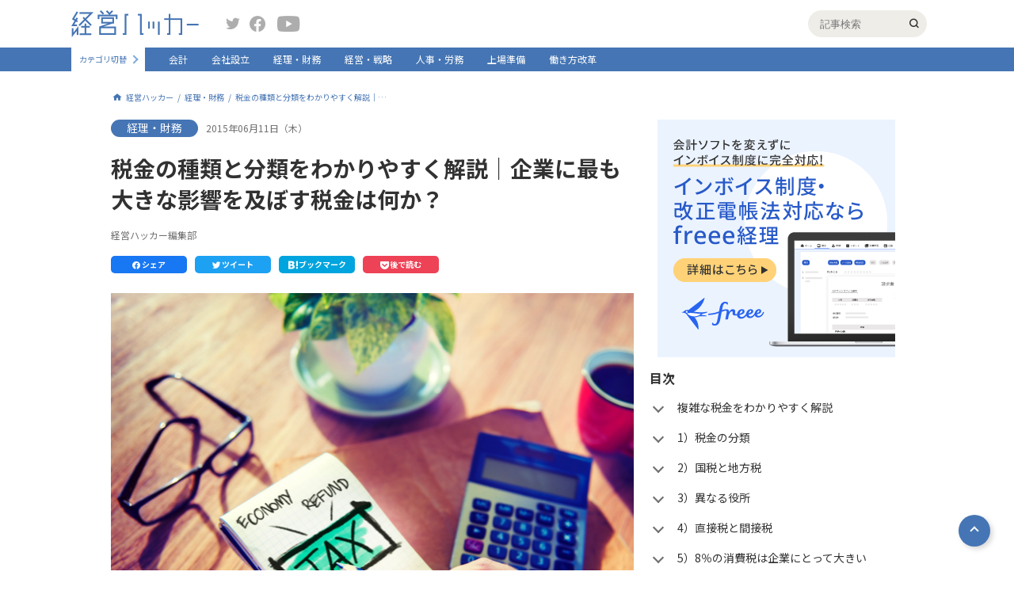

--- FILE ---
content_type: text/html
request_url: https://keiei.freee.co.jp/articles/c0100088/
body_size: 188119
content:
<!DOCTYPE html><html lang="ja"><head><meta charSet="utf-8"/><meta http-equiv="x-ua-compatible" content="ie=edge"/><meta name="viewport" content="width=device-width, initial-scale=1, shrink-to-fit=no"/><meta data-react-helmet="true" property="fb:app_id" content="436073017199538"/><meta data-react-helmet="true" property="twitter:site" content="@freee_jp"/><meta data-react-helmet="true" property="twitter:card" content="summary_large_image"/><meta data-react-helmet="true" property="og:url" content="/articles/c0100088"/><meta data-react-helmet="true" property="og:type" content="article"/><meta data-react-helmet="true" property="og:description" content="複雑な税金をわかりやすく解説　国や地方自治体の財源となっているのが税金です。税金の仕組みは複雑なため、身近な話題からその仕組みが分かるよう解説していきます。1）税金の分類　一口に税金といっても、税金の種類によって国や都道府県、市区町村など、納める先が異なります。また、直接税と間接税では納税の仕方も異なります。税金の分類の仕方としては、国税と地方税、直接税と間接税という分け方が代表的です。　　国税の代表例としては所得税や法人税、消費税等があります。地方税の代表例としては都道府県税の自動車税、市区町村税の固定..."/><meta data-react-helmet="true" property="og:title" content="税金の種類と分類をわかりやすく解説｜企業に最も大きな影響を及ぼす税金は何か？｜経理・財務｜経営ハッカー"/><meta data-react-helmet="true" property="og:site_name" content="経営ハッカー"/><meta data-react-helmet="true" property="og:image" content="https://dlojr7rjemst9.cloudfront.net/images/o_articles/cdn-ak.f.st-hatena.com/images/fotolife/f/freee-media/20171130/20171130175445_og.png"/><meta data-react-helmet="true" name="description" content="複雑な税金をわかりやすく解説　国や地方自治体の財源となっているのが税金です。税金の仕組みは複雑なため、身近な話題からその仕組みが分かるよう解説していきます。1）税金の分類　一口に税金といっても、税金の種類によって国や都道府県、市区町村など、納める先が異なります。また、直接税と間接税では納税の仕方も異なります。税金の分類の仕方としては、国税と地方税、直接税と間接税という分け方が代表的です。　　国税の代表例としては所得税や法人税、消費税等があります。地方税の代表例としては都道府県税の自動車税、市区町村税の固定..."/><meta name="generator" content="Gatsby 4.19.2"/><style data-href="/styles.c3c201518ca2455f0770.css" data-identity="gatsby-global-css">@charset "UTF-8";@import url(https://fonts.googleapis.com/css?family=Noto+Sans+JP:400,700&subset=japanese);a,abbr,acronym,address,applet,b,big,blockquote,body,caption,center,cite,code,dd,del,dfn,div,dl,dt,em,fieldset,font,form,h1,h2,h3,h4,h5,h6,html,i,iframe,img,ins,kbd,label,legend,li,object,ol,p,pre,q,s,samp,small,span,strike,strong,sub,sup,table,tbody,td,tfoot,th,thead,tr,tt,u,ul,var{background:transparent;border:0;font-size:100%;margin:0;outline:0;padding:0;vertical-align:baseline}body{line-height:1}ol,ul{list-style:none}blockquote,q{quotes:none}blockquote:after,blockquote:before,q:after,q:before{content:"";content:none}:focus{outline:0}ins{text-decoration:none}del{text-decoration:line-through}table{border-collapse:collapse;border-spacing:0}*{box-sizing:border-box}.app{display:flex;flex-direction:column;min-height:100vh}.app .main_router{flex:1 1}body{-webkit-font-smoothing:antialiased;-webkit-text-size-adjust:100%;word-wrap:break-word;color:#323232;font-family:Noto Sans JP,ヒラギノ角ゴ ProN,Hiragino Kaku Gothic ProN,メイリオ,Meiryo,Helvetica Neue,ＭＳ Ｐゴシック,MS PGothic,sans-serif;font-size:14px;min-width:1000px;overflow-wrap:break-word;position:relative}.top-hero{overflow:hidden}.swiper{overflow:initial!important}.swiper-slide{max-width:323.33px}@media (max-width:425px){body{min-width:100%}.swiper{margin-bottom:0!important;overflow:hidden!important;padding-bottom:32px!important}.swiper-slide{max-width:none}.swiper-pagination{bottom:0!important}.swiper-pagination-bullet{background:#fff!important;opacity:1!important}.swiper-pagination-bullet.swiper-pagination-bullet-active{background-color:#4575b4!important}.swiper-button-next,.swiper-button-prev{color:#fff!important;height:16px;width:16px}.swiper-button-next:after,.swiper-button-prev:after{font-size:20px!important}.swiper-button-prev{left:0!important}.swiper-button-next{right:0!important}}p{font-size:16px;line-height:1.4}a{color:inherit;cursor:pointer;text-decoration:none}img{display:block;height:auto;margin-left:auto;margin-right:auto;max-width:100%}img[src$=".svg"]{width:100%}h1,h2,h3,h4,h5{font-family:Noto Sans JP,sans-serif;font-weight:700}.pc{display:block}.sp{display:none}.responsive_table>table{-webkit-transform-origin:0 0;transform-origin:0 0}.cmn-main{min-height:calc(100vh - 368px);padding-bottom:100px}@media (max-width:425px){.cmn-main{min-height:auto;padding-bottom:60px;padding-top:60px}}.cmn-main--inner{margin:0 auto;padding-top:25px;width:1000px}@media (max-width:425px){.cmn-main--inner{width:100%}}.cmn-contents{display:flex;flex-wrap:wrap;justify-content:space-between;margin:20px auto 40px;width:1000px}@media (max-width:425px){.cmn-contents{flex-wrap:wrap;width:100%}}.cmn-contents-noflex{display:block}.cmn-contents-top{margin-top:35px}@media (max-width:425px){.cmn-contents-top{display:block;overflow:hidden;padding-top:50px;position:relative}}.cmn-contents-top .cmn-contents--inner{display:flex;justify-content:space-between;width:100%}@media (max-width:425px){.cmn-contents-top .cmn-contents--inner{display:flex;width:500vw}.cmn-contents-top .cmn-main_column{width:100vw}.cmn-contents-top .cmn-sub_column{display:flex;width:400vw}.cmn-contents-top .cmn-sub_column--box{padding-left:15px;padding-right:15px;width:100vw}}.cmn-contents--follow_ttl{align-items:center;border-bottom:1px solid #4575b4;display:flex;justify-content:space-between;margin-bottom:10px;padding-bottom:10px}@media (max-width:425px){.cmn-contents--follow_ttl{flex-wrap:wrap}}.cmn-contents--follow_ttl .cmn-contents--title{color:#4575b4}.cmn-contents--follow_ttl_button{align-items:center;background-color:#efede8;border-radius:18px;display:flex;font-size:16px;height:36px;padding-left:10px;padding-right:10px;width:170px}@media (max-width:425px){.cmn-contents--follow_ttl_button{font-size:12px;height:30px;width:130px}}.cmn-contents--follow_ttl_button:hover{cursor:pointer}.cmn-contents--follow_ttl_button:hover .m-plus_button{-webkit-transform:scale(.9);transform:scale(.9)}.cmn-contents--title{color:#323232;font-size:16px;line-height:1.4;margin-bottom:15px}.cmn-contents--title-main{font-size:28px;margin-bottom:20px}@media (max-width:425px){.cmn-contents--title-main{font-size:20px}}.cmn-contents--title-special{font-size:28px;margin-bottom:10px}@media (max-width:425px){.cmn-contents--title-special{font-size:20px}}.cmn-contents--title-has_follow{color:#4575b4;font-size:34px;letter-spacing:.2em}@media (max-width:425px){.cmn-contents--title-has_follow{font-size:24px;margin-bottom:0}}.cmn-contents--title-sub{font-weight:700}.cmn-contents--sub_title{color:#3b4043;font-size:11px;margin:0 0 10px}.cmn-contents--sub_title-popular{align-items:center;display:flex}.cmn-contents--sub_title-popular:before{speak:none;-webkit-font-smoothing:antialiased;-moz-osx-font-smoothing:grayscale;color:#e65c5c;content:"";font-family:icomoon!important;font-size:24px;font-style:normal;font-variant:normal;font-weight:400;line-height:1;margin:0 5px 0 0;text-transform:none}.cmn-contents--author{color:#707070;font-size:12px;line-height:1.5;margin:0 0 20px}.cmn-contents--description{line-height:1.7;margin:0 0 25px}.cmn-contents--description:last-child{margin-bottom:0}@media (max-width:425px){.cmn-contents--description{margin-bottom:15px}.cmn-contents--description:last-child{margin-bottom:0}}.cmn-contents--img{display:block;margin:0 auto 30px;max-width:100%}.cmn-contents--result{font-size:14px;margin:0 0 15px}.cmn-contents--reuslt_count{font-weight:700}.cmn-main_column{position:relative;width:660px}@media (max-width:425px){.cmn-main_column{margin-bottom:30px;padding-left:15px;padding-right:15px;width:100%}.cmn-main_column:last-child{margin-bottom:0}}.cmn-main_column--date{color:#707070;font-size:12px;line-height:1.5;margin-bottom:20px}.cmn-main_column--description{font-size:14px;line-height:1.7;margin-bottom:25px}.cmn-main_column--description h2{border-bottom:2px solid #4575b4;font-size:24px;font-weight:700;line-height:1.3;margin:0 0 25px;padding:0 0 12px}.cmn-main_column--description h2:last-child{margin-bottom:0}@media (max-width:425px){.cmn-main_column--description h2{font-size:16px;margin-bottom:15px}.cmn-main_column--description h2:last-child{margin-bottom:0}}.cmn-main_column--description h3{font-size:20px;line-height:1.3;margin:0 0 20px;padding:8px 20px;position:relative}.cmn-main_column--description h3:after,.cmn-main_column--description h3:before{border-left:1px solid #4575b4;border-top:1px solid #4575b4;content:"";display:block;height:32px;position:absolute;width:16px}.cmn-main_column--description h3:before{left:0;top:0}.cmn-main_column--description h3:after{bottom:0;right:0;-webkit-transform:rotate(180deg);transform:rotate(180deg)}.cmn-main_column--description h4{color:#4575b4;font-size:18px;line-height:1.3;margin:0 0 10px}.cmn-main_column--description h5{background:#efede8;font-size:14px;margin:0 0 10px;padding:10px 15px}.cmn-main_column--description table{border:1px solid #ccc}.cmn-main_column--description table td,.cmn-main_column--description table th{border:1px solid #ccc;padding:5px}.cmn-main_column--description a{color:#4575b4;text-decoration:underline}.cmn-main_column--description ul{list-style:disc;margin:0 0 20px;padding:0 0 0 20px}.cmn-main_column--description ul:last-child{margin-bottom:0}.cmn-main_column--description ul li{margin:0 0 5px}.cmn-main_column--description ul li:last-child{margin-bottom:0}.cmn-main_column--description ol{list-style:decimal;margin:0 0 20px;padding:0 0 0 20px}.cmn-main_column--description ol:last-child{margin-bottom:0}.cmn-main_column--description ol li{margin:0 0 5px}.cmn-main_column--description ol li:last-child{margin-bottom:0}.cmn-main_column--description p{font-size:14px;line-height:1.7;margin-bottom:20px}.cmn-main_column--description p:last-child{margin-bottom:0}.cmn-main_column--description .is_link_color_grey{color:#323232}.cmn-main_column--description .is_link_color_grey:hover{color:#4575b4}.cmn-main_column--detail_link{margin-bottom:30px}.cmn-main_column--detail_link .m-button{align-items:center;display:flex;justify-content:center;margin:0}@media (max-width:425px){.cmn-main_column--detail_link .m-button{margin:0 auto}}.cmn-sub_column{width:320px}@media (max-width:425px){.cmn-sub_column{padding-left:15px;padding-right:15px;width:100%}.cmn-sub_column-top{padding-left:0;padding-right:0}}.cmn-sub_column--box{margin-bottom:25px}.cmn-sub_column--box:last-child{margin-bottom:0}.cmn-sub_column--box.is_fixed{max-width:320px;position:fixed;top:40px}@media (max-width:425px){.cmn-sub_column--box.is_fixed{display:none}}@media (min-width:425px){.cmn-sub_column--box.is_absolute{bottom:290px;position:absolute;top:auto;width:450px}}.cmn-sub_column--more{margin-top:15px;text-align:right}.cmn-sub_column--more_link{font-size:12px;padding-right:8px}.cmn-sub_column--more_link,.cmn-sub_column--more_link:after{display:inline-block;transition:.15s}.cmn-sub_column--more_link:after{border-bottom:2px solid #adadad;border-right:2px solid #adadad;content:"";height:7px;-webkit-transform:rotate(-45deg);transform:rotate(-45deg);width:7px}.cmn-sub_column--more_link:hover{color:#3d85cc;font-weight:700}.cmn-sub_column--more_link:hover:after{border-color:#3d85cc}.cmn-sub_column_description{align-items:center;color:#3b4043;display:flex;font-size:11px;margin-bottom:15px}.cmn-sub_column_description .m-plus_button{margin-right:3px}.cmn-sub_column_description--text{line-height:1.4}.cmn-sub_column_article--item{align-items:flex-start;display:flex}.cmn-keyword_list{border-bottom:1px solid #adadad;padding-bottom:25px}.cmn-keyword_list-article{border-bottom:0;display:flex;flex-wrap:wrap;justify-content:space-between}.cmn-keyword_list-article .cmn-keyword_list--item{width:calc(50% - 10px)}@media (max-width:425px){.cmn-keyword_list-article .cmn-keyword_list--item{width:100%}}.cmn-keyword_list-article .cmn-keyword_list--item:last-child{margin-bottom:15px}.cmn-keyword_list--item{align-items:center;display:flex;margin-bottom:15px}.cmn-keyword_list--item:last-child{margin-bottom:0}.cmn-keyword_list--item .m-plus_button{height:36px;width:36px}.cmn-keyword_list--item .m-plus_button:hover{cursor:pointer;-webkit-transform:scale(.9);transform:scale(.9)}.cmn-keyword_list--item .m-plus_button:before{font-size:28px;left:calc(50% - 7px);top:calc(50% - 15px)}.cmn-keyword_list--item .m-plus_button.is_active{background-color:#fff;border:1px solid #4575b4}.cmn-keyword_list--item .m-plus_button.is_active:before{color:#4575b4;content:"";font-family:icomoon;font-size:15px;top:calc(50% - 7px)}.cmn-keyword_list--link{background:#efede8;border-radius:18px;cursor:pointer;display:block;flex:1 1;font-size:14px;line-height:1.3;padding:11px 15px;position:relative;transition:.15s;-webkit-user-select:none;user-select:none}.cmn-keyword_list--link:after{background-color:#efede8;border-radius:7px;border-radius:12px;color:#707070;content:"";font-size:12px;opacity:0;padding:5px 10px;position:absolute;right:10px;top:calc(50% - 11px);transition:.15s}.cmn-keyword_list--link:hover{background-color:#4575b4;color:#fff}.cmn-keyword_list--link.is_clicked:after{background-color:#4575b4;color:#fff;content:"フォローしました";opacity:1}.cmn-keyword_list--link.is_unfollowed:after{background-color:#4575b4;color:#fff;content:"フォローを解除しました";opacity:1}.cmn-bnr_list{border-bottom:1px solid #adadad;padding-bottom:25px}.cmn-bnr_list--item{margin-bottom:20px}.cmn-bnr_list--item:last-child{margin-bottom:0}.cmn-bnr_list--link{display:block}.cmn-bnr_list--link:hover .cmn-bnr_list--title{text-decoration:underline}.cmn-bnr_list--link:hover .cmn-bnr_list--pic{opacity:.8}.cmn-bnr_list--pic{height:150px;-o-object-fit:cover;object-fit:cover;transition:.15s;width:100%}.cmn-bnr_list--title{font-size:14px;line-height:1.4;margin-top:8px;width:100%}@media (max-width:425px){.cmn-bnr_list--title{font-size:14px}}.cmn-breadcrumb{display:flex;flex-direction:row}@media (max-width:425px){.cmn-breadcrumb{display:none;flex-wrap:wrap;padding-left:15px;padding-right:15px;width:100%}.cmn-breadcrumb.is_nomargin{margin-top:0}}.cmn-breadcrumb--item{align-items:center;display:flex}.cmn-breadcrumb--item:after{color:#4575b4;content:"/";display:inline-block;font-size:10px;padding-left:.5em;padding-right:.5em}.cmn-breadcrumb--item:first-child{pointer-events:auto}.cmn-breadcrumb--item:first-child:before{color:#4575b4;content:"";display:inline-block;font-family:icomoon;font-size:16px;margin-right:3px;text-decoration:none}.cmn-breadcrumb--item:last-child{pointer-events:none}.cmn-breadcrumb--item:last-child:after{display:none}.cmn-breadcrumb--item:nth-child(3) a{-webkit-line-clamp:3;display:inline-block;max-width:20em;overflow:hidden;text-overflow:ellipsis;white-space:nowrap}@media (max-width:425px){.cmn-breadcrumb--item:nth-child(3) a{white-space:normal}}.cmn-breadcrumb--item:nth-child(4){flex:1 1}.cmn-breadcrumb--item:nth-child(4) a{-webkit-line-clamp:1;display:inline-block;max-width:65em;overflow:hidden;text-overflow:ellipsis;white-space:nowrap}@media (max-width:425px){.cmn-breadcrumb--item:nth-child(4) a{white-space:normal}}.cmn-breadcrumb--link{align-items:center;color:#4575b4;display:flex;font-size:10px;line-height:1.4}.cmn-breadcrumb--link:hover{text-decoration:underline}@media (max-width:425px){.gl-header{background-color:#fff;left:0;position:fixed;top:0;width:100%;z-index:3}}.gl-header--upper{align-content:center;align-items:center;height:60px}@media (max-width:425px){.gl-header--upper{box-shadow:0 0 10px rgba(0,0,0,.16);position:relative;z-index:2}}.gl-header--inner{align-content:center;align-items:center;display:flex;flex-wrap:wrap;margin:0 auto;max-width:1100px}@media (max-width:425px){.gl-header--inner{background-color:#fff;flex-wrap:wrap}}.gl-header--sp_hamburger{display:none;height:100%;position:relative;width:16px}@media (max-width:425px){.gl-header--sp_hamburger{display:block}}.gl-header--sp_hamburger_border{background-color:#78aadb;height:2px;left:calc(50% - 9px);position:absolute;width:18px}.gl-header--sp_hamburger_border:first-child{top:23px}.gl-header--sp_hamburger_border:nth-child(2){top:28px}.gl-header--sp_hamburger_border:nth-child(3){top:33px}.gl-header--logo_link{align-items:baseline;display:flex;margin:0 25px 0 0;width:170px}@media (max-width:425px){.gl-header--logo_link{flex:1 1;margin-right:0;width:auto}}.gl-header--logo_img{display:block;margin:0 10px 0 0;max-width:161px}@media (max-width:425px){.gl-header--logo_img{margin-right:0;max-width:137px}}.gl-header--sp_search_button{display:none;height:100%;text-align:center;width:60px}.gl-header--sp_search_button:before{speak:none;-webkit-font-smoothing:antialiased;-moz-osx-font-smoothing:grayscale;color:#78aadb;content:"";font-family:icomoon!important;font-size:24px;font-style:normal;font-variant:normal;font-weight:400;line-height:1;position:relative;text-transform:none;top:19px}@media (max-width:425px){.gl-header--sp_search_button{display:block}}.gl-header--sp_category_list_button{border-left:1px solid #78aadb;color:#4575b4;display:none;font-size:12px;height:100%;padding:16px 0 0;position:relative;text-align:center;width:60px}.gl-header--sp_category_list_button:after{border-bottom:2px solid #78aadb;border-right:2px solid #78aadb;bottom:13px;content:"";display:block;height:6px;left:calc(50% - 6px);position:absolute;-webkit-transform:rotate(45deg);transform:rotate(45deg);transition:.15s;width:6px}.gl-header--sp_category_list_button.is_hidden:after{-webkit-transform:rotate(225deg);transform:rotate(225deg)}@media (max-width:425px){.gl-header--sp_category_list_button{display:block}}.gl-header--sns_block{flex:1 1}@media (max-width:425px){.gl-header--sns_block{display:none}}.gl-header--sns_link:before{speak:none;-webkit-font-smoothing:antialiased;-moz-osx-font-smoothing:grayscale;color:#adadad;font-family:icomoon!important;font-size:20px;font-style:normal;font-variant:normal;font-weight:400;line-height:1;text-transform:none;transition:.15s}.gl-header--sns_link-twitter{margin-right:10px}.gl-header--sns_link-twitter:before{content:""}.gl-header--sns_link-twitter:hover:before{color:#1ea1f3}.gl-header--sns_link-facebook{margin-right:15px}.gl-header--sns_link-facebook:before{content:""}.gl-header--sns_link-facebook:hover:before{color:#1877f2}.gl-header--sns_link-youtube:before{content:""}.gl-header--sns_link-youtube:hover:before{color:red}.gl-header--search_block{height:34px;margin:0 20px 0 auto;position:relative;width:220px}.gl-header--search_block:after{speak:none;-webkit-font-smoothing:antialiased;-moz-osx-font-smoothing:grayscale;content:"";font-family:icomoon!important;font-size:12px;font-style:normal;font-variant:normal;font-weight:400;line-height:1;position:absolute;right:10px;text-transform:none;top:calc(50% - .5em)}@media (max-width:425px){.gl-header--search_block{height:56px;left:0;position:absolute;top:60px;width:100%}.gl-header--search_block:after{display:none}}.gl-header--search_input{-webkit-appearance:none;background-color:#efede8;border:0;border-radius:50px;box-shadow:0 0 5px #fff;display:block;height:100%;margin:0 0 0 auto;padding:0 15px;transition:.15s;width:150px}.gl-header--search_input:focus{box-shadow:0 0 5px #4575b4;width:100%}@media (max-width:425px){.gl-header--search_input{border-radius:0;width:100%}}.gl-header--sp_search_submit{cursor:pointer;opacity:0;position:absolute;right:0;top:9px;z-index:1}@media (max-width:425px){.gl-header--sp_search_submit{-webkit-appearance:none;background-color:#4575b4;border:0;border-radius:50px;color:#fff;display:block;font-size:12px;height:25px;opacity:1;position:absolute;right:20px;top:calc(50% - 12.5px);width:50px;z-index:0}}.gl-header--status_block{align-content:center;align-items:center;display:flex;justify-content:space-between;width:260px}@media (max-width:425px){.gl-header--status_block{background-color:#fff;display:block;flex-wrap:wrap;height:calc(100vh - 60px);left:0;padding-top:15px;position:absolute;top:60px;width:260px}}.gl-header--status_block-no_login{width:150px}@media (max-width:425px){.gl-header--sp_menu_bg{background-color:rgba(0,0,0,.3);height:100%;left:0;position:fixed;top:0;width:100%}.gl-header--sp_menu_bg-status_block{top:61px}}.gl-header--mypage{align-content:center;align-items:center;color:#4575b4;display:flex;font-size:14px;font-weight:700;height:34px;margin:0 0 0 10px;transition:.15s}.gl-header--mypage:after{font-size:25px;margin:0 0 0 5px}.gl-header--mypage:hover{color:#375d8f}@media (max-width:425px){.gl-header--mypage{border-top:1px solid #efede8;color:#323232;font-size:12px;font-weight:400;height:57px;line-height:48px;margin-left:0;margin-right:0;padding-left:10px;width:100%}.gl-header--mypage:before{speak:none;-webkit-font-smoothing:antialiased;-moz-osx-font-smoothing:grayscale;color:#adadad;content:"";font-family:icomoon!important;font-size:25px;font-style:normal;font-variant:normal;font-weight:400;line-height:1;margin-right:10px;position:absolute;text-transform:none}.gl-header--mypage:after{display:none}}.gl-header--news{align-items:center;color:#4575b4;cursor:pointer;display:flex;font-weight:700;position:relative;transition:.15s}@media (min-width:425px){.gl-header--news:hover{color:#4575b4}}.gl-header--news:after{speak:none;-webkit-font-smoothing:antialiased;-moz-osx-font-smoothing:grayscale;color:#4575b4;content:"";font-family:icomoon!important;font-size:20px;font-style:normal;font-variant:normal;font-weight:400;line-height:1;margin:0 0 0 3px;text-transform:none}@media (max-width:425px){.gl-header--news{color:#323232;font-weight:300;height:57px;padding-left:60px;position:relative;width:100%}.gl-header--news:before{border-bottom:2px solid #adadad;border-right:2px solid #adadad;content:"";display:block;height:6px;position:absolute;right:18px;top:calc(50% - 6px);-webkit-transform:rotate(45deg);transform:rotate(45deg);width:6px}.gl-header--news:after{color:#adadad;content:"";font-size:24px;left:10px;position:absolute;top:18px}.gl-header--news.is_active:before{top:calc(50% - 3px);-webkit-transform:rotate(225deg);transform:rotate(225deg)}}.gl-header--profile_img{border-radius:50%;display:block;height:24px;margin:0 0 0 5px;-o-object-fit:cover;object-fit:cover;overflow:hidden;width:24px}@media (max-width:425px){.gl-header--profile_img{display:none}}.gl-header--profile_img-sp{display:none}@media (max-width:425px){.gl-header--profile_img-sp{display:block;margin:0 25px 0 0;position:relative;z-index:1}}.gl-header--sp_profile_img{display:none}@media (max-width:425px){.gl-header--sp_profile_img{background:url(/images/profile-no-image.png) no-repeat 50%;background-size:cover;border-radius:50%;display:block;height:160px;margin:0 auto 10px;width:160px}}.gl-header--sp_setting{display:none}@media (max-width:425px){.gl-header--sp_setting{align-content:center;align-items:center;border-bottom:1px solid #efede8;display:flex;height:48px;line-height:48px;margin-right:0;padding-left:15px;width:100%}.gl-header--sp_setting:before{speak:none;-webkit-font-smoothing:antialiased;-moz-osx-font-smoothing:grayscale;color:#adadad;content:"";font-family:icomoon!important;font-size:25px;font-style:normal;font-variant:normal;font-weight:400;line-height:1;margin-right:10px;text-transform:none}}.gl-header--login_out{color:#323232;cursor:pointer;font-size:12px;margin:0 0 0 10px;transition:.15s}.gl-header--login_out:hover{color:#375d8f}@media (max-width:425px){.gl-header--login_out{align-content:center;align-items:center;border-right:0;border-top:1px solid #efede8;color:#323232;display:flex;font-size:12px;height:57px;line-height:57px;margin-left:0;margin-right:0;padding-left:10px;width:100%}.gl-header--login_out:before{speak:none;-webkit-font-smoothing:antialiased;-moz-osx-font-smoothing:grayscale;color:#adadad;content:"";font-family:icomoon!important;font-size:25px;font-style:normal;font-variant:normal;font-weight:400;line-height:1;margin-right:27px;text-transform:none}}.gl-header--lower{background-color:#4575b4;height:30px}@media (max-width:425px){.gl-header--lower{height:100%;position:relative;width:100%;z-index:1}}.gl-header--change_category{align-content:center;align-items:center;background-color:#fff;display:flex;height:30px;margin:0 15px 0 0;overflow:hidden;padding:0 15px 0 10px;position:relative;transition:.15s;width:93px}.gl-header--change_category:before{background-color:#fff;content:"";display:block;height:100%;position:absolute;right:0;top:0;width:17px;z-index:1}.gl-header--change_category:after{border-bottom:2px solid #78aadb;border-right:2px solid #78aadb;content:"";display:block;height:6px;position:absolute;right:10px;top:calc(50% - 4px);-webkit-transform:rotate(-45deg);transform:rotate(-45deg);width:6px;z-index:2}.gl-header--change_category:hover{width:160px}.gl-header--change_category:hover:after{right:5px;-webkit-transform:rotate(135deg);transform:rotate(135deg)}@media (max-width:425px){.gl-header--change_category:hover{width:100%}.gl-header--change_category{height:55px;margin-right:0;padding:5px 23px 0;width:100%}.gl-header--change_category:after{display:none}}.gl-header--change_category_label{color:#4575b4;cursor:pointer;display:block;font-size:10px}@media (max-width:425px){.gl-header--change_category_label{font-size:14px}}.gl-header--change_category_buttons{background-color:#cbcbcb;border-radius:3px;display:flex;left:78px;overflow:hidden;position:absolute}@media (max-width:425px){.gl-header--change_category_buttons{left:auto;right:20px}}.gl-header--change_category_button{color:#fff;cursor:pointer;display:block;font-size:10px;font-weight:700;height:18px;line-height:18px;text-align:center;width:30px}.gl-header--change_category_button.is_active{background-color:#4575b4}@media (max-width:425px){.gl-header--change_category_button{font-size:12px;height:21px;width:40px}}.gl-header--nav_link{color:#fff;font-size:12px;height:30px;line-height:30px;padding:0 15px;transition:.15s}.gl-header--nav_link:hover{background-color:#fff;color:#4575b4}.gl-header--nav_link.active{font-weight:700}@media (max-width:425px){.gl-header--nav_link{background-color:#4575b4;border-top:1px solid #b5c8e1;font-size:14px;height:50px;line-height:50px;padding-left:23px;width:100%}.gl-header--nav_link:first-child{border-top:0}}.cmn-pc{display:block}@media (max-width:425px){.cmn-pc{display:none}}.cmn-sp{display:none}@media (max-width:425px){.cmn-sp{display:block}}.m-popular_users_list{display:flex;flex-wrap:wrap}.m-popular_users_list--item{box-sizing:border-box;display:flex;padding:10px;transition:.15s;width:33.3%}@media (min-width:425px){.m-popular_users_list--item:hover{background:rgba(181,200,225,.3)}}@media (max-width:425px){.m-popular_users_list--item{margin:0 0 10px;padding:0;width:100%}.m-popular_users_list--item:last-child{margin-bottom:0}}.m-popular_users_list--rank{color:#4575b4;font-size:16px;font-weight:700;margin:0 5px 0 0}.m-popular_users_list--pic{height:60px;margin:0 5px 0 0;-o-object-fit:cover;object-fit:cover;width:60px}.m-popular_users_list--detail{display:block}.m-popular_users_list--name{display:block;font-size:12px;font-weight:700;line-height:1.5}.m-popular_users_list--status{font-size:10px;line-height:1.5}.special-cards--card{display:flex;margin:0 0 20px;position:relative}.special-cards--card:last-child{margin-bottom:0}@media (min-width:425px){.special-cards--card:hover .special-cards--title{text-decoration:underline}.special-cards--card:hover .special-cards--thumb{opacity:.8}}@media (max-width:425px){.special-cards--card{flex-direction:column}}.special-cards--link{display:block;height:100%;left:0;position:absolute;top:0;width:100%;z-index:1}.special-cards--thumb{height:150px;-o-object-fit:cover;object-fit:cover;transition:opacity .15s;width:320px}@media (max-width:425px){.special-cards--thumb{margin-bottom:15px;width:100%}}.special-cards--content{display:flex;flex:1 1;flex-direction:column;margin:0 0 0 20px}@media (max-width:425px){.special-cards--content{margin:0}}.special-cards--time{color:#707070;display:block;font-size:11px;margin:0 0 5px}.special-cards--title{font-size:16px;font-weight:700;line-height:1.3}@media (max-width:425px){.special-cards--title{margin-bottom:10px}}.special-cards--name{color:#707070;display:block;font-size:11px;margin:auto 0 0}.special-article_pager{border-bottom:1px solid #adadad;border-top:1px solid #adadad;display:flex;margin:0 0 50px;position:relative}.special-article_pager:before{background-color:#f1f1f1;content:"";display:block;height:100%;left:50%;position:absolute;top:0;width:1px}@media (max-width:425px){.special-article_pager{flex-wrap:wrap}}.special-article_pager.is_none{display:none}.special-article_pager--button{box-sizing:border-box;padding:15px 30px;position:relative;width:50%}.special-article_pager--button:before{border-bottom:2px solid #4575b4;border-left:2px solid #4575b4;content:"";display:block;height:5px;position:absolute;top:calc(50% - 2.5px);width:5px}@media (max-width:425px){.special-article_pager--button{padding-left:15px;padding-right:15px}}.special-article_pager--button-prev:before{left:5px;-webkit-transform:rotate(45deg);transform:rotate(45deg)}@media (max-width:425px){.special-article_pager--button-prev{border-bottom:1px solid #f1f1f1}}.special-article_pager--button-next:before{right:5px;-webkit-transform:rotate(-135deg);transform:rotate(-135deg)}.special-article_pager--button-none:before{display:none}.special-article_pager--link{height:100%;left:0;position:absolute;top:0;transition:.15s;width:100%}.special-article_pager--link:hover{background-color:rgba(69,117,180,.1)}.special-article_pager--number{color:#707070;display:block;font-size:10px;margin:0 0 8px}.special-article_pager--title{font-size:14px}@media (max-width:425px){.special-article_pager--title{font-size:12px}}.special-series_cards{display:flex;flex-wrap:wrap;justify-content:space-between;margin:0 0 30px}.special-series_cards--card{box-sizing:border-box;display:flex;height:90px;margin:24px 0 0;overflow:hidden;padding:10px;position:relative;width:calc(50% - 12px)}.special-series_cards--card:first-child,.special-series_cards--card:nth-child(2){margin-top:0}@media (max-width:425px){.special-series_cards--card{margin-top:10px;width:100%}.special-series_cards--card:first-child,.special-series_cards--card:nth-child(2){margin-top:10px}}.special-series_cards--link{display:block;height:100%;left:0;position:absolute;top:0;transition:.15s;width:100%}@media (min-width:425px){.special-series_cards--link:hover{background-color:rgba(69,117,180,.1)}}.special-series_cards--number{color:#4575b4;font-size:12px;font-weight:700}.special-series_cards--thumb{height:70px;margin:0 0 0 10px;-o-object-fit:cover;object-fit:cover;width:70px}.special-series_cards--description{font-size:12px;height:70px;line-height:1.5;margin:0 0 0 8px;overflow:hidden}.contact-form{background:#b5c8e1;padding:50px 0}@media (max-width:425px){.contact-form{padding-top:100px}}.contact-form--form{background:#efede8;margin:0 auto;max-width:800px;min-height:calc(100vh - 450px);padding:30px 60px 60px}@media (max-width:425px){.contact-form--form{padding:30px 15px;width:calc(100% - 30px)}}.contact-form--title{color:#4575b4;font-size:24px;margin:0 0 25px;text-align:center}.contact-form--description{font-size:14px;line-height:1.5;margin:0 0 20px}.contact-form--box{margin:0 0 20px}.contact-form--box:last-child{margin-bottom:0}.contact-form--boxes{margin:0 0 30px}.contact-form--label{color:#707070;display:block;font-size:14px;margin:0 0 10px;padding:3px 0 0;width:250px}@media (max-width:425px){.contact-form--label{font-size:12px;width:150px}}.contact-form--input{background:#fff}.contact-form--input,.contact-form--textarea{-webkit-appearance:none;appearance:none;border:0;font-size:14px;padding:10px;width:100%}.contact-form--textarea{flex:1 1;height:180px}@media (max-width:425px){.contact-form--textarea{width:100%}}.contact-form--topic{font-size:24px;text-align:center}.contact-form--check{margin:0 0 30px;text-align:center}.contact-form--check_input{-webkit-appearance:none;background-color:#fff;border:1px solid #adadad;height:20px;margin:0 4px 0 0;position:relative;top:4px;width:20px}.contact-form--check_input:checked{background:url(/images/login-sheet--checkbox-img01.png) no-repeat 50%;background-color:#fff}@media (max-width:425px){.contact-form--check_input{height:15px;top:3px;width:15px}}.contact-form--link{color:#4575b4;text-decoration:underline}.download-block{margin:0 0 35px}.download-block--content{align-items:center;display:flex}@media (max-width:425px){.download-block--content{display:block}}.download-block--thumbwrap{align-items:center;display:flex;max-height:300px;max-width:300px}@media (max-width:425px){.download-block--thumbwrap{max-height:100%;max-width:100%}}.download-block--thumb{box-shadow:0 3px 6px 0 rgba(0,0,0,.16);margin:0;max-height:300px;max-width:300px}@media (max-width:425px){.download-block--thumb{margin:0 auto 15px}}.download-block--button{margin:0 0 0 25px;position:relative}.download-block--button:before{speak:none;-webkit-font-smoothing:antialiased;-moz-osx-font-smoothing:grayscale;content:"";font-family:icomoon!important;font-size:25px;font-style:normal;font-variant:normal;font-weight:400;left:12px;line-height:1;position:absolute;text-transform:none;top:calc(50% - .5em)}.top-hero{background:#e4e0d7;padding:28px 0;position:relative;width:100%}.top-hero--inner{margin:0 auto;max-width:1000px}@media (min-width:425px){.top-hero_transition_buttons{display:none}}.top-hero_transition_buttons--button:before{border-bottom:2px solid #fff;border-right:2px solid #fff;content:"";display:block;height:10px;position:absolute;top:calc(50% - 5px);width:10px}.top-hero_transition_buttons--button-prev:before{left:10px;-webkit-transform:rotate(135deg);transform:rotate(135deg)}.top-hero_transition_buttons--button-next:before{right:10px;-webkit-transform:rotate(-45deg);transform:rotate(-45deg)}.top-hero_nav{display:none;height:8px;justify-content:space-between;margin:0 auto;width:56px}@media (max-width:425px){.top-hero_nav{display:flex}}.top-hero_nav--button{background-color:#fff;border-radius:50%;display:block;height:8px;width:8px}.top-hero_nav--button.is_active{background-color:#4575b4}.top-hero_list{display:flex;margin:0 auto 10px;max-width:1000px;padding:10px 0;width:100%}@media (max-width:425px){.top-hero_list{display:block}}.top-hero_list .m-icons{margin-bottom:10px}.top-hero_list--item{box-shadow:3px 3px 6px 0 rgba(0,0,0,.16);display:block;margin:0 15px 0 0;width:320px}.top-hero_list--item:last-child{margin-right:0}@media (max-width:425px){.top-hero_list--item{box-shadow:none;margin:0 auto}.top-hero_list--item:last-child{margin-right:auto}}.top-hero_list--box{display:block;position:relative;transition:.15s;z-index:0}@media (max-width:425px){.top-hero_list--box{box-shadow:3px 3px 6px 0 rgba(0,0,0,.16);margin:0 auto;width:320px}}@media (min-width:425px){.top-hero_list--box:hover{box-shadow:rgba(0,0,0,.3);-webkit-transform:translateY(-5px) scale(1.05);transform:translateY(-5px) scale(1.05)}}.top-hero_list--link{background:transparent;height:100%;left:0;position:absolute;top:0;width:100%}.top-hero_list--detail{background:#fff;padding:15px}.top-hero_list--title{font-size:16px;height:4.2em;line-height:1.4;overflow:hidden}.top-hero_list--text_sub_wrap{overflow:hidden;text-overflow:ellipsis;white-space:nowrap;width:100%}@media (max-width:425px){.top-hero_list--text_sub_wrap{white-space:normal}}.top-hero_list--text_sub{color:#707070;font-size:11px}.top-hero_list--text_sub-external{margin-left:5px}@media (max-width:425px){.top-hero_list--text_sub-external{display:block;margin-left:0;margin-top:3px}}.top-hero_list--text_sub-external:before{content:"|";margin-right:5px}@media (max-width:425px){.top-hero_list--text_sub-external:before{display:none}}.top-hero_list--img_box{font-family:"object-fit: cover; object-position: center";height:175px;-o-object-fit:cover;object-fit:cover;-o-object-position:center;object-position:center;width:100%}.top-tab{border-bottom:1px solid #4575b4;display:none;height:35px;left:0;position:absolute;right:0;top:0;z-index:1}@media (max-width:425px){.top-tab{display:block}.top-tab .top-tab-inner{bottom:0;display:flex;left:0;position:absolute;top:0;transition:-webkit-transform .3s ease-in-out;transition:transform .3s ease-in-out;transition:transform .3s ease-in-out,-webkit-transform .3s ease-in-out}}.top-tab.is_fixed{position:fixed;top:60px}.top-tab--button{background-color:#fff;border-bottom:1px solid #4575b4;color:#000;cursor:pointer;line-height:35px;position:relative;text-align:center;top:1px;width:115px}.top-tab--button.is_active{border:1px solid #4575b4;border-bottom:0;font-weight:700}@media (max-width:425px){.login-contents{padding:24px 24px 16px}}.login-contents--flex-login{flex-direction:row-reverse}.login-contents--middle_box{padding:10px}.login-contents--bottom_box .reset_password{display:flex;justify-content:center;margin-top:10px}.login-contents--bottom_box .reset_password:hover{text-decoration:underline}.login-contents--imgtitle{background:url(/common/images/login-contents--imgtitle-img01.png) no-repeat 50%}.login-contents--note{font-size:12px;line-height:1.5;margin:0 auto;max-width:500px;text-align:center;text-indent:-1em}.login-contents .address{height:0;left:0;opacity:0;position:absolute;top:0;width:0;z-index:-1}@media (max-width:425px){.login-progress{width:280px}.login-sheet--column{margin-bottom:16px;margin-right:0}.login-sheet--column-name,.login-sheet--column:last-child{margin-bottom:0}}.login-sheet--input-phone{width:250px}.login-sheet--checkbox:checked{background:url(/common/images/login-sheet--checkbox-img01.png) no-repeat 50%}.mypage-edit{display:flex;flex-wrap:wrap;justify-content:space-between;margin:0 auto;max-width:790px;padding:60px 0}@media (max-width:425px){.mypage-edit{padding:30px 20px 20px}}.mypage-edit--profile_img_block{width:240px}@media (max-width:425px){.mypage-edit--profile_img_block{margin-bottom:10px;width:100%}}.mypage-edit--upload_button{margin:0 0 25px}.mypage-edit--img{border-radius:50%;box-shadow:3px 3px 6px rgba(0,0,0,.2);display:block;margin:0 auto 25px;overflow:hidden}.mypage-edit--row{align-content:center;align-items:center;display:flex;flex-wrap:wrap;margin:0 0 20px}.mypage-edit--row:last-child{margin-bottom:0}@media (max-width:425px){.mypage-edit--row{margin-bottom:10px}}.mypage-edit--topic{display:block;margin:0 10px 0 0;width:170px}@media (max-width:425px){.mypage-edit--topic{font-size:12px;line-height:1.3;width:120px}}.mypage-edit--topic-name{width:40px}@media (max-width:425px){.mypage-edit--topic-name{width:120px}}.mypage-edit--input{-webkit-appearance:none;background-color:#fff;border:1px solid #d2d2d2;flex:1 1;font-size:12px;height:40px;padding:0 10px;transition:.15s}.mypage-edit--input:focus{box-shadow:0 0 5px #4575b4}.mypage-edit--select_box{flex:1 1;height:40px}.mypage-edit--content{width:490px}.download-book{align-items:flex-start;display:flex;justify-content:space-between;margin-bottom:25px}@media (max-width:425px){.download-book{flex-wrap:wrap}}.download-book--pic{margin:0 auto 15px}.download-book--detail{width:calc(100% - 235px)}@media (max-width:425px){.download-book--detail{width:100%}}.download-book--detail .m-button{align-items:center;display:flex;justify-content:center;margin:0}@media (max-width:425px){.download-book--detail .m-button{margin:0 auto}}.download-book--title{align-items:center;display:flex;font-size:12px;line-height:1.3;margin-bottom:25px}@media (max-width:425px){.download-book--title{justify-content:center}}.download-book--title:before{color:#adadad;content:"";font-family:icomoon;font-size:20px;margin-right:8px}.download_index--item{counter-increment:order_count;font-size:14px;font-weight:700;margin-bottom:15px;padding-left:1em;text-indent:-1em}.download_index--item:before{color:#4575b4;content:counter(order_count) "."}.Toastify__toast-container{box-sizing:border-box;color:#fff;padding:4px;position:fixed;width:320px;z-index:9999}.Toastify__toast-container--top-left{left:1em;top:1em}.Toastify__toast-container--top-center{left:50%;margin-left:-160px;top:1em}.Toastify__toast-container--top-right{right:1em;top:1em}.Toastify__toast-container--bottom-left{bottom:1em;left:1em}.Toastify__toast-container--bottom-center{bottom:1em;left:50%;margin-left:-160px}.Toastify__toast-container--bottom-right{bottom:1em;right:1em}@media only screen and (max-width:480px){.Toastify__toast-container{left:0;margin:0;padding:0;width:100vw}.Toastify__toast-container--top-center,.Toastify__toast-container--top-left,.Toastify__toast-container--top-right{top:0}.Toastify__toast-container--bottom-center,.Toastify__toast-container--bottom-left,.Toastify__toast-container--bottom-right{bottom:0}.Toastify__toast-container--rtl{left:auto;right:0}}.Toastify__toast{border-radius:1px;box-shadow:0 1px 10px 0 rgba(0,0,0,.1),0 2px 15px 0 rgba(0,0,0,.05);box-sizing:border-box;cursor:pointer;direction:ltr;display:flex;font-family:sans-serif;justify-content:space-between;margin-bottom:1rem;max-height:800px;min-height:64px;overflow:hidden;padding:8px;position:relative}.Toastify__toast--rtl{direction:rtl}.Toastify__toast--default{background:#fff;color:#aaa}.Toastify__toast--info{background:#3498db}.Toastify__toast--success{background:#07bc0c}.Toastify__toast--warning{background:#f1c40f}.Toastify__toast--error{background:#e74c3c}.Toastify__toast-body{flex:1 1;margin:auto 0}@media only screen and (max-width:480px){.Toastify__toast{margin-bottom:0}}.Toastify__close-button{align-self:flex-start;background:transparent;border:none;color:#fff;cursor:pointer;font-size:14px;font-weight:700;opacity:.7;outline:none;padding:0;transition:.3s ease}.Toastify__close-button--default{color:#000;opacity:.3}.Toastify__close-button:focus,.Toastify__close-button:hover{opacity:1}@-webkit-keyframes Toastify__trackProgress{0%{-webkit-transform:scaleX(1);transform:scaleX(1)}to{-webkit-transform:scaleX(0);transform:scaleX(0)}}@keyframes Toastify__trackProgress{0%{-webkit-transform:scaleX(1);transform:scaleX(1)}to{-webkit-transform:scaleX(0);transform:scaleX(0)}}.Toastify__progress-bar{background-color:hsla(0,0%,100%,.7);bottom:0;height:5px;left:0;opacity:.7;position:absolute;-webkit-transform-origin:left;transform-origin:left;width:100%;z-index:9999}.Toastify__progress-bar--animated{-webkit-animation:Toastify__trackProgress linear 1 forwards;animation:Toastify__trackProgress linear 1 forwards}.Toastify__progress-bar--controlled{transition:-webkit-transform .2s;transition:transform .2s;transition:transform .2s,-webkit-transform .2s}.Toastify__progress-bar--rtl{left:auto;right:0;-webkit-transform-origin:right;transform-origin:right}.Toastify__progress-bar--default{background:linear-gradient(90deg,#4cd964,#5ac8fa,#007aff,#34aadc,#5856d6,#ff2d55)}@-webkit-keyframes Toastify__bounceInRight{0%,60%,75%,90%,to{-webkit-animation-timing-function:cubic-bezier(.215,.61,.355,1);animation-timing-function:cubic-bezier(.215,.61,.355,1)}0%{opacity:0;-webkit-transform:translate3d(3000px,0,0);transform:translate3d(3000px,0,0)}60%{opacity:1;-webkit-transform:translate3d(-25px,0,0);transform:translate3d(-25px,0,0)}75%{-webkit-transform:translate3d(10px,0,0);transform:translate3d(10px,0,0)}90%{-webkit-transform:translate3d(-5px,0,0);transform:translate3d(-5px,0,0)}to{-webkit-transform:none;transform:none}}@keyframes Toastify__bounceInRight{0%,60%,75%,90%,to{-webkit-animation-timing-function:cubic-bezier(.215,.61,.355,1);animation-timing-function:cubic-bezier(.215,.61,.355,1)}0%{opacity:0;-webkit-transform:translate3d(3000px,0,0);transform:translate3d(3000px,0,0)}60%{opacity:1;-webkit-transform:translate3d(-25px,0,0);transform:translate3d(-25px,0,0)}75%{-webkit-transform:translate3d(10px,0,0);transform:translate3d(10px,0,0)}90%{-webkit-transform:translate3d(-5px,0,0);transform:translate3d(-5px,0,0)}to{-webkit-transform:none;transform:none}}@-webkit-keyframes Toastify__bounceOutRight{20%{opacity:1;-webkit-transform:translate3d(-20px,0,0);transform:translate3d(-20px,0,0)}to{opacity:0;-webkit-transform:translate3d(2000px,0,0);transform:translate3d(2000px,0,0)}}@keyframes Toastify__bounceOutRight{20%{opacity:1;-webkit-transform:translate3d(-20px,0,0);transform:translate3d(-20px,0,0)}to{opacity:0;-webkit-transform:translate3d(2000px,0,0);transform:translate3d(2000px,0,0)}}@-webkit-keyframes Toastify__bounceInLeft{0%,60%,75%,90%,to{-webkit-animation-timing-function:cubic-bezier(.215,.61,.355,1);animation-timing-function:cubic-bezier(.215,.61,.355,1)}0%{opacity:0;-webkit-transform:translate3d(-3000px,0,0);transform:translate3d(-3000px,0,0)}60%{opacity:1;-webkit-transform:translate3d(25px,0,0);transform:translate3d(25px,0,0)}75%{-webkit-transform:translate3d(-10px,0,0);transform:translate3d(-10px,0,0)}90%{-webkit-transform:translate3d(5px,0,0);transform:translate3d(5px,0,0)}to{-webkit-transform:none;transform:none}}@keyframes Toastify__bounceInLeft{0%,60%,75%,90%,to{-webkit-animation-timing-function:cubic-bezier(.215,.61,.355,1);animation-timing-function:cubic-bezier(.215,.61,.355,1)}0%{opacity:0;-webkit-transform:translate3d(-3000px,0,0);transform:translate3d(-3000px,0,0)}60%{opacity:1;-webkit-transform:translate3d(25px,0,0);transform:translate3d(25px,0,0)}75%{-webkit-transform:translate3d(-10px,0,0);transform:translate3d(-10px,0,0)}90%{-webkit-transform:translate3d(5px,0,0);transform:translate3d(5px,0,0)}to{-webkit-transform:none;transform:none}}@-webkit-keyframes Toastify__bounceOutLeft{20%{opacity:1;-webkit-transform:translate3d(20px,0,0);transform:translate3d(20px,0,0)}to{opacity:0;-webkit-transform:translate3d(-2000px,0,0);transform:translate3d(-2000px,0,0)}}@keyframes Toastify__bounceOutLeft{20%{opacity:1;-webkit-transform:translate3d(20px,0,0);transform:translate3d(20px,0,0)}to{opacity:0;-webkit-transform:translate3d(-2000px,0,0);transform:translate3d(-2000px,0,0)}}@-webkit-keyframes Toastify__bounceInUp{0%,60%,75%,90%,to{-webkit-animation-timing-function:cubic-bezier(.215,.61,.355,1);animation-timing-function:cubic-bezier(.215,.61,.355,1)}0%{opacity:0;-webkit-transform:translate3d(0,3000px,0);transform:translate3d(0,3000px,0)}60%{opacity:1;-webkit-transform:translate3d(0,-20px,0);transform:translate3d(0,-20px,0)}75%{-webkit-transform:translate3d(0,10px,0);transform:translate3d(0,10px,0)}90%{-webkit-transform:translate3d(0,-5px,0);transform:translate3d(0,-5px,0)}to{-webkit-transform:translateZ(0);transform:translateZ(0)}}@keyframes Toastify__bounceInUp{0%,60%,75%,90%,to{-webkit-animation-timing-function:cubic-bezier(.215,.61,.355,1);animation-timing-function:cubic-bezier(.215,.61,.355,1)}0%{opacity:0;-webkit-transform:translate3d(0,3000px,0);transform:translate3d(0,3000px,0)}60%{opacity:1;-webkit-transform:translate3d(0,-20px,0);transform:translate3d(0,-20px,0)}75%{-webkit-transform:translate3d(0,10px,0);transform:translate3d(0,10px,0)}90%{-webkit-transform:translate3d(0,-5px,0);transform:translate3d(0,-5px,0)}to{-webkit-transform:translateZ(0);transform:translateZ(0)}}@-webkit-keyframes Toastify__bounceOutUp{20%{-webkit-transform:translate3d(0,-10px,0);transform:translate3d(0,-10px,0)}40%,45%{opacity:1;-webkit-transform:translate3d(0,20px,0);transform:translate3d(0,20px,0)}to{opacity:0;-webkit-transform:translate3d(0,-2000px,0);transform:translate3d(0,-2000px,0)}}@keyframes Toastify__bounceOutUp{20%{-webkit-transform:translate3d(0,-10px,0);transform:translate3d(0,-10px,0)}40%,45%{opacity:1;-webkit-transform:translate3d(0,20px,0);transform:translate3d(0,20px,0)}to{opacity:0;-webkit-transform:translate3d(0,-2000px,0);transform:translate3d(0,-2000px,0)}}@-webkit-keyframes Toastify__bounceInDown{0%,60%,75%,90%,to{-webkit-animation-timing-function:cubic-bezier(.215,.61,.355,1);animation-timing-function:cubic-bezier(.215,.61,.355,1)}0%{opacity:0;-webkit-transform:translate3d(0,-3000px,0);transform:translate3d(0,-3000px,0)}60%{opacity:1;-webkit-transform:translate3d(0,25px,0);transform:translate3d(0,25px,0)}75%{-webkit-transform:translate3d(0,-10px,0);transform:translate3d(0,-10px,0)}90%{-webkit-transform:translate3d(0,5px,0);transform:translate3d(0,5px,0)}to{-webkit-transform:none;transform:none}}@keyframes Toastify__bounceInDown{0%,60%,75%,90%,to{-webkit-animation-timing-function:cubic-bezier(.215,.61,.355,1);animation-timing-function:cubic-bezier(.215,.61,.355,1)}0%{opacity:0;-webkit-transform:translate3d(0,-3000px,0);transform:translate3d(0,-3000px,0)}60%{opacity:1;-webkit-transform:translate3d(0,25px,0);transform:translate3d(0,25px,0)}75%{-webkit-transform:translate3d(0,-10px,0);transform:translate3d(0,-10px,0)}90%{-webkit-transform:translate3d(0,5px,0);transform:translate3d(0,5px,0)}to{-webkit-transform:none;transform:none}}@-webkit-keyframes Toastify__bounceOutDown{20%{-webkit-transform:translate3d(0,10px,0);transform:translate3d(0,10px,0)}40%,45%{opacity:1;-webkit-transform:translate3d(0,-20px,0);transform:translate3d(0,-20px,0)}to{opacity:0;-webkit-transform:translate3d(0,2000px,0);transform:translate3d(0,2000px,0)}}@keyframes Toastify__bounceOutDown{20%{-webkit-transform:translate3d(0,10px,0);transform:translate3d(0,10px,0)}40%,45%{opacity:1;-webkit-transform:translate3d(0,-20px,0);transform:translate3d(0,-20px,0)}to{opacity:0;-webkit-transform:translate3d(0,2000px,0);transform:translate3d(0,2000px,0)}}.Toastify__bounce-enter--bottom-left,.Toastify__bounce-enter--top-left{-webkit-animation-name:Toastify__bounceInLeft;animation-name:Toastify__bounceInLeft}.Toastify__bounce-enter--bottom-right,.Toastify__bounce-enter--top-right{-webkit-animation-name:Toastify__bounceInRight;animation-name:Toastify__bounceInRight}.Toastify__bounce-enter--top-center{-webkit-animation-name:Toastify__bounceInDown;animation-name:Toastify__bounceInDown}.Toastify__bounce-enter--bottom-center{-webkit-animation-name:Toastify__bounceInUp;animation-name:Toastify__bounceInUp}.Toastify__bounce-exit--bottom-left,.Toastify__bounce-exit--top-left{-webkit-animation-name:Toastify__bounceOutLeft;animation-name:Toastify__bounceOutLeft}.Toastify__bounce-exit--bottom-right,.Toastify__bounce-exit--top-right{-webkit-animation-name:Toastify__bounceOutRight;animation-name:Toastify__bounceOutRight}.Toastify__bounce-exit--top-center{-webkit-animation-name:Toastify__bounceOutUp;animation-name:Toastify__bounceOutUp}.Toastify__bounce-exit--bottom-center{-webkit-animation-name:Toastify__bounceOutDown;animation-name:Toastify__bounceOutDown}@-webkit-keyframes Toastify__zoomIn{0%{opacity:0;-webkit-transform:scale3d(.3,.3,.3);transform:scale3d(.3,.3,.3)}50%{opacity:1}}@keyframes Toastify__zoomIn{0%{opacity:0;-webkit-transform:scale3d(.3,.3,.3);transform:scale3d(.3,.3,.3)}50%{opacity:1}}@-webkit-keyframes Toastify__zoomOut{0%{opacity:1}50%{opacity:0;-webkit-transform:scale3d(.3,.3,.3);transform:scale3d(.3,.3,.3)}to{opacity:0}}@keyframes Toastify__zoomOut{0%{opacity:1}50%{opacity:0;-webkit-transform:scale3d(.3,.3,.3);transform:scale3d(.3,.3,.3)}to{opacity:0}}.Toastify__zoom-enter{-webkit-animation-name:Toastify__zoomIn;animation-name:Toastify__zoomIn}.Toastify__zoom-exit{-webkit-animation-name:Toastify__zoomOut;animation-name:Toastify__zoomOut}@-webkit-keyframes Toastify__flipIn{0%{-webkit-animation-timing-function:ease-in;animation-timing-function:ease-in;opacity:0;-webkit-transform:perspective(400px) rotateX(90deg);transform:perspective(400px) rotateX(90deg)}40%{-webkit-animation-timing-function:ease-in;animation-timing-function:ease-in;-webkit-transform:perspective(400px) rotateX(-20deg);transform:perspective(400px) rotateX(-20deg)}60%{opacity:1;-webkit-transform:perspective(400px) rotateX(10deg);transform:perspective(400px) rotateX(10deg)}80%{-webkit-transform:perspective(400px) rotateX(-5deg);transform:perspective(400px) rotateX(-5deg)}to{-webkit-transform:perspective(400px);transform:perspective(400px)}}@keyframes Toastify__flipIn{0%{-webkit-animation-timing-function:ease-in;animation-timing-function:ease-in;opacity:0;-webkit-transform:perspective(400px) rotateX(90deg);transform:perspective(400px) rotateX(90deg)}40%{-webkit-animation-timing-function:ease-in;animation-timing-function:ease-in;-webkit-transform:perspective(400px) rotateX(-20deg);transform:perspective(400px) rotateX(-20deg)}60%{opacity:1;-webkit-transform:perspective(400px) rotateX(10deg);transform:perspective(400px) rotateX(10deg)}80%{-webkit-transform:perspective(400px) rotateX(-5deg);transform:perspective(400px) rotateX(-5deg)}to{-webkit-transform:perspective(400px);transform:perspective(400px)}}@-webkit-keyframes Toastify__flipOut{0%{-webkit-transform:perspective(400px);transform:perspective(400px)}30%{opacity:1;-webkit-transform:perspective(400px) rotateX(-20deg);transform:perspective(400px) rotateX(-20deg)}to{opacity:0;-webkit-transform:perspective(400px) rotateX(90deg);transform:perspective(400px) rotateX(90deg)}}@keyframes Toastify__flipOut{0%{-webkit-transform:perspective(400px);transform:perspective(400px)}30%{opacity:1;-webkit-transform:perspective(400px) rotateX(-20deg);transform:perspective(400px) rotateX(-20deg)}to{opacity:0;-webkit-transform:perspective(400px) rotateX(90deg);transform:perspective(400px) rotateX(90deg)}}.Toastify__flip-enter{-webkit-animation-name:Toastify__flipIn;animation-name:Toastify__flipIn}.Toastify__flip-exit{-webkit-animation-name:Toastify__flipOut;animation-name:Toastify__flipOut}@-webkit-keyframes Toastify__slideInRight{0%{-webkit-transform:translate3d(110%,0,0);transform:translate3d(110%,0,0);visibility:visible}to{-webkit-transform:translateZ(0);transform:translateZ(0)}}@keyframes Toastify__slideInRight{0%{-webkit-transform:translate3d(110%,0,0);transform:translate3d(110%,0,0);visibility:visible}to{-webkit-transform:translateZ(0);transform:translateZ(0)}}@-webkit-keyframes Toastify__slideInLeft{0%{-webkit-transform:translate3d(-110%,0,0);transform:translate3d(-110%,0,0);visibility:visible}to{-webkit-transform:translateZ(0);transform:translateZ(0)}}@keyframes Toastify__slideInLeft{0%{-webkit-transform:translate3d(-110%,0,0);transform:translate3d(-110%,0,0);visibility:visible}to{-webkit-transform:translateZ(0);transform:translateZ(0)}}@-webkit-keyframes Toastify__slideInUp{0%{-webkit-transform:translate3d(0,110%,0);transform:translate3d(0,110%,0);visibility:visible}to{-webkit-transform:translateZ(0);transform:translateZ(0)}}@keyframes Toastify__slideInUp{0%{-webkit-transform:translate3d(0,110%,0);transform:translate3d(0,110%,0);visibility:visible}to{-webkit-transform:translateZ(0);transform:translateZ(0)}}@-webkit-keyframes Toastify__slideInDown{0%{-webkit-transform:translate3d(0,-110%,0);transform:translate3d(0,-110%,0);visibility:visible}to{-webkit-transform:translateZ(0);transform:translateZ(0)}}@keyframes Toastify__slideInDown{0%{-webkit-transform:translate3d(0,-110%,0);transform:translate3d(0,-110%,0);visibility:visible}to{-webkit-transform:translateZ(0);transform:translateZ(0)}}@-webkit-keyframes Toastify__slideOutRight{0%{-webkit-transform:translateZ(0);transform:translateZ(0)}to{-webkit-transform:translate3d(110%,0,0);transform:translate3d(110%,0,0);visibility:hidden}}@keyframes Toastify__slideOutRight{0%{-webkit-transform:translateZ(0);transform:translateZ(0)}to{-webkit-transform:translate3d(110%,0,0);transform:translate3d(110%,0,0);visibility:hidden}}@-webkit-keyframes Toastify__slideOutLeft{0%{-webkit-transform:translateZ(0);transform:translateZ(0)}to{-webkit-transform:translate3d(-110%,0,0);transform:translate3d(-110%,0,0);visibility:hidden}}@keyframes Toastify__slideOutLeft{0%{-webkit-transform:translateZ(0);transform:translateZ(0)}to{-webkit-transform:translate3d(-110%,0,0);transform:translate3d(-110%,0,0);visibility:hidden}}@-webkit-keyframes Toastify__slideOutDown{0%{-webkit-transform:translateZ(0);transform:translateZ(0)}to{-webkit-transform:translate3d(0,500px,0);transform:translate3d(0,500px,0);visibility:hidden}}@keyframes Toastify__slideOutDown{0%{-webkit-transform:translateZ(0);transform:translateZ(0)}to{-webkit-transform:translate3d(0,500px,0);transform:translate3d(0,500px,0);visibility:hidden}}@-webkit-keyframes Toastify__slideOutUp{0%{-webkit-transform:translateZ(0);transform:translateZ(0)}to{-webkit-transform:translate3d(0,-500px,0);transform:translate3d(0,-500px,0);visibility:hidden}}@keyframes Toastify__slideOutUp{0%{-webkit-transform:translateZ(0);transform:translateZ(0)}to{-webkit-transform:translate3d(0,-500px,0);transform:translate3d(0,-500px,0);visibility:hidden}}.Toastify__slide-enter--bottom-left,.Toastify__slide-enter--top-left{-webkit-animation-name:Toastify__slideInLeft;animation-name:Toastify__slideInLeft}.Toastify__slide-enter--bottom-right,.Toastify__slide-enter--top-right{-webkit-animation-name:Toastify__slideInRight;animation-name:Toastify__slideInRight}.Toastify__slide-enter--top-center{-webkit-animation-name:Toastify__slideInDown;animation-name:Toastify__slideInDown}.Toastify__slide-enter--bottom-center{-webkit-animation-name:Toastify__slideInUp;animation-name:Toastify__slideInUp}.Toastify__slide-exit--bottom-left,.Toastify__slide-exit--top-left{-webkit-animation-name:Toastify__slideOutLeft;animation-name:Toastify__slideOutLeft}.Toastify__slide-exit--bottom-right,.Toastify__slide-exit--top-right{-webkit-animation-name:Toastify__slideOutRight;animation-name:Toastify__slideOutRight}.Toastify__slide-exit--top-center{-webkit-animation-name:Toastify__slideOutUp;animation-name:Toastify__slideOutUp}.Toastify__slide-exit--bottom-center{-webkit-animation-name:Toastify__slideOutDown;animation-name:Toastify__slideOutDown}.Toastify .Toastify__toast-container--top-center{margin:0;text-align:center}.Toastify .Toastify__toast-container--top-center .Toastify__close-button{display:none}.Toastify .Toastify__toast-container--bottom-center,.Toastify .Toastify__toast-container--top-center{align-items:center;display:flex;flex-direction:column;left:50%;margin-left:0;-webkit-transform:translateX(-50%);transform:translateX(-50%);width:auto}.Toastify .Toastify__toast-container--bottom-center .Toastify__toast,.Toastify .Toastify__toast-container--top-center .Toastify__toast{border-radius:5px;min-height:0}.Toastify .Toastify__toast-container--bottom-center .Toastify__toast-body,.Toastify .Toastify__toast-container--top-center .Toastify__toast-body{padding:0 2rem;white-space:pre-line}.Toastify .Toastify__toast-container--bottom-center .single_toast,.Toastify .Toastify__toast-container--top-center .single_toast{display:inline-flex}.Toastify .Toastify__toast-container--bottom-center .single_notification,.Toastify .Toastify__toast-container--bottom-center .single_snack,.Toastify .Toastify__toast-container--top-center .single_notification,.Toastify .Toastify__toast-container--top-center .single_snack{min-width:300px}.Toastify .Toastify__toast--success{background-color:#26bfbf}.Toastify .Toastify__toast--error{background-color:rgba(230,92,92,.6)}.Toastify .Toastify__toast--warn{background-color:hsla(57,60%,65%,.6)}.Toastify .Toastify__toast--info{background-color:#b5c8e1}.mypage-edit--profile_img_block input[type=file]{display:none}.mypage-edit--profile_img_block svg path.no_fill{fill:none}.mypage-edit--profile_img_block .image_label_container{display:block;position:relative}.mypage-edit--profile_img_block .image_label_container .close{cursor:pointer;position:absolute;right:0;top:0}.mypage-edit--profile_img_block .image_label_container .close svg path:not(.no_fill){fill:#e65c5c}.mypage-edit--profile_img_block .image_label_container .image_container,.mypage-edit--profile_img_block .image_label_container .img_container{align-items:center;background:url(/images/profile-no-image.png);border-radius:50%;cursor:pointer;display:flex;height:240px;justify-content:center;margin:0 auto 25px;width:240px}.mypage-edit--profile_img_block .image_label_container .image_container:hover,.mypage-edit--profile_img_block .image_label_container .img_container:hover{background-color:#8facd2}.mypage-edit--profile_img_block .image_label_container .image_container svg circle,.mypage-edit--profile_img_block .image_label_container .image_container svg path:not(.no_fill),.mypage-edit--profile_img_block .image_label_container .img_container svg circle,.mypage-edit--profile_img_block .image_label_container .img_container svg path:not(.no_fill){fill:#fff}.mypage-edit--profile_img_block .image_label_container .image_container img,.mypage-edit--profile_img_block .image_label_container .img_container img{border-radius:50%;height:100%;-o-object-fit:cover;object-fit:cover;-o-object-position:center;object-position:center;width:100%}.notices_container{position:relative}.notices_container .notice-icon.unread{background:#e65c5c;border:1px solid #fff;border-radius:50%;height:12px;position:absolute;right:-3px;top:-3px;width:12px}@media (max-width:425px){.notices_container .notice-icon.unread{position:relative}}.notices_container .notices_block{border:1px solid #e5e5e5;border-radius:5px;box-shadow:0 2px 4px rgba(0,0,0,.1);font-size:12px;left:-105px;overflow:hidden;position:absolute;top:32px;z-index:2}@media (max-width:425px){.notices_container .notices_block{background:#eee;border:0;box-shadow:none;position:static}.notices_container .notices_block:after,.notices_container .notices_block:before{display:none}}.notices_container .notices_block ul{background-color:#fff;box-sizing:border-box;max-height:300px;overflow:auto;width:310px}.notices_container .notices_block ul::-webkit-scrollbar{width:5px}.notices_container .notices_block ul::-webkit-scrollbar-track{background:#f1f1f1}.notices_container .notices_block ul::-webkit-scrollbar-thumb{background:#ccc;border-radius:3px}@media (max-width:425px){.notices_container .notices_block ul{background:transparent;padding:0 10px 10px;width:100%}}.notices_container .notices_block ul li{line-height:1.3;padding:10px 15px;position:relative;transition:background-color .15s ease-out}.notices_container .notices_block ul li:not(:last-child){border-bottom:1px solid #f3f3f3}.notices_container .notices_block ul li:hover{background:#f3f3f3}.notices_container .notices_block ul li.unread:before{background:rgba(69,117,180,.2);content:"";display:block;height:calc(100% - 5px);left:-10px;position:absolute;top:0;width:calc(100% + 20px)}@media (max-width:425px){.notices_container .notices_block ul li.unread:before{height:calc(100% - 4px);top:2px}}.notices_container .notices_block ul li a{display:block;font-size:12px;padding:0 0 0 28px;position:relative}.notices_container .notices_block ul i:before{speak:none;-webkit-font-smoothing:antialiased;-moz-osx-font-smoothing:grayscale;font-family:icomoon!important;font-size:16px;font-style:normal;font-variant:normal;font-weight:400;left:0;line-height:1;position:absolute;text-transform:none;top:5px}.notices_container .notices_block ul .res:before{color:#4575b4;content:""}.notices_container .notices_block ul .like:before{color:#e65c5c;content:""}.close_btn_container .close_icon{height:auto;width:1rem}.close_btn_container path:first-child{fill:#fff}.close_btn_container path:last-child{fill:none}.pagination{border-bottom:1px solid #adadad;border-top:1px solid #adadad;margin-top:60px;max-width:1000px;width:100%}.pagination .inner{align-items:center;display:flex;justify-content:center;margin:10px auto}.pagination .inner .noPushNextBtn,.pagination .inner .noPushPrevBtn{background-color:#b5c8e1!important;cursor:auto!important}.pagination .inner .prev{background-color:#7d9fcb;border-radius:50%;cursor:pointer;height:40px;margin-right:22px;position:relative;width:40px}.pagination .inner .prev:after{border-color:#fff transparent transparent #fff;border-style:solid;border-width:2px;content:"";height:8px;left:50%;position:absolute;top:50%;-webkit-transform:translateY(-50%) translateX(-30%) rotate(-45deg);transform:translateY(-50%) translateX(-30%) rotate(-45deg);width:8px}.pagination .inner .next{background-color:#7d9fcb;border-radius:50%;cursor:pointer;height:40px;margin-left:22px;position:relative;width:40px}.pagination .inner .next.undefined,.pagination .inner .prev.undefined{pointer-events:none}.pagination .inner .next:after{border-color:transparent #fff #fff transparent;border-style:solid;border-width:2px;content:"";height:8px;left:50%;position:absolute;top:50%;-webkit-transform:translateY(-50%) translateX(-70%) rotate(-45deg);transform:translateY(-50%) translateX(-70%) rotate(-45deg);width:8px}.pagination .inner .page_numbers .page_number{cursor:pointer;margin:0 14px}.pagination .inner .page_numbers .current_page{color:#adadad;cursor:auto;margin:0 14px}.NotFound{background-color:#fff;height:500px;position:relative;text-align:center}.NotFound h1{color:#7d9fcb;font-size:50px;margin:0;padding-top:100px}.NotFound p{color:#7d9fcb;font-size:20px}.NotFound span{display:block}.NotFound .svg{-webkit-animation:slide 2s linear;animation:slide 2s linear;left:50%;position:absolute;top:60%;-webkit-transform:translateX(-50%);transform:translateX(-50%);width:150px}.NotFound .svg svg{width:100%}.NotFound .svg svg path{fill:#7d9fcb}.NotFound .svg svg path.eye,.NotFound .svg svg path.torso{fill:#fff}.token_error p{margin:2.5rem auto;white-space:pre-wrap}.token_error svg{margin-top:2.5rem}@-webkit-keyframes slide{0%{left:100%;top:30%}40%{top:60%}50%{left:50%;top:70%}55%{top:68%}to{left:-200px;top:50%}}@keyframes slide{0%{left:100%;top:30%}40%{top:60%}50%{left:50%;top:70%}55%{top:68%}to{left:-200px;top:50%}}.m-article_list{margin:0 auto;max-width:1000px}@media (max-width:425px){.m-article_list{flex-wrap:wrap}}.m-article_list-sub{border-bottom:1px solid #adadad;padding-bottom:20px}.m-article_list-sub .m-article_list--pic{height:auto}.m-article_list-sub .m-article_list--detail{padding-left:10px}@media (max-width:425px){.m-article_list-pickup .m-article_list--item{padding-bottom:30px}}.m-article_list-ranking{border-bottom:1px solid #adadad;padding-bottom:20px}.m-article_list-ranking .m-article_list--item{counter-increment:list_count;margin-bottom:20px;padding-left:20px;position:relative}@media (max-width:425px){.m-article_list-ranking .m-article_list--item{padding-left:15px}}.m-article_list-ranking .m-article_list--item:before{color:#4575b4;content:counter(list_count);font-size:16px;font-weight:700;left:0;line-height:1.4;position:absolute;top:0}@media (max-width:425px){.m-article_list-ranking .m-article_list--pic{height:60px;width:60px}}.m-article_list-ranking .m-article_list--detail{padding-left:10px}.m-article_list-ranking .m-article_list--title{margin-bottom:0}@media (max-width:425px){.m-article_list-ranking .m-article_list--title{height:2.8em}}.m-article_list-ranking_top{border-bottom:0}.m-article_list-ranking_top .m-article_list--item{padding-left:36px}@media (max-width:425px){.m-article_list-ranking_top .m-article_list--item{padding-bottom:30px;padding-left:26px}}.m-article_list-ranking_top .m-article_list--item:before{align-items:center;background:#3d85cc;border-radius:10px 0 0 10px;color:#fff;display:flex;font-size:20px;height:36px;justify-content:center;width:36px}@media (max-width:425px){.m-article_list-ranking_top .m-article_list--item:before{font-size:16px;height:26px;width:26px}}.m-article_list-ranking_top .m-article_list--detail{padding-left:20px}@media (max-width:425px){.m-article_list-ranking_top .m-article_list--detail{padding-left:10px}}.m-article_list-guide{border-bottom:1px solid #adadad;padding-bottom:15px}.m-article_list-guide .m-article_list--item{margin-bottom:15px}.m-article_list-guide .m-article_list--pic{height:60px;width:60px}.m-article_list-guide .m-article_list--detail{padding-left:15px}@media (max-width:425px){.m-article_list-guide .m-article_list--detail{padding-left:10px}}.m-article_list-guide .m-article_list--title{color:#4575b4;font-size:14px;margin-bottom:0;margin-top:0}.m-article_list-guide_top{align-items:flex-start;border-bottom:0;display:flex;flex-wrap:wrap;justify-content:space-between;padding-bottom:0}.m-article_list-guide_top .m-article_list--item{margin-bottom:20px;width:320px}@media (max-width:425px){.m-article_list-guide_top .m-article_list--item{width:100%}}.m-article_list-guide_top .m-article_list--pic{height:100px;width:100px}.m-article_list-guide_top .m-article_list--title{font-size:16px;font-weight:700;height:2.8em;margin-bottom:10px}.m-article_list-guide_top .m-article_list--text{font-size:14px;height:2.8em;line-height:1.5;overflow:hidden}.m-article_list-story .m-article_list--title{font-size:16px;font-weight:700;height:7em}@media (max-width:425px){.m-article_list-story .m-article_list--title{font-size:14px;height:4.2em}}.m-article_list-related{display:flex;justify-content:space-between;margin-bottom:30px}@media (max-width:425px){.m-article_list-related .m-article_list--item{margin-bottom:30px;padding-bottom:0}.m-article_list-related .m-article_list--item .m-icons{position:relative}}.m-article_list-related .m-article_list--box{flex-wrap:wrap;width:320px}@media (max-width:425px){.m-article_list-related .m-article_list--box{width:100%}.m-article_list-related .m-article_list--pic{height:auto;-o-object-fit:auto;object-fit:auto;width:100%}}.m-article_list-related .m-article_list--detail{padding-left:0}.m-article_list-related .m-article_list--title{font-size:16px;font-weight:700;height:2.8em}@media (max-width:425px){.m-article_list-related .m-article_list--title{height:auto}.m-article_list-related .m-article_list--text{margin-bottom:3px}}.m-article_list-related .m-icons{margin-bottom:10px}.m-article_list--item{margin:0 0 20px;position:relative;z-index:0}@media (max-width:425px){.m-article_list--item{margin-bottom:15px;padding-bottom:30px;position:relative}}.m-article_list--item:last-child{margin-bottom:0}@media (max-width:425px){.m-article_list--item .m-icons{bottom:0;left:0;position:absolute}}.m-article_list--box{align-items:flex-start;display:flex;position:relative;transition:.14s}.m-article_list--box:hover{opacity:.8}.m-article_list--box:hover .m-article_list--title{text-decoration:underline}@media (max-width:425px){.m-article_list--box{position:static}}.m-article_list--link{height:100%;left:0;position:absolute;top:0;width:100%}.m-article_list--img_box{font-family:"object-fit: cover; object-position: center";height:130px;-o-object-fit:cover;object-fit:cover;-o-object-position:center;object-position:center;width:235px}@media (max-width:425px){.m-article_list--img_box{height:106px;-o-object-fit:cover;object-fit:cover;width:106px}}.m-article_list--img_box-wide{height:175px;width:100%}.m-article_list--img_box-width_ranking{height:83px;width:83px}@media (max-width:425px){.m-article_list--pic{height:106px;-o-object-fit:cover;object-fit:cover;width:106px}}.m-article_list--detail{flex:1 1;padding-left:20px}@media (max-width:425px){.m-article_list--detail{padding-left:10px}}.m-article_list--title{font-size:14px;font-weight:400;height:4.2em;line-height:1.4;margin-bottom:5px;margin-top:8px;overflow:hidden}.m-article_list--text{font-size:14px;height:4.5em;line-height:1.5;overflow:hidden}.m-article_list--text_sub{color:#707070;font-size:11px}.m-article_list--text_sub-external{margin-left:5px}@media (max-width:425px){.m-article_list--text_sub-external{display:block;margin-left:0;margin-top:3px}}.m-article_list--text_sub-external:before{content:"|";margin-right:5px}@media (max-width:425px){.m-article_list--text_sub-external:before{display:none}}.m-icons{align-items:center;display:flex;margin-top:10px;position:relative;z-index:2}@media (max-width:425px){.m-icons{margin-top:0}}.m-icons-mt_none{margin-top:0}.m-icons--item{align-items:center;color:#707070;display:flex;font-size:12px;font-weight:700;margin-right:20px}@media (max-width:425px){.m-icons--item{display:flex;font-size:14px;font-weight:600}}.m-icons--item:before{font-family:icomoon;font-size:18px;margin-right:5px;transition:.15s}.m-icons--item:last-child{margin-right:0}.m-icons--item:hover{cursor:pointer}.m-icons--item-favorite.own_comment{pointer-events:none}.m-icons--item-favorite:before{color:#e65c5c;content:"";font-size:20px}.m-icons--item-favorite.is_like:before,.m-icons--item-favorite:hover:before{content:""}.m-icons--item-comment:before{color:#b5c8e1;content:""}.m-icons--item-comment:hover:before{color:#4575b4}.m-icons--item-bookmark:before{color:#4575b4;content:"";font-size:22px}@media (min-width:425px){.m-icons--item-bookmark:hover:before{content:""}}.m-icons--item-bookmark.is_active:before{content:""}.m-icons--item-no_hover{pointer-events:none}.m-plus_button{background:#4575b4;border-radius:50%;display:inline-block;height:20px;margin-right:10px;position:relative;transition:.15s;width:20px}.m-plus_button:before{color:#fff;content:"+";font-size:18px;left:calc(50% - 5px);line-height:1;position:absolute;top:calc(50% - 9px)}.m-txt_link{color:#4575b4;text-decoration:underline}.m-txt_link:hover{text-decoration:none}.m-button{align-items:center;-webkit-appearance:none;appearance:none;border:0;border-radius:20px;box-shadow:0 3px 6px 0 rgba(0,0,0,.16);color:#fff;cursor:pointer;display:flex;font-size:14px;font-weight:700;height:40px;justify-content:center;margin:0 auto;transition:.15s;width:240px}@media (max-width:425px){.m-button{width:100%}}.m-button-margin_top{margin-top:50px}@media (max-width:425px){.m-button-margin_top{margin-top:20px}}.m-button-register{background-color:#4575b4}.m-button-register:hover{background-color:#375d8f}.m-button-close{background:#f1f1f1;color:#000;font-weight:400;margin-top:10px}.m-button-close:hover{background-color:#d8d8d8}.m-button-download{background-color:#7d9fcb;cursor:pointer;margin-left:25px}@media (max-width:425px){.m-button-download{margin:0 auto;max-width:240px}}.m-button-related{align-items:center;background:#4575b4;display:flex;margin:30px auto 0;padding:0 20px;transition:.15s;width:-webkit-fit-content;width:-moz-fit-content;width:fit-content}.m-button-related:hover{background:#375d8f}.m-button.is_gray{background-color:hsla(0,0%,68%,.3);color:#323232}.m-button:disabled{background-color:#7d9fcb!important}.m-button button{-webkit-appearance:none;appearance:none;background:transparent;border:0;color:#fff;cursor:pointer;font-size:14px;font-weight:700;height:100%;width:100%}.m-button.is_active{background:#4575b4;transition:.15s}.m-button.is_active:hover{background:#375d8f}.m-button.is_external{border:1px solid #7d9fcb;color:#7d9fcb;position:relative}.m-button.is_external .icon-external{left:15px;position:absolute;top:calc(50% - 10px)}.m-button.is_external .icon-external svg{height:20px;width:20px}.m-button.is_external .icon-external svg path{fill:#7d9fcb}.m-button.is_external:hover{background:#e6e6e6}.m-button.need_register{padding-left:20px}.m-btm_link .m-button{align-items:center;display:flex;font-weight:700;justify-content:center;max-width:240px}.m-page_nav{border-bottom:1px solid #adadad;border-top:1px solid #adadad;margin-top:40px;padding:10px 0}.m-page_nav_list{align-items:center;display:flex;justify-content:space-between;margin:0 auto;max-width:290px}.m-page_nav_list--link{font-size:12px;transition:.15s}.m-page_nav_list--link:hover{color:#4575b4;text-decoration:underline}.m-page_nav_list--link-arrow{background:#7d9fcb;border-radius:20px;display:inline-block;height:40px;position:relative;transition:.15s;width:40px}.m-page_nav_list--link-arrow:before{border-bottom:2px solid #fff;border-right:2px solid #fff;content:"";display:inline-block;height:6px;position:absolute;top:calc(50% - 4px);width:6px}.m-page_nav_list--link-arrow:hover{background:#4575b4;cursor:pointer}.m-page_nav_list--link-arrow.current{background:#b5c8e1}.m-page_nav_list--link-arrow.current:hover{cursor:auto}.m-page_nav_list--link-prev:before{left:calc(50% - 3px);-webkit-transform:rotate(135deg);transform:rotate(135deg)}.m-page_nav_list--link-next:before{right:calc(50% - 3px);-webkit-transform:rotate(-45deg);transform:rotate(-45deg)}.m-page_nav_list--link.current{color:#adadad}.m-page_nav_list--link.current:hover{cursor:auto}@media (max-width:425px){.m-article{margin:0 0 60px}}.m-article--main_img{margin:0 0 60px}@media (max-width:425px){.m-article--main_img{margin-bottom:30px}}.m-article--strong{color:#4575b4;display:block;font-size:18px;margin:15px 0}.m-article--block{margin:0 0 60px}.m-article--block:last-child{margin-bottom:0}@media (max-width:425px){.m-article--block{margin-bottom:30px}.m-article--block:last-child{margin-bottom:0}}.m-article--headline{border-bottom:2px solid #4575b4;font-size:24px;font-weight:700;line-height:1.3;margin:0 0 25px;padding:0 0 12px}.m-article--headline:last-child{margin-bottom:0}@media (max-width:425px){.m-article--headline{font-size:16px;margin-bottom:15px}.m-article--headline:last-child{margin-bottom:0}}.m-article--sub_headline{color:#4575b4;font-size:18px;margin:0 0 25px}.m-article--sub_headline:last-child{margin-bottom:0}@media (max-width:425px){.m-article--sub_headline{font-size:16px;line-height:1.4;margin-bottom:15px}.m-article--sub_headline:last-child{margin-bottom:0}}.m-article--description{font-size:14px;line-height:1.7;margin:0 0 25px}.m-article--description:last-child{margin-bottom:0}@media (max-width:425px){.m-article--description{margin-bottom:15px}.m-article--description:last-child{margin-bottom:0}}.m-article--description-page_bottom{margin-top:40px}.m-article--img{margin:0 auto 25px}.m-article--img:last-child{margin-bottom:0}@media (max-width:425px){.m-article--img{margin-bottom:15px}.m-article--img:last-child{margin-bottom:0}}.m-article--img_caption{color:#909090;display:block;font-size:12px;line-height:1.5;margin:-20px 0 20px;padding:0 15px}@media (max-width:425px){.m-article--img_caption{margin-top:-10px}}.m-article--text_link{color:#4575b4;text-decoration:underline;transition:.15s}.m-article--text_link:hover{color:#375d8f}.m-article_bookmark{align-content:center;align-items:center;border:1px solid #dedede;border-radius:18px;color:#323232;cursor:pointer;display:flex;font-size:12px;height:36px;padding:0 15px 0 35px;position:relative;transition:.15s;width:150px}.m-article_bookmark:before{speak:none;-webkit-font-smoothing:antialiased;-moz-osx-font-smoothing:grayscale;color:#4575b4;content:"";display:block;font-family:icomoon!important;font-size:24px;font-style:normal;font-variant:normal;font-weight:400;left:10px;line-height:1;position:absolute;text-transform:none;top:calc(50% - .5em)}.m-article_bookmark:hover{background:url(/images/m-icons-item-bookmark-active.png) no-repeat 7px 5px #8cabd3;color:#fff}.m-article_bookmark-position_right_top{margin:-20px 0 0 auto}@media (max-width:425px){.m-article_bookmark-position_right_top{margin-left:0;margin-right:auto;margin-top:10px;width:100%}}.m-article_bookmark.is_active:before{content:""}.m-article_bookmark.is_active:hover{color:#323232}.m-article_bookmark--text{margin:0 0 0 auto}.m-article_keyword{align-content:center;align-items:center;border:1px solid #dedede;border-radius:18px;color:#323232;cursor:pointer;display:flex;font-size:12px;height:36px;padding:0 15px 0 35px;position:relative;transition:.15s;width:150px}.m-article_keyword:before{speak:none;-webkit-font-smoothing:antialiased;-moz-osx-font-smoothing:grayscale;color:#4575b4;content:"";display:block;font-family:icomoon!important;font-size:24px;font-style:normal;font-variant:normal;font-weight:400;left:10px;line-height:1;position:absolute;text-transform:none;top:calc(50% - .5em)}.m-article_keyword:hover{background:url(/images/m-icons-item-bookmark-active.png) no-repeat 7px 5px #8cabd3;color:#fff}.m-article_keyword-position_right_top{margin:-20px 0 0 auto}@media (max-width:425px){.m-article_keyword-position_right_top{margin-left:0;margin-right:auto;margin-top:10px;width:100%}}.m-article_keyword.is_active:before{content:""}.m-article_keyword.is_active:hover{color:#323232}.m-article_keyword--text{margin:0 0 0 auto}.m-article_category_mark{background-color:#4575b4;border-radius:18px;color:#fff;display:inline-block;font-size:14px;height:22px;margin:0 10px 0 0;min-width:60px;padding:0 20px;text-align:center}@media (max-width:425px){.m-article_category_mark{font-size:10px;height:18px;line-height:18px;padding:0 12px}}.m-index_block{margin:0 0 25px}.m-index_block.is_fixed{bottom:0;color:#fff;left:0;margin-bottom:0;position:fixed;width:100%;z-index:1}.m-index_block.is_fixed .m-index_block--button{background-color:#4575b4;bottom:0;color:#fff;height:50px;left:0;line-height:50px;position:fixed;width:100%}.m-index_block.is_fixed .m-index_block--button:after{border-bottom-color:#fff;border-right-color:#fff;top:22px}@media (max-width:425px){.m-index_block.is_fixed .m-index_block--content{background-color:rgba(0,0,0,.48);display:none;height:100vh}}.m-index_block.is_fixed .m-index_block--content.is_open{display:block}.m-index_block--button{border:1px solid #4575b4;color:#4575b4;cursor:pointer;font-size:16px;font-weight:700;height:64px;line-height:64px;position:relative;text-align:center;transition:.15s;width:100%}.m-index_block--button:after{border-bottom:2px solid #4575b4;border-right:2px solid #4575b4;content:"";display:block;height:8px;position:absolute;right:20px;top:calc(50% - 8px);-webkit-transform:rotate(45deg);transform:rotate(45deg);transition:.15s;width:8px}.m-index_block--button:hover{background-color:#4575b4;color:#fff}.m-index_block--button:hover:after{border-bottom-color:#fff;border-right-color:#fff}@media (max-width:425px){.m-index_block--button:after{top:30px;-webkit-transform:rotate(-135deg);transform:rotate(-135deg)}}.m-index_block--button.is_open{background:#4575b4;color:#fff}.m-index_block--button.is_open:after{border-color:#fff;top:calc(50% - 2px);-webkit-transform:rotate(-135deg);transform:rotate(-135deg)}@media (max-width:425px){.m-index_block--button.is_open:after{top:19px!important;-webkit-transform:rotate(45deg);transform:rotate(45deg)}.m-index_block--button.is_hidden{display:none}}.m-index_block_list{border:1px solid #ccc;border-top:0;padding:0 20px}@media (max-width:425px){.m-index_block_list{background-color:#fff;border-bottom:0;bottom:49px;padding:25px;position:fixed;width:100%}}.m-index_block_list--item{margin-bottom:20px}.m-index_block_list--item:first-child{padding-top:25px}.m-index_block_list--item:last-child{margin-bottom:0;padding-bottom:25px}@media (max-width:425px){.m-index_block_list--item{margin-bottom:15px}.m-index_block_list--item:first-child{padding-top:0}.m-index_block_list--item:last-child{padding-bottom:0}}.m-index_block_list--link{display:inline-block;line-height:1.4;padding-left:35px;position:relative;transition:.15s}@media (max-width:425px){.m-index_block_list--link{color:#323232;font-size:14px;padding-left:25px}}.m-index_block_list--link:before{border-bottom:2px solid #707070;border-right:2px solid #707070;content:"";display:inline-block;height:8px;left:0;position:absolute;top:calc(50% - 6px);-webkit-transform:rotate(45deg);transform:rotate(45deg);width:8px}@media (max-width:425px){.m-index_block_list--link:before{top:6px}}.m-index_block_list--link:hover{color:#4575b4}.m-index_block_list--link:hover:before{border-color:#4575b4}.m-sub_index_list--item{margin-bottom:15px}.m-sub_index_list--link{display:block;line-height:1.7;padding-left:35px;position:relative;transition:.15s}.m-sub_index_list--link:before{border-bottom:2px solid #707070;border-right:2px solid #707070;content:"";display:inline-block;height:8px;left:6px;position:absolute;top:6px;-webkit-transform:rotate(45deg);transform:rotate(45deg);width:8px}.m-sub_index_list--link:after{content:"";opacity:0;transition:opacity .3s}.m-sub_index_list--link:hover{color:#4575b4}.m-sub_index_list--link:hover:before{border-color:#4575b4}.m-sub_index_list--link.is_active{color:#4575b4;font-weight:700}.m-sub_index_list--link.is_active:after{background-color:rgba(103,144,197,.2);display:block;height:calc(100% + 10px);left:-5px;opacity:1;position:absolute;top:-5px;width:calc(100% + 10px)}@media (max-width:425px){#asideIndex{display:none}}.m-author_name{color:#707070;font-size:12px;margin-bottom:20px}.m-author_box{border-bottom:1px solid #707070;border-top:1px solid #707070;margin-bottom:25px;padding:25px 0}.m-author_box--title{font-size:14px;margin-bottom:12px}.m-author_box--description{font-size:12px;line-height:1.7}.m-comment{margin-bottom:32px}.m-comment--box{border:1px solid #e4e0d7;margin:0 0 16px;padding:25px 25px 25px 15px}.m-comment--box:last-child{margin-bottom:0}@media (max-width:425px){.m-comment--box{padding:15px}}.m-comment--input_box_wrap{background-color:#efede8;border-radius:8px;margin-bottom:15px;padding:24px}@media (max-width:425px){.m-comment--input_box_wrap{margin-bottom:8px;padding:17px}}.m-comment--input_box{display:flex;flex-wrap:wrap;margin:0 0 15px;width:100%}.m-comment--input_box-reply{padding-top:24px}.m-comment--input_box-reply:not(.no_reply){border-top:1px solid #d8d2c5;margin-top:24px}@media (max-width:425px){.m-comment--input_box-reply{margin-bottom:0}}.m-comment--reply_box{background-color:#efede8;margin-left:53px;margin-top:25px;padding:24px}@media (max-width:425px){.m-comment--reply_box{margin-left:0;padding:16px}}.m-comment--profile_box{min-height:40px;padding:6px 0 6px 56px;position:relative}@media (max-width:425px){.m-comment--counts_box{margin-left:auto}}.m-comment--header_box{display:flex;flex-wrap:wrap;justify-content:space-between;margin:0 0 15px}@media (max-width:425px){.m-comment--header_box{flex-direction:row;width:100%}.m-comment--header_box a{width:calc(100% - 40px)}}.m-comment--face{border-radius:50%;border-right:16px;height:40px;margin-right:16px;-o-object-fit:cover;object-fit:cover;width:40px}.m-comment--face-profile{left:0;position:absolute;top:0}.m-comment--input{-webkit-appearance:none;border:1px solid #e4e0d7;flex:1 1;padding:10px;width:100%}.m-comment--name{font-size:12px;font-weight:700;margin:0 10px 0 0}@media (max-width:425px){.m-comment--name{display:block;margin:0 0 3px}}.m-comment--position{font-size:10px}.m-comment--date{display:block;font-size:11px;margin-top:4px}@media (max-width:425px){.m-comment--date{color:#707070;font-size:11px;margin-top:5px}}.m-comment--text{font-size:13px;line-height:1.8;margin:0 0 24px 53px;white-space:pre-wrap}@media (max-width:425px){.m-comment--text{margin:10px 0}}.m-comment--edit_box{align-items:center;display:flex;flex-wrap:wrap;margin:24px 0 0 53px}@media (max-width:425px){.m-comment--edit_box{margin:15px 0 0}}.m-comment--edit_area{margin:0 0 0 54px}.m-comment--comment_button{align-items:center;cursor:pointer;display:flex;flex-wrap:wrap;font-size:10px;height:24px;margin:0 24px 0 0;padding:0 0 0 32px;position:relative}.m-comment--comment_button:before{speak:none;-webkit-font-smoothing:antialiased;-moz-osx-font-smoothing:grayscale;font-family:icomoon!important;font-size:24px;font-style:normal;font-variant:normal;font-weight:400;left:0;line-height:1;position:absolute;text-transform:none}.m-comment--comment_button:last-child{margin-right:0}.m-comment--comment_button-edit:before{content:""}.m-comment--comment_button-delete:before{content:""}.m-comment--submit_box{display:flex;justify-content:space-between;width:100%}.m-comment--submit_box-res{padding-left:60px}.m-comment--char_count{color:#b5b5b5}.m-comment--char_count.char_over{color:#e65c5c}.m-comment--submit{background:#b5c8e1;border:0;border-radius:20px;color:#fff;cursor:pointer;font-size:14px;font-weight:700;height:40px;text-align:center;transition:.15s;width:116px}.m-comment--submit.is_active,.m-comment--submit:hover{background:#4575b4}.m-comment--cancel{background:#efede8;border:0;border-radius:20px;color:#adadad;cursor:pointer;font-size:14px;font-weight:700;height:40px;margin:0 auto 0 15px;text-align:center;transition:.15s;width:116px}.m-comment--cancel:hover{background:#adadad;color:#fff}.m-comment--cancel-res{background-color:#fff}.m-comment--cancel.is_active{background:#adadad;color:#fff}.m-related_person_list{border-bottom:1px solid #adadad;padding-bottom:20px}@media (max-width:425px){.m-related_person_list{padding-bottom:15px}}.m-related_person_list--item{align-items:center;display:flex;margin-bottom:20px}.m-related_person_list--item:last-child{margin-bottom:0}.m-related_person_list--detail{margin-left:15px}.m-related_person_list--name{display:block;font-size:12px;font-weight:700;line-height:1.4;margin-bottom:3px}.m-related_person_list--status{display:block;font-size:10px;line-height:1.4}.m-mypage_nav{background-color:#b5c8e1;padding:10px 0}@media (max-width:425px){.m-mypage_nav{padding-bottom:5px}}.m-mypage_nav--inner{align-content:center;align-items:center;display:flex;margin:0 auto;max-width:1100px}@media (max-width:425px){.m-mypage_nav--inner{display:block;margin-left:20px;overflow:auto;padding:0}.m-mypage_nav--inner::-webkit-scrollbar{height:4px;width:4px}.m-mypage_nav--inner::-webkit-scrollbar-button{height:0;width:0}.m-mypage_nav--inner::-webkit-scrollbar-thumb{background:#7d9fcb;border:0 #fff;border-radius:50px}.m-mypage_nav--inner::-webkit-scrollbar-track{background:#fff;border:0 #fff;border-radius:50px}.m-mypage_nav--inner::-webkit-scrollbar-corner{background:transparent}}.m-mypage_nav--back_link{color:#4575b4;display:block;font-size:14px;font-weight:700;height:40px;line-height:40px;margin:0 60px 0 0;padding:0 0 0 47px;position:relative;text-decoration:none;width:120px}.m-mypage_nav--back_link:before{background-color:#fff;border-radius:50%;content:"";display:block;height:40px;left:0;position:absolute;top:0;transition:.15s;width:40px}.m-mypage_nav--back_link:after{border-bottom:2px solid #78aadb;border-right:2px solid #78aadb;content:"";display:block;height:6px;left:17px;position:absolute;top:16px;-webkit-transform:rotate(135deg);transform:rotate(135deg);width:6px}.m-mypage_nav--back_link:hover:before{background-color:#4575b4}@media (max-width:425px){.m-mypage_nav--back_link{display:none}}.m-mypage_nav--content{display:flex;flex-wrap:wrap}@media (max-width:425px){.m-mypage_nav--content{margin-bottom:10px;width:625px}}.m-mypage_nav--link{border-radius:30px;color:#4575b4;font-weight:700;height:32px;line-height:32px;margin:0 10px 0 0;padding:0 15px;text-align:center;transition:.15s}.m-mypage_nav--link:last-child{margin-right:0}.m-mypage_nav--link.active,.m-mypage_nav--link:hover{background-color:#4575b4;color:#fff}@media (max-width:425px){.m-mypage_nav--link{float:left}}.m-my_profile{background-color:#efede8}.m-my_profile--inner{margin:0 auto;max-width:950px;min-height:230px;padding:30px 0 30px 200px;position:relative}@media (max-width:425px){.m-my_profile--inner{min-height:auto;padding:30px 20px}}.m-my_profile--img_block{border-radius:50%;box-shadow:3px 3px 6px rgba(0,0,0,.2);font-family:"object-fit: cover; object-position: center";height:160px;left:0;-o-object-fit:cover;object-fit:cover;-o-object-position:center;object-position:center;overflow:hidden;position:absolute;top:30px;width:160px}@media (max-width:425px){.m-my_profile--img_block{display:block;margin:0 auto 25px;position:static}}.m-my_profile--img{border-radius:50%;box-shadow:3px 3px 6px rgba(0,0,0,.2);height:160px;left:0;overflow:hidden;position:absolute;top:30px;width:160px}@media (max-width:425px){.m-my_profile--img{display:block;margin:0 auto 25px;position:static}}.m-my_profile--text{display:block;font-size:14px;margin:0 0 8px}.m-my_profile--text-position{margin-bottom:15px}.m-my_profile--name{display:block;font-size:30px;margin:0 0 15px}.m-my_profile--comment{font-size:14px;line-height:1.7;margin:0 0 5px}.m-my_profile--description{font-size:12px;line-height:1.7}@media (max-width:425px){.m-my_profile--description{margin-bottom:25px}}.m-my_profile--buttons{display:flex}@media (max-width:425px){.m-my_profile--buttons{justify-content:space-between}}.m-my_profile--button{background-color:#fff;border-radius:30px;color:#adadad;display:block;font-size:14px;height:32px;line-height:32px;right:0;text-align:center;top:0;width:160px}.m-my_profile--button,.m-my_profile--button:before{position:absolute;transition:.15s}.m-my_profile--button:before{border-bottom:2px solid #adadad;border-right:2px solid #adadad;content:"";display:inline-block;height:7px;right:10px;top:calc(50% - 4px);-webkit-transform:rotate(-45deg);transform:rotate(-45deg);width:7px}.m-my_profile--button:hover{background-color:#adadad;color:#fff}.m-my_profile--button:hover:before{border-bottom-color:#fff;border-right-color:#fff}@media (max-width:425px){.m-my_profile--button{position:relative;width:calc(50% - 4px)}}.m-my_profile--button-profile{top:20px}@media (max-width:425px){.m-my_profile--button-profile{top:0}}.m-my_profile--button-account{top:65px}@media (max-width:425px){.m-my_profile--button-account{top:0}}.m-my_profile_status{padding:20px 0 0}@media (max-width:425px){.m-my_profile_status{padding:20px}}.m-my_profile_status--ttl{font-size:16px;margin-bottom:30px;text-align:center}.m-my_profile_status--inner{display:flex;justify-content:space-between}@media (max-width:425px){.m-my_profile_status--inner{flex-wrap:wrap}}.m-my_profile_chart{width:calc(100% - 550px)}@media (max-width:425px){.m-my_profile_chart{width:100%}}.m-my_profile_chart--ttl{color:#4575b4;font-weight:700;line-height:1.5;margin-bottom:20px;text-align:center}.m-my_profile_chart--canvas{margin:0 0 40px}.m-my_profile_chart_links{margin-top:40px}.m-my_profile_chart_links,.m-my_profile_chart_links .m-button{display:flex;justify-content:center}.m-my_profile_chart_links .m-button{align-items:center;margin:0 10px;width:140px}.m-my_profile_chart_links .m-button.is_active{font-weight:700}.m-my_profile_keywords{width:530px}@media (max-width:425px){.m-my_profile_keywords{margin-bottom:60px;width:100%}}.m-my_profile_keywords_box{margin-bottom:30px}.m-my_profile_keywords_box--row{display:flex;flex-wrap:wrap;justify-content:space-between;margin-bottom:20px}.m-my_profile_keywords_box--row:last-child{margin-bottom:0}.m-my_profile_keywords_box--no_follow_text{color:#adadad;flex:1 1;font-size:12px;margin:0 0 0 20px;position:relative;text-align:left;top:2px}@media (max-width:425px){.m-my_profile_keywords_box--no_follow_text{margin-left:0}}.m-my_profile_keywords_box--topic{color:#4575b4;font-weight:700;line-height:1.4;margin-right:10px;text-align:right;width:140px}.m-my_profile_keywords_box--topic:hover{text-decoration:underline}@media (max-width:425px){.m-my_profile_keywords_box--topic{margin-bottom:5px;margin-right:0;text-align:left;width:100%}}.m-my_profile_keywords_list{display:flex;flex:1 1;flex-wrap:wrap;margin-top:-5px}.m-my_profile_keywords_list--keyword{align-items:center;background-color:#7d9fcb;border-radius:10px;color:#fff;display:flex;font-size:12px;font-weight:700;height:20px;justify-content:center;line-height:1;margin:5px 5px 0 0;min-width:90px;padding:0 8px;text-align:center}.m-article_order_list{margin-bottom:25px}.m-article_order_list--item{counter-increment:list_count;line-height:1.7;margin-bottom:25px;padding-left:25px;position:relative}@media (max-width:425px){.m-article_order_list--item{margin-bottom:15px}}.m-article_order_list--item:before{content:counter(list_count) ".";left:0;position:absolute;top:0}.m-article_order_list--item:last-child{margin-bottom:0}.m-article_order_list--item-note:before{content:none}.m-article_block{margin:0 0 60px}.m-article_block h3{font-size:20px;line-height:1.3;margin:0 0 20px;padding:8px 20px;position:relative}.m-article_block h3:after,.m-article_block h3:before{border-left:1px solid #4575b4;border-top:1px solid #4575b4;content:"";display:block;height:32px;position:absolute;width:16px}.m-article_block h3:before{left:0;top:0}.m-article_block h3:after{bottom:0;right:0;-webkit-transform:rotate(180deg);transform:rotate(180deg)}.m-article_block h4{color:#4575b4;font-size:18px;line-height:1.3;margin:0 0 10px}.m-article_block h5{background:#efede8;font-size:14px;margin:0 0 10px;padding:10px 15px}.m-article_block table{border:1px solid #ccc}.m-article_block table td{border:1px solid #ccc;padding:5px}.m-article_block a{color:#4575b4;text-decoration:underline}.m-article_block ul{list-style:disc;margin:0 0 20px;padding:0 0 0 20px}.m-article_block ul:last-child{margin-bottom:0}.m-article_block ul li{margin:0 0 5px}.m-article_block ul li:last-child{margin-bottom:0}.m-article_block ol{list-style:decimal;margin:0 0 20px;padding:0 0 0 20px}.m-article_block ol:last-child{margin-bottom:0}.m-article_block ol li{margin:0 0 5px}.m-article_block ol li:last-child{margin-bottom:0}.m-article_block p{font-size:14px;line-height:1.7;margin-bottom:20px}.m-article_block p:last-child{margin-bottom:0}.m-article_block .is_link_color_grey{color:#323232}.m-article_block .is_link_color_grey:hover{color:#4575b4}.m-article_card_list{display:flex;flex-wrap:wrap;margin:-30px 0 50px}@media (max-width:425px){.m-article_card_list{margin-bottom:40px;padding:0 20px}}.m-article_card_list--notfound{padding:30px 0 0;text-align:center;width:100%}.m-article_card{margin:30px 0 0 30px;width:calc(20% - 24px)}.m-article_card:nth-child(5n+1){margin-left:0}@media (max-width:425px){.m-article_card{height:auto;margin:0 0 25px;width:100%}.m-article_card:last-child{margin-bottom:0}}.m-article_card--img_block{font-family:"object-fit: cover; object-position: center";height:100px;margin:0 0 8px;-o-object-fit:cover;object-fit:cover;-o-object-position:center;object-position:center;width:100%}@media (max-width:425px){.m-article_card--img_block{height:150px}}.m-article_card--category{color:#707070;font-size:11px;margin-bottom:8px}.m-article_card--title{font-size:14px;height:77px;line-height:1.4;overflow:hidden}@media (max-width:425px){.m-article_card--title{height:auto}}.m-article_card--comment{border-top:1px solid #adadad;font-size:10px;line-height:1.2;margin-bottom:8px;margin-top:9px;padding-top:9px}.m-article_card--buttons{display:flex;flex-wrap:wrap;justify-content:center;margin-top:18px}@media (max-width:425px){.m-article_card--buttons{margin-top:10px}}.m-my_header{height:27px;margin-bottom:30px;position:relative;text-align:center;width:100%}@media (max-width:425px){.m-my_header{margin-bottom:40px}}.m-my_header--activities{display:flex;flex-wrap:wrap;height:16px;left:0;position:absolute;top:8px}@media (max-width:425px){.m-my_header--activities{left:20px;top:35px}}.m-my_header--title{align-items:center;display:flex;font-size:16px;font-weight:700;height:27px;justify-content:center}.m-my_header--selectbox{height:27px;min-width:155px;position:absolute;right:0;top:0}@media (max-width:425px){.m-my_header--selectbox{min-width:130px;right:20px;top:30px}}.m-my_button{align-items:center;border-radius:18px;box-shadow:0 3px 6px 0 rgba(0,0,0,.16);display:flex;height:36px;justify-content:center;margin:0 3px;width:75px}.m-my_button-edit{background-color:#4575b4;color:#fff}.m-my_button-delete{background-color:hsla(0,0%,68%,.3);color:#000}.m-selectbox_wrap{height:100%;position:relative;width:100%}.m-selectbox_wrap:after{border-color:#000 transparent transparent;border-style:solid;border-width:5px 5px 0;content:"";height:0;pointer-events:none;position:absolute;right:8px;top:calc(50% - 2.5px);width:0}.m-selectbox_wrap-disabled:after{display:none}.m-selectbox_wrap--selectbox{-webkit-appearance:none;background-color:#fff;border:1px solid #e4e0d7;font-size:12px;height:100%;padding:0 24px 0 8px;position:relative;width:100%}.m-selectbox_wrap--selectbox:focus{box-shadow:0 0 5px #4575b4}.m-selectbox_wrap--selectbox:disabled{background-color:hsla(0,0%,100%,.3)}.m-my_activity{align-items:center;display:flex;flex-wrap:wrap;justify-content:center;margin-right:31px}.m-my_activity:last-child{margin-right:0}.m-my_activity--caption{align-items:center;display:flex;flex-wrap:wrap;font-size:14px;justify-content:center}@media (max-width:425px){.m-my_activity--caption{font-size:12px}}.m-my_activity--caption-heart:before{speak:none;-webkit-font-smoothing:antialiased;-moz-osx-font-smoothing:grayscale;color:#e65c5c;content:"";font-family:icomoon!important;font-style:normal;font-variant:normal;font-weight:400;line-height:1;position:relative;text-transform:none;top:1px}.m-my_activity--count{color:#7d9fcb;font-size:16px;padding-left:8px}@media (max-width:425px){.m-my_activity--count{font-size:12px}}.m-my_guide_list{display:flex;flex-wrap:wrap;margin-bottom:50px}.m-my_guide_list--item{margin-bottom:20px;margin-right:20px;width:320px}.m-my_guide_list--item:nth-last-child(-n+3){margin-bottom:0}.m-my_guide_list--item:nth-child(3n){margin-right:0}@media (max-width:425px){.m-my_guide_list--item{margin-bottom:10px;margin-right:0;padding:0 20px;width:auto}.m-my_guide_list--item:nth-last-child(-n+3){margin-bottom:10px}.m-my_guide_list--item:nth-child(3n){margin-right:0}.m-my_guide_list--item:last-child{margin-bottom:0}}.m-my_guide{display:block;height:100px;padding-left:116px;position:relative}.m-my_guide--img{height:100px;left:0;position:absolute;top:0}.m-my_guide--title{color:#4575b4;font-size:16px;font-weight:700;margin-bottom:8px}.m-my_guide--text,.m-my_guide--title{height:2.8em;line-height:1.4;overflow:hidden}.m-my_guide--text{font-size:14px}.m-my_intro--comment{-webkit-appearance:none;border:1px solid #adadad;font-size:12px;height:45px;margin:0 auto 13px;padding:16px;width:662px}@media (max-width:425px){.m-my_intro--comment{width:100%}}.m-my_intro--text{color:#707070;font-size:12px;line-height:1.5;margin-bottom:18px}.m-my_intro--textbox{-webkit-appearance:none;border:1px solid #adadad;font-size:12px;height:173px;margin-bottom:18px;padding:16px;width:662px}@media (max-width:425px){.m-my_intro--textbox{width:100%}}.m-my_intro--head{color:#4575b4;font-size:12px;margin-bottom:8px}.m-my_intro--head:last-child{margin-bottom:0}.m-my_intro--row{margin:0 auto 18px;width:662px}@media (max-width:425px){.m-my_intro--row{margin-bottom:10px;margin-left:20px;margin-right:20px;width:calc(100% - 40px)}}.m-my_intro--row-header{margin-bottom:30px}.m-my_intro--row-comment{margin-bottom:40px}.m-my_intro--row-button{margin-top:40px}.m-my_intro--row:last-child{margin-bottom:0}.m-mypage_card{border-top:1px solid #adadad;margin:0 auto;padding:40px 0;width:1000px}@media (max-width:425px){.m-mypage_card{width:100%}}.m-mypage_account_edit_background{background-color:#000;display:none;height:100%;position:fixed;top:0;width:100%;z-index:2}.m-mypage_account_edit{background-color:#fff;display:none;left:calc(50% - 415px);padding:65px 75px 60px;position:absolute;top:60px;width:830px;z-index:3}@media (max-width:425px){.m-mypage_account_edit{left:0;margin:0 25px;padding:25px;width:calc(100% - 50px)}}.m-mypage_account_edit--ttl{font-size:24px;line-height:1.7;margin-bottom:35px}@media (max-width:425px){.m-mypage_account_edit--ttl{font-size:20px;margin-bottom:20px}}.m-mypage_account_edit--ttl-has_note{align-items:center;display:flex}@media (max-width:425px){.m-mypage_account_edit--ttl-has_note{flex-wrap:wrap}}.m-mypage_account_edit--ttl_strong{white-space:nowrap}.m-mypage_account_edit--ttl_note{font-size:14px;font-weight:400;margin-left:15px}@media (max-width:425px){.m-mypage_account_edit--ttl_note{font-size:12px;margin-left:0}}.m-mypage_account_edit--content{margin-bottom:85px}@media (max-width:425px){.m-mypage_account_edit--content{margin-bottom:60px}}.m-mypage_account_edit--content:last-child{margin-bottom:0}.m-mypage_account_edit--row{align-items:center;display:flex;margin-bottom:20px}@media (max-width:425px){.m-mypage_account_edit--row{flex-wrap:wrap}}.m-mypage_account_edit--row:last-child{margin-bottom:0}.m-mypage_account_edit--topic{color:#adadad;margin-right:10px;width:170px}@media (max-width:425px){.m-mypage_account_edit--topic{font-size:12px;margin-bottom:5px;margin-right:0}}.m-mypage_account_edit--input{flex:1 1;height:40px;padding:0 10px}@media (max-width:425px){.m-mypage_account_edit--input{border:1px solid #d2d2d2}}.m-sns{cursor:pointer;display:flex;flex-wrap:wrap}@media (max-width:425px){.m-sns{justify-content:space-between}}.m-sns--txt{font-size:10px;font-weight:700}@media (max-width:425px){.m-sns--txt{margin-top:3px}}.m-sns--btn{align-items:center;border-radius:5px;color:#fff;display:flex;flex-wrap:wrap;height:22px;justify-content:center;margin:0 0 0 10px;min-width:96px;padding:0 10px}.m-sns--btn:before{speak:none;-webkit-font-smoothing:antialiased;-moz-osx-font-smoothing:grayscale;font-family:icomoon!important;font-size:12px;font-style:normal;font-variant:normal;font-weight:400;line-height:1;padding-top:1px;text-transform:none}.m-sns--btn:first-child{margin-left:0}@media (max-width:425px){.m-sns--btn{flex-direction:column;height:34px;margin:10px 0 0;width:calc(50% - 5px)}.m-sns--btn:first-child,.m-sns--btn:nth-child(2){margin-top:0}}.m-sns--btn-facebook{background-color:#1877f2}.m-sns--btn-facebook:before{content:"";font-size:10px;margin-right:2px}.m-sns--btn-twitter{background-color:#1da1f2}.m-sns--btn-twitter:before{content:""}.m-sns--btn-hatena{background-color:#00a4de}.m-sns--btn-hatena:before{content:"";font-size:10px;padding-right:1px}.m-sns--btn-pocket{background-color:#ee4256}.m-sns--btn-pocket:before{content:"";font-size:10px;padding-right:1px}.m-sns--count{display:inline-block;margin:0 0 0 5px}.m-article_need_login{background-color:#efede8;margin:0 0 30px;padding:30px 0;position:relative;width:100%}.m-article_need_login-modal{left:calc(50% - 330px);max-width:660px;position:fixed;top:50px;z-index:100}.m-article_need_login--effect{background-color:#fff;height:80px;left:0;opacity:.8;position:absolute;top:-80px;width:100%}.m-article_need_login--text{font-size:14px;line-height:1.7;margin:0 0 24px;text-align:center}@media (max-width:425px){.m-article_need_login--text{padding:0 20px}}.m-article_need_login--link{color:#3d85cc;font-size:14px;line-height:1.7;text-decoration:underline}.m-article_need_login--title{color:#4575b4;font-size:20px;margin:0 0 16px;text-align:center}.m-article_need_login--form_group{margin:0 auto 12px;width:240px}.m-article_need_login--btn{margin:0 0 10px}.m-article_need_login--label{display:block;font-size:10px;margin:0 0 5px}.m-article_need_login--input{-webkit-appearance:none;border:1px solid #e4e0d7;height:27px;padding:10px 5px;width:100%}.m-modal_window_bg{background-color:rgba(0,0,0,.8);height:100%;left:0;position:fixed;top:0;width:100%;z-index:10}.login-contents{background-color:#b5c8e1;min-height:calc(100vh - 368px);padding:48px 0}@media (max-width:425px){.login-contents{min-height:calc(100vh - 375px);padding:74px 24px 16px}}.login-contents.is_fixed{background-color:rgba(0,0,0,.2);display:none;height:100%;left:0;position:fixed;width:100%;z-index:10}.login-contents--flex{display:flex;flex-wrap:wrap;margin:0 auto;width:800px}@media (max-width:425px){.login-contents--flex{width:auto}}.login-contents--screen{height:433px;padding:0 53px;position:relative;width:400px}@media (max-width:425px){.login-contents--screen{height:auto;padding:25px;width:100%}}.login-contents--screen-register{background-color:#efede8}@media (max-width:425px){.login-contents--screen-register{width:100%}}.login-contents--screen-login{background-color:#fff}@media (max-width:425px){.login-contents--screen-login{width:100%}}.login-contents--screen-complete,.login-contents--screen-reset{background-color:#efede8;margin:0 auto;width:660px}@media (max-width:425px){.login-contents--screen-complete,.login-contents--screen-reset{width:100%}}.login-contents--screen-regist{background-color:#efede8;height:auto;margin:0 auto;width:660px}@media (max-width:425px){.login-contents--screen-regist{width:100%}}.login-contents--screen-user{background-color:#efede8;height:580px;margin:0 auto;width:660px}@media (max-width:425px){.login-contents--screen-user{height:auto;width:100%}}.login-contents--title{color:#4575b4;font-size:20px;margin:0 0 26px;padding:24px 0 0;text-align:center}.login-contents--form_group{margin:0 auto 12px;width:280px}.login-contents--form_group:last-of-type{margin-bottom:0}@media (max-width:425px){.login-contents--form_group{width:100%}}.login-contents--label{display:block;font-size:10px;margin:0 0 5px}.login-contents--input{border:1px solid #e4e0d7;height:27px;padding:0 0 0 10px;width:100%}.login-contents--middle_box{left:0;position:absolute;top:150px;width:100%}@media (max-width:425px){.login-contents--middle_box{position:static}}.login-contents--bottom_box{left:0;position:absolute;top:333px;width:100%}@media (max-width:425px){.login-contents--bottom_box{padding:40px 0;position:static}}.login-contents--btn{background-color:#4575b4;border:0;border-radius:18px;box-shadow:0 3px 6px 0 rgba(0,0,0,.16);color:#fff;display:block;height:36px;margin:0 auto;width:240px}.login-contents--imgtitle{background:url(/images/login-contents--imgtitle-img01.png) no-repeat 50%;height:52px;margin:51px auto 31px;width:244px}@media (max-width:425px){.login-contents--imgtitle{background-size:contain;width:100%}}.login-contents--description{color:#adadad;font-size:14px;margin:0 0 14px}.login-contents--description:last-child{margin-bottom:0}.login-contents--text{font-size:20px;margin:15px 0}.login-contents--text-small{font-size:14px}.login-contents--text-tac{line-height:1.5;text-align:center}.login-contents--text-block{display:block}.login-contents--text-colorFreee{color:#4575b4}.login-contents--text-bold{font-weight:700}.login-contents--text-complete{margin-bottom:80px}@media (max-width:425px){.login-contents--text-complete{letter-spacing:-1px;margin-bottom:15px}}.login-progress{border-radius:10px;height:8px;margin:0 auto 25px;position:relative;width:318px}@media (max-width:425px){.login-progress{max-width:280px;width:100%}}.login-progress-first{background:#4575b4;background:linear-gradient(90deg,#4575b4,#4575b4 33%,#b5c8e1 0,#b5c8e1)}.login-progress-first,.login-progress-second{filter:progid:DXImageTransform.Microsoft.gradient(startColorstr="$colorFreee",endColorstr="#b5c8e1",GradientType=1)}.login-progress-second{background:#4575b4;background:linear-gradient(90deg,#4575b4,#4575b4 66%,#4575b4 0,#b5c8e1 0,#b5c8e1)}.login-progress-complete{background:#4575b4;background:linear-gradient(90deg,#4575b4,#4575b4 100%,#4575b4 0);filter:progid:DXImageTransform.Microsoft.gradient(startColorstr="$colorFreee",endColorstr="$colorFreee",GradientType=1)}.login-progress--point{background-color:#4575b4;border-radius:50%;position:absolute}.login-progress--point-current{border:2px solid #efede8;height:14px;top:-3px;width:14px}.login-progress--point-current:first-child{left:-7px}.login-progress--point-current:nth-child(2){left:calc(33% - 6px)}.login-progress--point-current:nth-child(3){left:calc(66% - 6px)}.login-progress--point-current:nth-child(4){left:calc(99% - 6px)}.login-progress--point-pending{height:4px;top:2px;width:4px}.login-progress--point-pending:nth-child(2){left:calc(33% - 2px)}.login-progress--point-pending:nth-child(3){left:calc(66% - 2px)}.login-progress--point-pending:nth-child(4){left:calc(99% - 3px)}.login-sheet--row{display:flex;flex-wrap:wrap;margin:0 0 16px}.login-sheet--row:last-child{margin-bottom:0}@media (max-width:425px){.login-sheet--row-name{justify-content:space-between}}.login-sheet--row-confirm{align-items:center;justify-content:center}.login-sheet--row-prevbtn{position:relative}.login-sheet--column{margin:0 40px 0 0}.login-sheet--column:last-child{margin-right:0}@media (max-width:425px){.login-sheet--column{margin-bottom:16px;margin-right:0;width:100%}.login-sheet--column-name,.login-sheet--column:last-child{margin-bottom:0}}.login-sheet--box{align-items:center;display:flex;flex-wrap:wrap}.login-sheet--box-confirm{margin:0 0 26px}.login-sheet--box_txt{color:#707070;display:inline;font-size:10px;margin:0 8px}@media (max-width:425px){.login-sheet--box_txt{margin-left:0}}.login-sheet--label{color:#707070;display:block;font-size:10px;margin:0 0 8px}.login-sheet--label-confirm{margin-bottom:0}.login-sheet--input{-webkit-appearance:none;border:1px solid #e4e0d7;height:27px;padding:0 0 0 8px}.login-sheet--input:disabled{background-color:hsla(0,0%,100%,.3)}.login-sheet--input-name{width:141px}.login-sheet--input-work{width:336px}@media (max-width:425px){.login-sheet--input-work{width:100%}}.login-sheet--input-position{width:250px}.login-sheet--select_wrap{height:27px;width:250px}.login-sheet--checkbox{-webkit-appearance:none;background-color:#fff;border:1px solid #adadad;height:20px;width:20px}.login-sheet--checkbox:checked{background:url(/images/login-sheet--checkbox-img01.png) no-repeat 50%;background-color:#fff}@media (max-width:425px){.login-sheet--checkbox{height:15px;width:15px}}.login-sheet--prevbtn{color:#7d9fcb;font-size:14px;left:-10px;margin:13px 0;padding:0 0 0 50px;position:relative;top:-53px}.login-sheet--prevbtn:before{background-color:#fff;border-radius:50%;content:"";height:40px;left:0;position:absolute;top:-13px;width:40px}.login-sheet--prevbtn:after{border-left:2px solid #7d9fcb;border-top:2px solid #7d9fcb;content:"";height:8px;left:18px;position:absolute;top:2px;-webkit-transform:rotate(-45deg);transform:rotate(-45deg);width:8px}@media (max-width:425px){.login-sheet--prevbtn{margin-bottom:30px;top:0}}.login-sheet--link{color:#4575b4;text-decoration:underline}.m-login_modal{background:#efede8;left:calc(50% - 330px);margin:0 0 30px;max-width:660px;padding:30px 0;position:fixed;top:100px;width:100%;z-index:100}@media (max-width:425px){.m-login_modal{left:15px;width:calc(100% - 30px)}}.m-login_modal--effect{background-color:#fff;height:80px;left:0;opacity:.8;position:absolute;top:-80px;width:100%}.m-login_modal--text{font-size:14px;line-height:1.7;margin:0 0 24px;text-align:center}@media (max-width:425px){.m-login_modal--text{padding:0 20px}}.m-login_modal--link{color:#3d85cc;font-size:14px;line-height:1.7;text-decoration:underline}.m-login_modal--title{color:#4575b4;font-size:20px;margin:0 0 16px;text-align:center}.m-login_modal--form_group{margin:0 auto 12px;width:240px}.m-login_modal--btn{margin:0 0 10px}.m-login_modal--label{display:block;font-size:10px;margin:0 0 5px}.m-login_modal--input{-webkit-appearance:none;border:1px solid #e4e0d7;height:27px;padding:10px 5px;width:100%}.m-keyword_btn{align-items:center;border:1px solid #dedede;border-radius:18px;cursor:pointer;display:flex;font-size:12px;height:36px;margin-bottom:15px;position:absolute;right:0;top:0;width:150px}@media (max-width:425px){.m-keyword_btn{margin-top:10px;position:static;width:100%}}.m-keyword_btn .m-plus_button{height:24px;margin:0 10px 0 5px;width:24px}.m-keyword_btn .m-plus_button:hover{cursor:pointer;-webkit-transform:scale(.9);transform:scale(.9)}.m-keyword_btn .m-plus_button:before{font-size:20px;left:7px;top:1px}.m-keyword_btn .m-plus_button.is_active{background-color:#fff;border:1px solid #4575b4}.m-keyword_btn .m-plus_button.is_active:before{color:#4575b4;content:"";font-family:icomoon;font-size:10px;left:calc(50% - .5em);top:calc(50% - .5em)}.m-aside_ads{margin:0 0 15px}.m-aside_ads--link{margin:0 0 15px;transition:.15s}.m-aside_ads--link:hover{opacity:.8}.m-aside_ads--link:last-child{margin-bottom:0}.m-download_card{display:flex;margin:0 0 20px}.m-download_card:last-child{margin-bottom:0}.m-download_card:hover .m-download_card--title{text-decoration:underline}.m-download_card--thumb_box{display:flex;justify-content:center;width:110px}.m-download_card--thumb,.m-download_card--thumb_inner{max-height:110px;max-width:110px}.m-download_card--thumb{box-shadow:0 3px 6px 0 rgba(0,0,0,.16)}.m-download_card--content{flex:1 1;margin:0 0 0 20px}.m-download_card--meta{color:#707070;display:block;font-size:12px;margin:0 0 8px}.m-download_card--title{color:#4575b4;font-size:16px;font-weight:700;line-height:1.4}.m-filters{background:#efede8;box-shadow:3px 3px 6px rgba(0,0,0,.2);margin:0 0 25px;padding:13px}.m-filters--inner{display:flex;justify-content:space-between}@media (max-width:425px){.m-filters--inner{flex-wrap:wrap}}.m-filters--filter{width:calc(33.3% - 9px)}@media (max-width:425px){.m-filters--filter{margin:0 0 10px;width:calc(50% - 9px)}.m-filters--filter:last-child{margin-bottom:0;width:100%}}.m-filters--filter-search{background:#fff;border:1px solid #e4e0d7;border-radius:15px;box-sizing:border-box;font-size:14px;padding:0 10px;position:relative}.m-filters--filter-search:after{speak:none;-webkit-font-smoothing:antialiased;-moz-osx-font-smoothing:grayscale;content:"";font-family:icomoon!important;font-size:12px;font-style:normal;font-variant:normal;font-weight:400;line-height:1;position:absolute;right:10px;text-transform:none;top:calc(50% - .5em)}.m-filters--filter-select{cursor:pointer;position:relative}.m-filters--filter-select:after{border-color:#000 transparent transparent;border-style:solid;border-width:5px 5px 0;content:"";display:block;pointer-events:none;position:absolute;right:10px;top:calc(50% - 2.5px)}.m-filters--select{-webkit-appearance:none;appearance:none;border:1px solid #e4e0d7;border-radius:0;font-size:14px;height:35px;padding:0 10px;width:100%}.m-filters--input{border:0;height:35px;width:100%}.m-article_download_list{display:flex;flex-wrap:wrap;margin:-30px 0 50px}@media (max-width:425px){.m-article_download_list{margin-bottom:40px;padding:0 20px}}.m-article_download_list--item{margin:30px 0 0 10px;width:calc(33.3% - 10px)}.m-article_download_list--item:nth-child(3n+1){margin-left:0}@media (max-width:425px){.m-article_download_list--item{margin-left:0;width:100%}}.m-article_download_list--notfound{padding:30px 0 0;text-align:center;width:100%}.m-comment_not_login_box{background:url(/images/comment-not-login-icon.png) 25px no-repeat #efede8;border-radius:8px;margin:0 0 25px;padding:25px 25px 25px 80px;width:100%}.m-comment_not_login_box--button{align-items:center;background:#7d9fcb;border-radius:18px;color:#fff;cursor:pointer;display:flex;font-size:14px;font-weight:700;height:36px;justify-content:center;line-height:33px;position:relative;transition:.15s;width:240px}.m-comment_not_login_box--button:before{background:url(/images/comment-not-login-icon-02.png) no-repeat;background-size:24px 24px;content:"";display:block;height:24px;left:15px;margin:0 5px 0 0;position:absolute;width:24px}.m-comment_not_login_box--button:hover{background-color:#4575b4}.gl-header_hamburger{align-items:center;background-color:#efede8;border-radius:50%;display:flex;flex-direction:column;height:44px;justify-content:center;width:44px}.gl-header_hamburger--border{background-color:#78aadb;height:2px;margin:2px 0;width:18px}.gl-header_upper{align-items:center;display:flex;flex-wrap:wrap;margin:0 auto;padding:14px 24px;width:1100px}@media (max-width:425px){.gl-header_upper{padding:6px;width:auto}}.gl-header_upper--item-hamburger{display:none}@media (max-width:425px){.gl-header_upper--item-hamburger{display:block;margin-right:6px}}.gl-header_upper--item-logo{margin:0 16px 0 0}.gl-header_upper--item-sns{flex:1 1}@media (max-width:425px){.gl-header_upper--item-search,.gl-header_upper--item-sns{display:none}}.gl-header_upper--item-mypage{display:none}.gl-header_upper--login{color:#adadad;font-size:12px;text-decoration:none}.gl-header_logo--img:first-child{margin-right:10px}.gl-header_logo--img:last-child{margin-right:0}@media (max-width:425px){.gl-header_logo--img:first-child{margin-right:0}.gl-header_logo--img:last-child{display:none}}.gl-header_sns--img-twitter{margin:0 23px 0 0}.gl-header_sns--img-facebook{margin:0 21px 0 0}.gl-header_lower{background-color:#4575b4;box-shadow:0 3px 6px 0 rgba(0,0,0,.16)}@media (max-width:425px){.gl-header_lower{background-color:transparent;box-shadow:none}}.gl-header_lower_wrap{height:30px;margin:0 auto;padding:0 0 0 50px;position:relative;width:1100px}@media (max-width:425px){.gl-header_lower_wrap{height:0;margin:0;padding:0;position:static;width:auto}}.gl-header_nav{display:flex;flex-wrap:wrap}.gl-header_nav--item{color:#fff;font-size:12px;line-height:30px;padding:0 15px;text-decoration:none;transition:.15s}.gl-header_nav--item:last-child{margin-right:0}.gl-header_nav--item:hover{background-color:#fff;color:#78aadb}@media (max-width:425px){.gl-header_nav--item{background-color:#4575b4;border-bottom:1px solid #fff;display:block;font-weight:700;padding:16px 23px;position:relative;width:100%}.gl-header_nav--item:last-child{border-bottom:0}.gl-header_nav--item:after{border-right:2px solid #fff;border-top:2px solid #fff;content:"";display:block;height:10px;position:absolute;right:27px;top:calc(50% - 5px);-webkit-transform:rotate(45deg);transform:rotate(45deg);width:10px}.gl-header_nav--item:hover:after{border-right-color:#4575b4;border-top-color:#4575b4}.gl-header_nav{position:relative;z-index:2}}.gl-header_switch{align-items:center;background-color:#fff;box-shadow:-3px 0 3px 0 rgba(0,0,0,.16);display:flex;flex-wrap:wrap;height:30px;padding:0 8px;position:absolute;right:0;top:0}.gl-header_switch--txt{color:#3d85cc;font-size:10px;padding:0 8px 0 24px;position:relative}.gl-header_switch--txt:before{border-right:1px solid #78aadb;border-top:1px solid #78aadb;content:"";display:block;height:8px;left:0;position:absolute;top:0;-webkit-transform:rotate(45deg);transform:rotate(45deg);width:8px}@media (max-width:425px){.gl-header_switch--txt{padding:0;text-align:center;top:-5px}.gl-header_switch--txt:before{left:calc(50% - 4px);top:20px;-webkit-transform:rotate(135deg);transform:rotate(135deg)}}.gl-header_switch--btn{background-color:#adadad;border-radius:3px 0 0 3px;color:#fff;font-size:10px;padding:4px}.gl-header_switch--btn-active{background-color:#3d85cc}.gl-header_switch--btn:last-child{border-radius:0 3px 3px 0}@media (max-width:425px){.gl-header_switch--btn{display:none}.gl-header_switch{border-left:1px solid #4575b4;box-shadow:none;height:56px;width:64px}}.gl-header_search--input{background-color:#efede8;background-image:url(/images/gl-header_search--input-img01.png);background-position:123px;background-repeat:no-repeat;border:none;border-radius:18px;height:34px;margin:0 16px 0 0;width:150px}.gl-header_mypage--link{font-size:14px;text-decoration:none}.gl-header_mypage--link-mypage{background-image:url(/images/gl-header_mypage--link-mypage-img01.png);background-position:100%;background-repeat:no-repeat;color:#78aadb;margin:0 16px 0 0;padding:5px 33px 5px 0}.gl-header_sidemenu{background-color:#fff;display:none;height:calc(100vh - 56px);position:absolute;width:260px}.gl-header_sidemenu--item{display:block;padding:20px 0 20px 56px}.gl-header_sidemenu--item-mypage{background:url(/images/gl-header_sidemenu--item-mypage-img01.png) no-repeat 16px}.gl-header_sidemenu--item-settings{background:url(/images/gl-header_sidemenu--item-settings-img01.png) no-repeat 16px}.gl-header_sidemenu--item-logout{background:url(/images/gl-header_sidemenu--item-logout-img01.png) no-repeat 16px}@media (max-width:425px){.gl-header_sidemenu{display:block;position:fixed;z-index:1}}@font-face{font-display:swap;font-family:icomoon;font-style:normal;font-weight:400;src:url([data-uri]);src:url([data-uri]) format("embedded-opentype"),url([data-uri]) format("truetype"),url([data-uri]) format("woff"),url([data-uri]) format("svg")}.gl-footer{position:relative}.gl-footer--top_btn{align-items:center;background-color:#4575b4;border-radius:50%;bottom:30px;box-shadow:3px 3px 6px rgba(0,0,0,.16);cursor:pointer;display:flex;height:40px;justify-content:center;position:fixed;right:30px;transition:.15s;width:40px;z-index:5}@media (max-width:425px){.gl-footer--top_btn{bottom:65px;right:15px;top:auto}}.gl-footer--top_btn:before{border-bottom:2px solid #fff;border-right:2px solid #fff;content:"";display:block;height:6px;-webkit-transform:rotate(-135deg);transform:rotate(-135deg);transition:.15s;width:6px}.gl-footer--top_btn:hover:before{-webkit-transform:translateY(-2px) rotate(-135deg);transform:translateY(-2px) rotate(-135deg)}.gl-footer--upper{background-color:#292929;padding:32px 0}@media (max-width:425px){.gl-footer--upper{padding:20px 15px}}.gl-footer--inner{margin:0 auto;max-width:1100px;position:relative}.gl-footer--block{margin:0 0 30px}.gl-footer--block:last-child{margin-bottom:0}.gl-footer--headline{display:block;font-size:16px;margin:0 0 15px}@media (max-width:425px){.gl-footer--headline{font-size:14px}}.gl-footer--headline-category{color:#f5e9ab}.gl-footer--headline-about{color:#b5c8e1}.gl-footer--category_list{display:flex;flex-wrap:wrap;margin:-10px 0 0}.gl-footer--category_item{margin:10px 10px 0 0}.gl-footer--category_item:last-child{margin-right:0}.gl-footer--category_item_link{background-color:#707070;border-radius:50px;color:#fff;display:block;font-size:12px;height:22px;line-height:22px;padding:0 15px;transition:.15s}.gl-footer--category_item_link:hover{background-color:#4575b4}.gl-footer--about_list{display:flex;flex-wrap:wrap}@media (max-width:425px){.gl-footer--about_list{margin-top:-10px}}.gl-footer--about_item{margin:0 10px 0 0}.gl-footer--about_item:last-child{margin-right:0}@media (max-width:425px){.gl-footer--about_item{margin-top:10px}}.gl-footer--about_item_link{color:#fff;display:block;margin:0 10px 0 0;transition:.15s}.gl-footer--about_item_link:hover{color:#4575b4}@media (max-width:425px){.gl-footer--about_item_link{font-size:12px}}.gl-footer--lower{background-color:#000;padding:20px 0}@media (max-width:425px){.gl-footer--lower{padding:20px 15px}}.gl-footer--copy{color:#fff;font-size:12px}.gl-footer--sns_buttons{position:absolute;right:0;top:0}.gl-footer--sns_button:before{speak:none;-webkit-font-smoothing:antialiased;-moz-osx-font-smoothing:grayscale;color:#fff;font-family:icomoon!important;font-size:20px;font-style:normal;font-variant:normal;font-weight:400;line-height:1;text-transform:none;transition:.15s}.gl-footer--sns_button-twitter{margin-right:10px}.gl-footer--sns_button-twitter:before{content:""}.gl-footer--sns_button-twitter:hover:before{color:#1ea1f3}.gl-footer--sns_button-facebook{margin-right:15px}.gl-footer--sns_button-facebook:before{content:""}.gl-footer--sns_button-facebook:hover:before{color:#4268b2}.gl-footer--sns_button-youtube:before{content:""}.gl-footer--sns_button-youtube:hover:before{color:red}@font-face{font-family:swiper-icons;font-style:normal;font-weight:400;src:url("data:application/font-woff;charset=utf-8;base64, [base64]//wADZ2x5ZgAAAywAAADMAAAD2MHtryVoZWFkAAABbAAAADAAAAA2E2+eoWhoZWEAAAGcAAAAHwAAACQC9gDzaG10eAAAAigAAAAZAAAArgJkABFsb2NhAAAC0AAAAFoAAABaFQAUGG1heHAAAAG8AAAAHwAAACAAcABAbmFtZQAAA/gAAAE5AAACXvFdBwlwb3N0AAAFNAAAAGIAAACE5s74hXjaY2BkYGAAYpf5Hu/j+W2+MnAzMYDAzaX6QjD6/4//Bxj5GA8AuRwMYGkAPywL13jaY2BkYGA88P8Agx4j+/8fQDYfA1AEBWgDAIB2BOoAeNpjYGRgYNBh4GdgYgABEMnIABJzYNADCQAACWgAsQB42mNgYfzCOIGBlYGB0YcxjYGBwR1Kf2WQZGhhYGBiYGVmgAFGBiQQkOaawtDAoMBQxXjg/wEGPcYDDA4wNUA2CCgwsAAAO4EL6gAAeNpj2M0gyAACqxgGNWBkZ2D4/wMA+xkDdgAAAHjaY2BgYGaAYBkGRgYQiAHyGMF8FgYHIM3DwMHABGQrMOgyWDLEM1T9/w8UBfEMgLzE////P/5//f/V/xv+r4eaAAeMbAxwIUYmIMHEgKYAYjUcsDAwsLKxc3BycfPw8jEQA/[base64]/uznmfPFBNODM2K7MTQ45YEAZqGP81AmGGcF3iPqOop0r1SPTaTbVkfUe4HXj97wYE+yNwWYxwWu4v1ugWHgo3S1XdZEVqWM7ET0cfnLGxWfkgR42o2PvWrDMBSFj/IHLaF0zKjRgdiVMwScNRAoWUoH78Y2icB/yIY09An6AH2Bdu/UB+yxopYshQiEvnvu0dURgDt8QeC8PDw7Fpji3fEA4z/PEJ6YOB5hKh4dj3EvXhxPqH/SKUY3rJ7srZ4FZnh1PMAtPhwP6fl2PMJMPDgeQ4rY8YT6Gzao0eAEA409DuggmTnFnOcSCiEiLMgxCiTI6Cq5DZUd3Qmp10vO0LaLTd2cjN4fOumlc7lUYbSQcZFkutRG7g6JKZKy0RmdLY680CDnEJ+UMkpFFe1RN7nxdVpXrC4aTtnaurOnYercZg2YVmLN/d/gczfEimrE/fs/bOuq29Zmn8tloORaXgZgGa78yO9/cnXm2BpaGvq25Dv9S4E9+5SIc9PqupJKhYFSSl47+Qcr1mYNAAAAeNptw0cKwkAAAMDZJA8Q7OUJvkLsPfZ6zFVERPy8qHh2YER+3i/BP83vIBLLySsoKimrqKqpa2hp6+jq6RsYGhmbmJqZSy0sraxtbO3sHRydnEMU4uR6yx7JJXveP7WrDycAAAAAAAH//wACeNpjYGRgYOABYhkgZgJCZgZNBkYGLQZtIJsFLMYAAAw3ALgAeNolizEKgDAQBCchRbC2sFER0YD6qVQiBCv/H9ezGI6Z5XBAw8CBK/m5iQQVauVbXLnOrMZv2oLdKFa8Pjuru2hJzGabmOSLzNMzvutpB3N42mNgZGBg4GKQYzBhYMxJLMlj4GBgAYow/P/PAJJhLM6sSoWKfWCAAwDAjgbRAAB42mNgYGBkAIIbCZo5IPrmUn0hGA0AO8EFTQAA")}:root{--swiper-theme-color:#007aff}.swiper{list-style:none;margin-left:auto;margin-right:auto;overflow:hidden;padding:0;position:relative;z-index:1}.swiper-vertical>.swiper-wrapper{flex-direction:column}.swiper-wrapper{box-sizing:content-box;display:flex;height:100%;position:relative;transition-property:-webkit-transform;transition-property:transform;transition-property:transform,-webkit-transform;width:100%;z-index:1}.swiper-android .swiper-slide,.swiper-wrapper{-webkit-transform:translateZ(0);transform:translateZ(0)}.swiper-pointer-events{touch-action:pan-y}.swiper-pointer-events.swiper-vertical{touch-action:pan-x}.swiper-slide{flex-shrink:0;height:100%;position:relative;transition-property:-webkit-transform;transition-property:transform;transition-property:transform,-webkit-transform;width:100%}.swiper-slide-invisible-blank{visibility:hidden}.swiper-autoheight,.swiper-autoheight .swiper-slide{height:auto}.swiper-autoheight .swiper-wrapper{align-items:flex-start;transition-property:height,-webkit-transform;transition-property:transform,height;transition-property:transform,height,-webkit-transform}.swiper-backface-hidden .swiper-slide{-webkit-backface-visibility:hidden;backface-visibility:hidden;-webkit-transform:translateZ(0);transform:translateZ(0)}.swiper-3d,.swiper-3d.swiper-css-mode .swiper-wrapper{-webkit-perspective:1200px;perspective:1200px}.swiper-3d .swiper-cube-shadow,.swiper-3d .swiper-slide,.swiper-3d .swiper-slide-shadow,.swiper-3d .swiper-slide-shadow-bottom,.swiper-3d .swiper-slide-shadow-left,.swiper-3d .swiper-slide-shadow-right,.swiper-3d .swiper-slide-shadow-top,.swiper-3d .swiper-wrapper{-webkit-transform-style:preserve-3d;transform-style:preserve-3d}.swiper-3d .swiper-slide-shadow,.swiper-3d .swiper-slide-shadow-bottom,.swiper-3d .swiper-slide-shadow-left,.swiper-3d .swiper-slide-shadow-right,.swiper-3d .swiper-slide-shadow-top{height:100%;left:0;pointer-events:none;position:absolute;top:0;width:100%;z-index:10}.swiper-3d .swiper-slide-shadow{background:rgba(0,0,0,.15)}.swiper-3d .swiper-slide-shadow-left{background-image:linear-gradient(270deg,rgba(0,0,0,.5),transparent)}.swiper-3d .swiper-slide-shadow-right{background-image:linear-gradient(90deg,rgba(0,0,0,.5),transparent)}.swiper-3d .swiper-slide-shadow-top{background-image:linear-gradient(0deg,rgba(0,0,0,.5),transparent)}.swiper-3d .swiper-slide-shadow-bottom{background-image:linear-gradient(180deg,rgba(0,0,0,.5),transparent)}.swiper-css-mode>.swiper-wrapper{-ms-overflow-style:none;overflow:auto;scrollbar-width:none}.swiper-css-mode>.swiper-wrapper::-webkit-scrollbar{display:none}.swiper-css-mode>.swiper-wrapper>.swiper-slide{scroll-snap-align:start start}.swiper-horizontal.swiper-css-mode>.swiper-wrapper{scroll-snap-type:x mandatory}.swiper-vertical.swiper-css-mode>.swiper-wrapper{scroll-snap-type:y mandatory}.swiper-centered>.swiper-wrapper:before{content:"";flex-shrink:0;order:9999}.swiper-centered.swiper-horizontal>.swiper-wrapper>.swiper-slide:first-child{-webkit-margin-start:var(--swiper-centered-offset-before);margin-inline-start:var(--swiper-centered-offset-before)}.swiper-centered.swiper-horizontal>.swiper-wrapper:before{height:100%;min-height:1px;width:var(--swiper-centered-offset-after)}.swiper-centered.swiper-vertical>.swiper-wrapper>.swiper-slide:first-child{-webkit-margin-before:var(--swiper-centered-offset-before);margin-block-start:var(--swiper-centered-offset-before)}.swiper-centered.swiper-vertical>.swiper-wrapper:before{height:var(--swiper-centered-offset-after);min-width:1px;width:100%}.swiper-centered>.swiper-wrapper>.swiper-slide{scroll-snap-align:center center}.swiper-pagination{position:absolute;text-align:center;-webkit-transform:translateZ(0);transform:translateZ(0);transition:opacity .3s;z-index:10}.swiper-pagination.swiper-pagination-hidden{opacity:0}.swiper-pagination-disabled>.swiper-pagination,.swiper-pagination.swiper-pagination-disabled{display:none!important}.swiper-horizontal>.swiper-pagination-bullets,.swiper-pagination-bullets.swiper-pagination-horizontal,.swiper-pagination-custom,.swiper-pagination-fraction{bottom:10px;left:0;width:100%}.swiper-pagination-bullets-dynamic{font-size:0;overflow:hidden}.swiper-pagination-bullets-dynamic .swiper-pagination-bullet{position:relative;-webkit-transform:scale(.33);transform:scale(.33)}.swiper-pagination-bullets-dynamic .swiper-pagination-bullet-active,.swiper-pagination-bullets-dynamic .swiper-pagination-bullet-active-main{-webkit-transform:scale(1);transform:scale(1)}.swiper-pagination-bullets-dynamic .swiper-pagination-bullet-active-prev{-webkit-transform:scale(.66);transform:scale(.66)}.swiper-pagination-bullets-dynamic .swiper-pagination-bullet-active-prev-prev{-webkit-transform:scale(.33);transform:scale(.33)}.swiper-pagination-bullets-dynamic .swiper-pagination-bullet-active-next{-webkit-transform:scale(.66);transform:scale(.66)}.swiper-pagination-bullets-dynamic .swiper-pagination-bullet-active-next-next{-webkit-transform:scale(.33);transform:scale(.33)}.swiper-pagination-bullet{background:var(--swiper-pagination-bullet-inactive-color,#000);border-radius:50%;display:inline-block;height:var(--swiper-pagination-bullet-height,var(--swiper-pagination-bullet-size,8px));opacity:var(--swiper-pagination-bullet-inactive-opacity,.2);width:var(--swiper-pagination-bullet-width,var(--swiper-pagination-bullet-size,8px))}button.swiper-pagination-bullet{-webkit-appearance:none;appearance:none;border:none;box-shadow:none;margin:0;padding:0}.swiper-pagination-clickable .swiper-pagination-bullet{cursor:pointer}.swiper-pagination-bullet:only-child{display:none!important}.swiper-pagination-bullet-active{background:var(--swiper-pagination-color,var(--swiper-theme-color));opacity:var(--swiper-pagination-bullet-opacity,1)}.swiper-pagination-vertical.swiper-pagination-bullets,.swiper-vertical>.swiper-pagination-bullets{right:10px;top:50%;-webkit-transform:translate3d(0,-50%,0);transform:translate3d(0,-50%,0)}.swiper-pagination-vertical.swiper-pagination-bullets .swiper-pagination-bullet,.swiper-vertical>.swiper-pagination-bullets .swiper-pagination-bullet{display:block;margin:var(--swiper-pagination-bullet-vertical-gap,6px) 0}.swiper-pagination-vertical.swiper-pagination-bullets.swiper-pagination-bullets-dynamic,.swiper-vertical>.swiper-pagination-bullets.swiper-pagination-bullets-dynamic{top:50%;-webkit-transform:translateY(-50%);transform:translateY(-50%);width:8px}.swiper-pagination-vertical.swiper-pagination-bullets.swiper-pagination-bullets-dynamic .swiper-pagination-bullet,.swiper-vertical>.swiper-pagination-bullets.swiper-pagination-bullets-dynamic .swiper-pagination-bullet{display:inline-block;transition:transform .2s,top .2s}.swiper-horizontal>.swiper-pagination-bullets .swiper-pagination-bullet,.swiper-pagination-horizontal.swiper-pagination-bullets .swiper-pagination-bullet{margin:0 var(--swiper-pagination-bullet-horizontal-gap,4px)}.swiper-horizontal>.swiper-pagination-bullets.swiper-pagination-bullets-dynamic,.swiper-pagination-horizontal.swiper-pagination-bullets.swiper-pagination-bullets-dynamic{left:50%;-webkit-transform:translateX(-50%);transform:translateX(-50%);white-space:nowrap}.swiper-horizontal>.swiper-pagination-bullets.swiper-pagination-bullets-dynamic .swiper-pagination-bullet,.swiper-pagination-horizontal.swiper-pagination-bullets.swiper-pagination-bullets-dynamic .swiper-pagination-bullet{transition:transform .2s,left .2s}.swiper-horizontal.swiper-rtl>.swiper-pagination-bullets-dynamic .swiper-pagination-bullet{transition:transform .2s,right .2s}.swiper-pagination-progressbar{background:rgba(0,0,0,.25);position:absolute}.swiper-pagination-progressbar .swiper-pagination-progressbar-fill{background:var(--swiper-pagination-color,var(--swiper-theme-color));height:100%;left:0;position:absolute;top:0;-webkit-transform:scale(0);transform:scale(0);-webkit-transform-origin:left top;transform-origin:left top;width:100%}.swiper-rtl .swiper-pagination-progressbar .swiper-pagination-progressbar-fill{-webkit-transform-origin:right top;transform-origin:right top}.swiper-horizontal>.swiper-pagination-progressbar,.swiper-pagination-progressbar.swiper-pagination-horizontal,.swiper-pagination-progressbar.swiper-pagination-vertical.swiper-pagination-progressbar-opposite,.swiper-vertical>.swiper-pagination-progressbar.swiper-pagination-progressbar-opposite{height:4px;left:0;top:0;width:100%}.swiper-horizontal>.swiper-pagination-progressbar.swiper-pagination-progressbar-opposite,.swiper-pagination-progressbar.swiper-pagination-horizontal.swiper-pagination-progressbar-opposite,.swiper-pagination-progressbar.swiper-pagination-vertical,.swiper-vertical>.swiper-pagination-progressbar{height:100%;left:0;top:0;width:4px}.swiper-pagination-lock{display:none}:root{--swiper-navigation-size:44px}.swiper-button-next,.swiper-button-prev{align-items:center;color:var(--swiper-navigation-color,var(--swiper-theme-color));cursor:pointer;display:flex;height:var(--swiper-navigation-size);justify-content:center;margin-top:calc(0px - var(--swiper-navigation-size)/2);position:absolute;top:50%;width:calc(var(--swiper-navigation-size)/44*27);z-index:10}.swiper-button-next.swiper-button-disabled,.swiper-button-prev.swiper-button-disabled{cursor:auto;opacity:.35;pointer-events:none}.swiper-button-next.swiper-button-hidden,.swiper-button-prev.swiper-button-hidden{cursor:auto;opacity:0;pointer-events:none}.swiper-navigation-disabled .swiper-button-next,.swiper-navigation-disabled .swiper-button-prev{display:none!important}.swiper-button-next:after,.swiper-button-prev:after{font-family:swiper-icons;font-size:var(--swiper-navigation-size);font-variant:normal;letter-spacing:0;line-height:1;text-transform:none!important}.swiper-button-prev,.swiper-rtl .swiper-button-next{left:10px;right:auto}.swiper-button-prev:after,.swiper-rtl .swiper-button-next:after{content:"prev"}.swiper-button-next,.swiper-rtl .swiper-button-prev{left:auto;right:10px}.swiper-button-next:after,.swiper-rtl .swiper-button-prev:after{content:"next"}.swiper-button-lock{display:none}</style><link rel="sitemap" type="application/xml" href="/sitemap/sitemap-index.xml"/><script>window.dataLayer = window.dataLayer || [];window.dataLayer.push({"platform":"gatsby"}); (function(w,d,s,l,i){w[l]=w[l]||[];w[l].push({'gtm.start': new Date().getTime(),event:'gtm.js'});var f=d.getElementsByTagName(s)[0], j=d.createElement(s),dl=l!='dataLayer'?'&l='+l:'';j.async=true;j.src= 'https://www.googletagmanager.com/gtm.js?id='+i+dl+'';f.parentNode.insertBefore(j,f); })(window,document,'script','dataLayer', 'GTM-MT2TW4');</script><title data-react-helmet="true">税金の種類と分類をわかりやすく解説｜企業に最も大きな影響を及ぼす税金は何か？｜経理・財務｜経営ハッカー</title><link data-react-helmet="true" rel="canonical" href="https://keiei.freee.co.jp/articles/c0100088"/></head><body><noscript><iframe src="https://www.googletagmanager.com/ns.html?id=GTM-MT2TW4" height="0" width="0" style="display: none; visibility: hidden" aria-hidden="true"></iframe></noscript><div id="___gatsby"><div style="outline:none" tabindex="-1" id="gatsby-focus-wrapper"><div id="root"><div class="app"><div class="Toastify"></div><header class="gl-header"><div class="gl-header--upper gl-header--inner"><div class="gl-header--sp_hamburger"></div><a class="gl-header--logo_link" href="/"><img src="[data-uri]" alt="経営ハッカー ｜ 「経営 × テクノロジー」の最先端を切り拓くメディア" class="gl-header--logo_img"/></a><span class="gl-header--sp_search_button" role="button" tabindex="0"></span><span class="gl-header--sp_category_list_button is_hidden" role="button" tabindex="0">カテゴリ</span><div class="gl-header--sns_block"><a href="https://twitter.com/freee_jp" class="gl-header--sns_link gl-header--sns_link-twitter" target="_blank" rel="noopener noreferrer"></a><a href="https://www.facebook.com/freee.co.jp" class="gl-header--sns_link gl-header--sns_link-facebook" target="_blank" rel="noopener noreferrer"></a><a href="https://www.youtube.com/user/freeejp" class="gl-header--sns_link gl-header--sns_link-youtube" target="_blank" rel="noopener noreferrer"></a></div><form class="gl-header--search_block" action="/search/"><input type="text" name="keyword" class="gl-header--search_input" placeholder="記事検索"/><input type="submit" value="検索" class="gl-header--sp_search_submit" disabled=""/></form></div><div><nav class="gl-header--lower"><div class="gl-header--inner"><div class="gl-header--change_category is_show"><span class="gl-header--change_category_label" role="button" tabindex="-3">カテゴリ切替</span><div class="gl-header--change_category_buttons" role="button" tabindex="-3"><span class="gl-header--change_category_button is_active">個人</span><span class="gl-header--change_category_button is_active">法人</span></div></div><a class="gl-header--nav_link " href="/category/8g1-a4ux6i6">会計</a><a class="gl-header--nav_link " href="/category/establishment_company">会社設立</a><a class="gl-header--nav_link " href="/category/governance_finance">経理・財務</a><a class="gl-header--nav_link " href="/category/management_strategy">経営・戦略</a><a class="gl-header--nav_link " href="/category/personnel_work">人事・労務</a><a class="gl-header--nav_link " href="/category/listing_preparations">上場準備</a><a class="gl-header--nav_link " href="/category/work-reform">働き方改革</a></div></nav><div class="gl-header--sp_menu_bg" style="display:block"></div></div></header><div class="main_router"><main class="cmn-main"><div class="cmn-main--inner"><ul class="cmn-breadcrumb"><li class="cmn-breadcrumb--item"><a class="cmn-breadcrumb--link" href="/">経営ハッカー</a></li><li class="cmn-breadcrumb--item"><a class="cmn-breadcrumb--link" href="/category/governance_finance/">経理・財務</a></li><li class="cmn-breadcrumb--item"><a aria-current="page" class="cmn-breadcrumb--link" href="/articles/c0100088">税金の種類と分類をわかりやすく解説｜企業に最も大きな影響を及ぼす税金は何か？</a></li></ul><div class="cmn-contents"><div class="cmn-main_column"><div class="cmn-main_column--date"><a href="/category/governance_finance"><mark class="m-article_category_mark">経理・財務</mark></a>2015年06月11日（木）</div><h1 class="cmn-contents--title cmn-contents--title-main">税金の種類と分類をわかりやすく解説｜企業に最も大きな影響を及ぼす税金は何か？</h1><div class="m-author_name"><span>経営ハッカー編集部</span></div><div class="m-index_block"><div class="m-sns"><a role="button" tabindex="-1" class="m-sns--btn m-sns--btn-facebook" href="//www.facebook.com/sharer/sharer.php?u=https://keiei.freee.co.jp/articles/c0100088&amp;t=税金の種類と分類をわかりやすく解説｜企業に最も大きな影響を及ぼす税金は何か？" target="_blank"><span class="m-sns--txt">シェア</span></a><a role="button" tabindex="-1" class="m-sns--btn m-sns--btn-twitter" target="_blank" href="//twitter.com/intent/tweet?url=https://keiei.freee.co.jp/articles/c0100088&amp;text=税金の種類と分類をわかりやすく解説｜企業に最も大きな影響を及ぼす税金は何か？"><span class="m-sns--txt">ツイート</span></a><a role="button" tabindex="-1" class="m-sns--btn m-sns--btn-hatena" target="_blank" href="//b.hatena.ne.jp/site/keiei.freee.co.jp/#bookmark_url=https://keiei.freee.co.jp/articles/c0100088"><span class="m-sns--txt">ブックマーク</span></a><a role="button" tabindex="-1" class="m-sns--btn m-sns--btn-pocket" target="_blank" href="//getpocket.com/edit?url=https://keiei.freee.co.jp/articles/c0100088"><span class="m-sns--txt">後で読む</span></a></div></div><img src="https://dlojr7rjemst9.cloudfront.net/images/cdn-ak.f.st-hatena.com/images/fotolife/f/freee-media/20171130/20171130175445.png" class="m-article--img" alt="税金の種類と分類をわかりやすく解説｜企業に最も大きな影響を及ぼす税金は何か？" loading="lazy" decoding="async"/><div class="m-index_block is_fixed"><div id="toc-btn" role="button" tabindex="-2" class="m-index_block--button is_open">目次</div><div class="m-index_block--content is_open"><ul class="m-index_block_list"><li class="m-index_block_list--item"><a class="m-index_block_list--link" href="/articles/c0100088#c0100088-1">複雑な税金をわかりやすく解説</a></li><li class="m-index_block_list--item"><a class="m-index_block_list--link" href="/articles/c0100088#c0100088-2">1）税金の分類</a></li><li class="m-index_block_list--item"><a class="m-index_block_list--link" href="/articles/c0100088#c0100088-3">2）国税と地方税</a></li><li class="m-index_block_list--item"><a class="m-index_block_list--link" href="/articles/c0100088#c0100088-4">3）異なる役所</a></li><li class="m-index_block_list--item"><a class="m-index_block_list--link" href="/articles/c0100088#c0100088-5">4）直接税と間接税</a></li><li class="m-index_block_list--item"><a class="m-index_block_list--link" href="/articles/c0100088#c0100088-6">5）8％の消費税は企業にとって大きい</a></li><li class="m-index_block_list--item"><a class="m-index_block_list--link" href="/articles/c0100088#c0100088-7">6）まとめ</a></li></ul></div></div><div class="m-article_block--wrap higehoge"><div class="cmn-main_column--description" role="button" tabindex="-1"><p><img alt="税金" class="aligncenter size-full wp-image-22352" height="530" src="https://dlojr7rjemst9.cloudfront.net/images/cdn-ak.f.st-hatena.com/images/fotolife/f/freee-media/20171130/20171130175445.png" width="500"/><h2 id="c0100088-1" class="m-article--headline">複雑な税金をわかりやすく解説</h2>
　国や地方自治体の財源となっているのが税金です。税金の仕組みは複雑なため、身近な話題からその仕組みが分かるよう解説していきます。</p>
<div class="entry-ad-banner-box">
</div>
<div class="anchor-adjust" id="sec-1">
<h2 id="c0100088-2" class="m-article--headline">1）税金の分類</h2>
　一口に税金といっても、税金の種類によって国や都道府県、市区町村など、納める先が異なります。また、直接税と間接税では納税の仕方も異なります。<strong>税金の分類の仕方としては、国税と地方税、直接税と間接税という分け方が代表的です。</strong>
　
　国税の代表例としては<a href="https://keiei.freee.co.jp/2014/12/02/sougoukazei-keisanhouhou/" target="_blank" title="総合課税の税率｜所得税の税率と計算方法について">所得税</a>や<a href="https://keiei.freee.co.jp/2015/04/29/houjinzeihou/" target="_blank" title="初心者でもわかる法人税法の基本知識まとめ">法人税</a>、<a href="https://keiei.freee.co.jp/2014/11/30/syohizei-kisotishiki/" target="_blank" title="今だからあえて確認しておきたい消費税の７つの基礎知識">消費税</a>等があります。地方税の代表例としては都道府県税の自動車税、市区町村税の固定資産税等が身近な例です。

　直接税の代表例は所得税や法人税があります。間接税の代表例は消費税の他、たばこ税や印紙税、酒税といったものがあります。
</div>
<div class="anchor-adjust" id="sec-2">
<h2 id="c0100088-3" class="m-article--headline">2）国税と地方税</h2>
　まずは国税と地方税という観点から見ていきましょう。国税の税収額としては、1位が所得税、2位が消費税、3位が法人税の順になり、この3つの税金だけで4分の3近くになります。地方税の内、市町村税の内訳としては、1位が固定資産税、2が市町村民税となり、この2つだけで7割近くの税収となります。これらの上位にランクインする税金は一般的にも良く知られています。

　一方で知名度は有るけど税収が意外と少ないものもあります。その代表格が相続税です。相続税は国税ですが、国の税収の3％程度です。個人が納める税金としては億単位になる人もいますが、全体の中では実は少数派です。

〈参考〉<a href="https://keiei.freee.co.jp/2014/09/12/nouzei/" target="_blank" title="【国税庁より】スマホで納税が！ところで国税と地方税の違いって？">【国税庁より】スマホで納税が！ところで国税と地方税の違いって？</a>
</div>
<div class="anchor-adjust" id="sec-3">
<h2 id="c0100088-4" class="m-article--headline">3）異なる役所</h2>
　また国税や地方税は管轄行政も異なります。税務署と言われる機関は、国税庁の出先機関であり、国の役所になります。ドラマや映画に出てくる国税捜査官やマルサと言ったものは国の役人です。都道府県税の場合は、県税事務所や都税事務所という機関になります。例えば、自動車税を滞納すると、通知が来るのは県税事務所からです。

　ちなみに東京都23区に限っては、固定資産税や都市計画税は都税事務所で扱っています。また、市町村税は市町村役場の中に、固定資産税課や市民税課という組織があります。例えば、マンションや戸建て住宅を購入すると固定資産税と都市計画税というものが発生します。これらの納税通知書は都税事務所もしくは市町村役場から送られてきます。
</div>
<div class="anchor-adjust" id="sec-4">
<h2 id="c0100088-5" class="m-article--headline">4）直接税と間接税</h2>
　次に直接税と間接税という観点からも見てみましょう。直接税で最も身近なものが所得税と法人税です。所得税は給与所得者の場合は、給与から<a href="https://keiei.freee.co.jp/2015/05/21/gensen_tyousyu/" target="_blank" title="【完全版】5分で理解できる源泉徴収の仕組みと全体像｜経理・税務の基本知識">源泉徴収</a>という形で天引きされてから手元に振り込まれるため、普段はあまり意識することがありません。最近はサラリーマンの間でも副業が流行っていますが、副業で20万円以上を超えてしまうと確定申告が必要となります。FXやアフィリエイト等で20万円以上の副収入がある人は、必要経費の記録も付けて節税対策をした方が良いでしょう。

〈参考〉<a href="https://keiei.freee.co.jp/2014/12/10/kakuteishinkoku-fukugyou/" target="_blank" title="確定申告｜副業で20万円以上稼いだら、確定申告しなくちゃいけないの?">確定申告｜副業で20万円以上稼いだら、確定申告しなくちゃいけないの?</a>

　直接税でもう一つの代表格は法人税です。ここ数年、法人税は税率が低くなる傾向にあります。法人税を納めているという事は、きちんと利益を出している会社の証です。銀行からの融資や、投資家からの出資を引き出すためには、法人税を納められる状態にしておく必要があります。過去には、節税のために会社を赤字にしていたら、銀行から融資を受けられなかったという話もあります。
</div>
<div class="anchor-adjust" id="sec-5">
<h2 id="c0100088-6" class="m-article--headline">5）8％の消費税は企業にとって大きい</h2>
　間接税の代表格としては、消費税です。消費税は消費者から預かった税金を企業が納税しますが、滞納が多い税金とも言われています。企業の口座の中に売上の8％が上乗せされた金額が一時的に入りますから、それを運転資金に回してしまう企業も多いです。企業の経常利益は4％を超えれば優良企業の部類に入るため、8％という割合が、いかに企業にとって大きな影響をもたらすか分かるでしょう。

〈参考〉
<a href="https://keiei.freee.co.jp/2014/12/19/shohizei-zouzei-houho/" target="_blank" title="消費税増税の影響と生き残るための方法を考えてみる">消費税増税の影響と生き残るための方法を考えてみる</a>
<a href="https://keiei.freee.co.jp/2014/12/19/syouhizei-zouzei-merit-demerit/" target="_blank" title="消費税増税で我々の生活への影響は？改めてメリットデメリット確認してみた">消費税増税で我々の生活への影響は？改めてメリットデメリット確認してみた</a>
</div>
<div class="anchor-adjust" id="sec-6">
<h2 id="c0100088-7" class="m-article--headline">6）まとめ</h2>
　いかがでしたでしょうか。代表的な税金の種類と分類について解説しました。税金にはマイナスのイメージを持つ人も多いですが、本来的には富の再配分というようなプラスの面もあります。適切な節税をしながら、しっかり納税していきましょう。
</div>
<hr/>
<p>経営ハッカーでは、記事制作にご協力いただける方を募集しております。
お申し込みは<a href="https://keiei.freee.co.jp/writer_recruitment/" target="_blank">こちら</a>から</p></div></div><div class="m-index_block"><div class="m-sns"><a role="button" tabindex="-1" class="m-sns--btn m-sns--btn-facebook" href="//www.facebook.com/sharer/sharer.php?u=https://keiei.freee.co.jp/articles/c0100088&amp;t=税金の種類と分類をわかりやすく解説｜企業に最も大きな影響を及ぼす税金は何か？" target="_blank"><span class="m-sns--txt">シェア</span></a><a role="button" tabindex="-1" class="m-sns--btn m-sns--btn-twitter" target="_blank" href="//twitter.com/intent/tweet?url=https://keiei.freee.co.jp/articles/c0100088&amp;text=税金の種類と分類をわかりやすく解説｜企業に最も大きな影響を及ぼす税金は何か？"><span class="m-sns--txt">ツイート</span></a><a role="button" tabindex="-1" class="m-sns--btn m-sns--btn-hatena" target="_blank" href="//b.hatena.ne.jp/site/keiei.freee.co.jp/#bookmark_url=https://keiei.freee.co.jp/articles/c0100088"><span class="m-sns--txt">ブックマーク</span></a><a role="button" tabindex="-1" class="m-sns--btn m-sns--btn-pocket" target="_blank" href="//getpocket.com/edit?url=https://keiei.freee.co.jp/articles/c0100088"><span class="m-sns--txt">後で読む</span></a></div></div><ul class="cmn-keyword_list cmn-keyword_list-article"></ul><div class="cmn-sub_column--box"><h2 class="cmn-contents--title">関連する事例記事</h2><ul class="m-article_list m-article_list-sub"><li class="m-article_list--item"><div class="m-article_list--box"><a class="m-article_list--link" href="/articles/c0102080"></a><img class="m-article_list--img_box" src="https://dlojr7rjemst9.cloudfront.net/images/a026935b-6956-4c03-b54d-f2f7870801d4_20220225191150.jpg" alt="資本金・資本準備金・資本余剰金の違いとそれぞれの役割を徹底解説" height="130" loading="lazy" decoding="async"/><noscript></noscript><div class="m-article_list--detail"><span class="m-article_list--text_sub">経理・財務<!-- -->・<!-- -->2022年02月28日</span><span class="m-article_list--text_sub m-article_list--text_sub-external"><span>経営ハッカー編集部</span></span><h3 class="m-article_list--title">決算開示の「45日ルール」を解説</h3></div></div></li><li class="m-article_list--item"><div class="m-article_list--box"><a class="m-article_list--link" href="/articles/c0101998"></a><img class="m-article_list--img_box" src="https://dlojr7rjemst9.cloudfront.net/images/b199e4b3-f8a4-4bd0-933d-2fb81c4c77a7_20201126162434.jpg" alt="資本金・資本準備金・資本余剰金の違いとそれぞれの役割を徹底解説" height="130" loading="lazy" decoding="async"/><noscript></noscript><div class="m-article_list--detail"><span class="m-article_list--text_sub">経理・財務<!-- -->・<!-- -->2020年11月26日</span><span class="m-article_list--text_sub m-article_list--text_sub-external"><span>経営ハッカー編集部</span></span><h3 class="m-article_list--title">経費精算や稟議機能の活用法が満載！ユーザーイベント「f-1グランプリ」開催レポ</h3></div></div></li><li class="m-article_list--item"><div class="m-article_list--box"><a class="m-article_list--link" href="/articles/c0100084"></a><img class="m-article_list--img_box" src="https://dlojr7rjemst9.cloudfront.net/images/cdn-ak.f.st-hatena.com/images/fotolife/f/freee-media/20171130/20171130175417.png" alt="資本金・資本準備金・資本余剰金の違いとそれぞれの役割を徹底解説" height="130" loading="lazy" decoding="async"/><noscript></noscript><div class="m-article_list--detail"><span class="m-article_list--text_sub">経理・財務<!-- -->・<!-- -->2020年06月27日</span><span class="m-article_list--text_sub m-article_list--text_sub-external"><span>経営ハッカー編集部</span></span><h3 class="m-article_list--title">固定資産の修繕費と資本的支出の違いと見分け方をわかりやすく解説</h3></div></div></li><li class="m-article_list--item"><div class="m-article_list--box"><a class="m-article_list--link" href="/articles/c0100161"></a><img class="m-article_list--img_box" src="https://dlojr7rjemst9.cloudfront.net/images/cdn-ak.f.st-hatena.com/images/fotolife/f/freee-media/20171201/20171201122631.jpg" alt="資本金・資本準備金・資本余剰金の違いとそれぞれの役割を徹底解説" height="130" loading="lazy" decoding="async"/><noscript></noscript><div class="m-article_list--detail"><span class="m-article_list--text_sub">経理・財務<!-- -->・<!-- -->2020年06月26日</span><span class="m-article_list--text_sub m-article_list--text_sub-external"><span>経営ハッカー編集部</span></span><h3 class="m-article_list--title">扶養手当と扶養控除の違いとは？2つの制度の違いを解説</h3></div></div></li><li class="m-article_list--item"><div class="m-article_list--box"><a class="m-article_list--link" href="/articles/c0100006"></a><img class="m-article_list--img_box" src="https://dlojr7rjemst9.cloudfront.net/images/cdn-ak.f.st-hatena.com/images/fotolife/f/freee-media/20171130/20171130110234.jpg" alt="資本金・資本準備金・資本余剰金の違いとそれぞれの役割を徹底解説" height="130" loading="lazy" decoding="async"/><noscript></noscript><div class="m-article_list--detail"><span class="m-article_list--text_sub">経理・財務<!-- -->・<!-- -->2020年06月26日</span><span class="m-article_list--text_sub m-article_list--text_sub-external"><span>経営ハッカー編集部</span></span><h3 class="m-article_list--title">損金って何？　損金に算入されるとかされないってよくいうけど？　</h3></div></div></li></ul><a class="m-button m-button-related" href="/category/governance_finance/">関連記事一覧</a></div></div><div class="cmn-sub_column"><div class="m-aside_ads"><a href="https://www.freee.co.jp/cloud-erp/freee-keiri/whitepaper/?utm_source=keiei&amp;utm_medium=ownedmedia&amp;utm_campaign=keiei" target="_blank" class="m-aside_ads--link" rel="noopener noreferrer"><img src="/images/side-bnr_invoice300x300.png" alt="インボイス制度の準備ならfreee" loading="lazy" decoding="async"/></a></div><div id="asideIndex" class="cmn-sub_column--box"><h2 class="cmn-contents--title">目次</h2><ul class="m-sub_index_list"><li id="idx_c0100088-1" class="m-sub_index_list--item"><a class="m-sub_index_list--link" href="/articles/c0100088#c0100088-1">複雑な税金をわかりやすく解説</a></li><li id="idx_c0100088-2" class="m-sub_index_list--item"><a class="m-sub_index_list--link" href="/articles/c0100088#c0100088-2">1）税金の分類</a></li><li id="idx_c0100088-3" class="m-sub_index_list--item"><a class="m-sub_index_list--link" href="/articles/c0100088#c0100088-3">2）国税と地方税</a></li><li id="idx_c0100088-4" class="m-sub_index_list--item"><a class="m-sub_index_list--link" href="/articles/c0100088#c0100088-4">3）異なる役所</a></li><li id="idx_c0100088-5" class="m-sub_index_list--item"><a class="m-sub_index_list--link" href="/articles/c0100088#c0100088-5">4）直接税と間接税</a></li><li id="idx_c0100088-6" class="m-sub_index_list--item"><a class="m-sub_index_list--link" href="/articles/c0100088#c0100088-6">5）8％の消費税は企業にとって大きい</a></li><li id="idx_c0100088-7" class="m-sub_index_list--item"><a class="m-sub_index_list--link" href="/articles/c0100088#c0100088-7">6）まとめ</a></li></ul></div></div></div></div></main></div><footer class="gl-footer"><div class="gl-footer--top_btn" role="button" tabindex="0"></div><div class="gl-footer--upper"><div class="gl-footer--inner"><div class="gl-footer--block"><strong class="gl-footer--headline gl-footer--headline-category">■ CATEGORY</strong><ul class="gl-footer--category_list"><li class="gl-footer--category_item"><a class="gl-footer--category_item_link" href="/category/establishment_company">会社設立</a></li><li class="gl-footer--category_item"><a class="gl-footer--category_item_link" href="/category/management_strategy">経営・戦略</a></li><li class="gl-footer--category_item"><a class="gl-footer--category_item_link" href="/category/governance_finance">経理・財務</a></li><li class="gl-footer--category_item"><a class="gl-footer--category_item_link" href="/category/personnel_work">人事・労務</a></li><li class="gl-footer--category_item"><a class="gl-footer--category_item_link" href="/category/listing_preparations">上場準備</a></li><li class="gl-footer--category_item"><a class="gl-footer--category_item_link" href="/category/work-reform">働き方改革</a></li><li class="gl-footer--category_item"><a class="gl-footer--category_item_link" href="/category/opening">開業</a></li><li class="gl-footer--category_item"><a class="gl-footer--category_item_link" href="/category/final_income_tax_return">確定申告</a></li><li class="gl-footer--category_item"><a class="gl-footer--category_item_link" href="/category/elementary-knowledge_accounting">経理の基礎知識</a></li><li class="gl-footer--category_item"><a class="gl-footer--category_item_link" href="/category/free-lance">フリーランスの働き方</a></li></ul></div><div class="gl-footer--block"><strong class="gl-footer--headline gl-footer--headline-about">■ 経営ハッカーについて</strong><ul class="gl-footer--about_list"><li class="gl-footer--about_item"><a class="gl-footer--about_item_link" href="/about">経営ハッカーとは？</a></li><li class="gl-footer--about_item"><a class="gl-footer--about_item_link" href="/specials">特集</a></li><li class="gl-footer--about_item"><a class="gl-footer--about_item_link" href="/category/tax-avoidance">税金の基礎知識</a></li><li class="gl-footer--about_item"><a class="gl-footer--about_item_link" href="/category/interview_column">インタビュー・コラム</a></li><li class="gl-footer--about_item"><a class="gl-footer--about_item_link" href="/terms">ご利用規約</a></li><li class="gl-footer--about_item"><a href="https://www.freee.co.jp/privacy_policy/" target="_blank" rel="noreferrer noopener" class="gl-footer--about_item_link">プライバシーポリシー</a></li></ul></div></div></div><div class="gl-footer--lower"><div class="gl-footer--inner"><small class="gl-footer--copy">Copyright © 2021 - <!-- -->2024<!-- --> <!-- -->freee K.K.</small><div class="gl-footer--sns_buttons"><a href="https://twitter.com/freee_jp" class="gl-footer--sns_button gl-footer--sns_button-twitter" target="_blank" rel="noopener noreferrer"></a><a href="https://www.facebook.com/freee.co.jp" class="gl-footer--sns_button gl-footer--sns_button-facebook" target="_blank" rel="noopener noreferrer"></a><a href="https://www.youtube.com/user/freeejp" class="gl-footer--sns_button gl-footer--sns_button-youtube" target="_blank" rel="noopener noreferrer"></a></div></div></div></footer></div></div></div><div id="gatsby-announcer" style="position:absolute;top:0;width:1px;height:1px;padding:0;overflow:hidden;clip:rect(0, 0, 0, 0);white-space:nowrap;border:0" aria-live="assertive" aria-atomic="true"></div></div><script id="gatsby-script-loader">/*<![CDATA[*/window.pagePath="/articles/c0100088";window.___webpackCompilationHash="29a7ec6985a601dc275a";/*]]>*/</script><script id="gatsby-chunk-mapping">/*<![CDATA[*/window.___chunkMapping={"polyfill":["/polyfill-5854c2be9b4032e8052f.js"],"app":["/app-cbf13d54c8bca9c16180.js"],"component---src-pages-404-tsx":["/component---src-pages-404-tsx-254a630ea747eadeed0c.js"],"component---src-pages-about-tsx":["/component---src-pages-about-tsx-43bdee6341b4477ae232.js"],"component---src-pages-draft-tsx":["/component---src-pages-draft-tsx-85987768ef18d10d646d.js"],"component---src-pages-index-tsx":["/component---src-pages-index-tsx-f9f8cbfdc30fcf7314f5.js"],"component---src-pages-search-tsx":["/component---src-pages-search-tsx-8fc347373b276d56f4df.js"],"component---src-pages-terms-tsx":["/component---src-pages-terms-tsx-b7f720d95b93d340be34.js"],"component---src-templates-category-list-tsx":["/component---src-templates-category-list-tsx-d19ea8e149a8638054b9.js"],"component---src-templates-feature-article-post-tsx":["/component---src-templates-feature-article-post-tsx-d875750eb92af4d714d9.js"],"component---src-templates-feature-post-tsx":["/component---src-templates-feature-post-tsx-70399b210eb9af7ee83a.js"],"component---src-templates-features-list-tsx":["/component---src-templates-features-list-tsx-39c5413a47ed699ab249.js"],"component---src-templates-keiei-post-tsx":["/component---src-templates-keiei-post-tsx-6031e6dc56433a8b56ea.js"],"component---src-templates-keyword-list-tsx":["/component---src-templates-keyword-list-tsx-e128e8f262358f069834.js"]};/*]]>*/</script><script src="/polyfill-5854c2be9b4032e8052f.js" nomodule=""></script><script src="/app-cbf13d54c8bca9c16180.js" async=""></script><script src="/framework-0b5aa664360d1ce9c038.js" async=""></script><script src="/webpack-runtime-c93784141bd99817210c.js" async=""></script></body></html>

--- FILE ---
content_type: text/javascript
request_url: https://keiei.freee.co.jp/955f8e4112fc57ffbda72e80e75d93d43ebf8fa5-216a41b56a82a428502e.js
body_size: 373603
content:
(self.webpackChunkwww_freee_keiei_hacker=self.webpackChunkwww_freee_keiei_hacker||[]).push([[505],{370:function(e){e.exports={trueFunc:function(){return!0},falseFunc:function(){return!1}}},7012:function(e,t,n){"use strict";n.d(t,{ZP:function(){return gc}});var r={};n.r(r),n.d(r,{DocumentPosition:function(){return st},append:function(){return Xe},appendChild:function(){return We},compareDocumentPosition:function(){return At},existsOne:function(){return at},filter:function(){return et},find:function(){return tt},findAll:function(){return it},findOne:function(){return rt},findOneChild:function(){return nt},getAttributeValue:function(){return He},getChildren:function(){return we},getElementById:function(){return Et},getElements:function(){return ft},getElementsByTagName:function(){return pt},getElementsByTagType:function(){return dt},getFeed:function(){return Ct},getInnerHTML:function(){return Pe},getName:function(){return Ye},getOuterHTML:function(){return Le},getParent:function(){return Fe},getSiblings:function(){return Ue},getText:function(){return Me},hasAttrib:function(){return Ge},hasChildren:function(){return Z},innerText:function(){return Be},isCDATA:function(){return Q},isComment:function(){return V},isDocument:function(){return X},isTag:function(){return j},isText:function(){return q},nextElementSibling:function(){return je},prepend:function(){return Ke},prependChild:function(){return Ze},prevElementSibling:function(){return Qe},removeElement:function(){return qe},removeSubsets:function(){return Tt},replaceElement:function(){return Ve},testElement:function(){return ht},textContent:function(){return xe},uniqueSort:function(){return mt}});var a={};n.r(a),n.d(a,{contains:function(){return Ft},html:function(){return Pt},merge:function(){return Ut},parseHTML:function(){return Bt},root:function(){return wt},text:function(){return xt},xml:function(){return Mt}});var i={};n.r(i),n.d(i,{addClass:function(){return fn},attr:function(){return $t},data:function(){return sn},hasClass:function(){return hn},prop:function(){return nn},removeAttr:function(){return ln},removeClass:function(){return En},toggleClass:function(){return pn},val:function(){return on}});var s={};n.r(s),n.d(s,{add:function(){return Na},addBack:function(){return Sa},children:function(){return ia},closest:function(){return zr},contents:function(){return sa},each:function(){return oa},end:function(){return Ia},eq:function(){return Aa},filter:function(){return la},filterArray:function(){return ha},find:function(){return Yr},first:function(){return da},get:function(){return ma},has:function(){return pa},index:function(){return ga},is:function(){return fa},last:function(){return Ta},map:function(){return ca},next:function(){return Jr},nextAll:function(){return $r},nextUntil:function(){return ea},not:function(){return Ea},parent:function(){return Xr},parents:function(){return Zr},parentsUntil:function(){return Kr},prev:function(){return ta},prevAll:function(){return na},prevUntil:function(){return ra},siblings:function(){return aa},slice:function(){return Ca},toArray:function(){return _a}});var o={};n.r(o),n.d(o,{_makeDomArray:function(){return ba},after:function(){return Fa},append:function(){return Ra},appendTo:function(){return ya},before:function(){return Ha},clone:function(){return Xa},empty:function(){return Qa},html:function(){return qa},insertAfter:function(){return Ua},insertBefore:function(){return Ga},prepend:function(){return La},prependTo:function(){return ka},remove:function(){return Ya},replaceWith:function(){return ja},text:function(){return Wa},toString:function(){return Va},unwrap:function(){return Ba},wrap:function(){return Ma},wrapAll:function(){return wa},wrapInner:function(){return xa}});var c={};n.r(c),n.d(c,{css:function(){return za}});var u={};n.r(u),n.d(u,{serialize:function(){return ri},serializeArray:function(){return ai}});var l=n(5671),h=n(3144),f=n(136),E=n(6215),p=n(1120),d=n(4942);function T(e,t){var n=Object.keys(e);if(Object.getOwnPropertySymbols){var r=Object.getOwnPropertySymbols(e);t&&(r=r.filter((function(t){return Object.getOwnPropertyDescriptor(e,t).enumerable}))),n.push.apply(n,r)}return n}function A(e){for(var t=1;t<arguments.length;t++){var n=null!=arguments[t]?arguments[t]:{};t%2?T(Object(n),!0).forEach((function(t){(0,d.Z)(e,t,n[t])})):Object.getOwnPropertyDescriptors?Object.defineProperties(e,Object.getOwnPropertyDescriptors(n)):T(Object(n)).forEach((function(t){Object.defineProperty(e,t,Object.getOwnPropertyDescriptor(n,t))}))}return e}var m,_={xml:!1,decodeEntities:!0},g={_useHtmlParser2:!0,xmlMode:!0};function C(e){return(null==e?void 0:e.xml)?"boolean"==typeof e.xml?g:A(A({},g),e.xml):null!=e?e:void 0}!function(e){e.Root="root",e.Text="text",e.Directive="directive",e.Comment="comment",e.Script="script",e.Style="style",e.Tag="tag",e.CDATA="cdata",e.Doctype="doctype"}(m||(m={}));var I=m.Root,N=m.Text,S=m.Directive,v=m.Comment,b=m.Script,O=m.Style,D=m.Tag,y=m.CDATA,k=m.Doctype;function R(e,t){var n=Object.keys(e);if(Object.getOwnPropertySymbols){var r=Object.getOwnPropertySymbols(e);t&&(r=r.filter((function(t){return Object.getOwnPropertyDescriptor(e,t).enumerable}))),n.push.apply(n,r)}return n}function L(e){for(var t=1;t<arguments.length;t++){var n=null!=arguments[t]?arguments[t]:{};t%2?R(Object(n),!0).forEach((function(t){(0,d.Z)(e,t,n[t])})):Object.getOwnPropertyDescriptors?Object.defineProperties(e,Object.getOwnPropertyDescriptors(n)):R(Object(n)).forEach((function(t){Object.defineProperty(e,t,Object.getOwnPropertyDescriptor(n,t))}))}return e}function P(e){var t=function(){if("undefined"==typeof Reflect||!Reflect.construct)return!1;if(Reflect.construct.sham)return!1;if("function"==typeof Proxy)return!0;try{return Boolean.prototype.valueOf.call(Reflect.construct(Boolean,[],(function(){}))),!0}catch(e){return!1}}();return function(){var n,r=(0,p.Z)(e);if(t){var a=(0,p.Z)(this).constructor;n=Reflect.construct(r,arguments,a)}else n=r.apply(this,arguments);return(0,E.Z)(this,n)}}var M=function(){function e(){(0,l.Z)(this,e),this.parent=null,this.prev=null,this.next=null,this.startIndex=null,this.endIndex=null}return(0,h.Z)(e,[{key:"parentNode",get:function(){return this.parent},set:function(e){this.parent=e}},{key:"previousSibling",get:function(){return this.prev},set:function(e){this.prev=e}},{key:"nextSibling",get:function(){return this.next},set:function(e){this.next=e}},{key:"cloneNode",value:function(){var e=arguments.length>0&&void 0!==arguments[0]&&arguments[0];return K(this,e)}}]),e}(),x=function(e){(0,f.Z)(n,e);var t=P(n);function n(e){var r;return(0,l.Z)(this,n),(r=t.call(this)).data=e,r}return(0,h.Z)(n,[{key:"nodeValue",get:function(){return this.data},set:function(e){this.data=e}}]),n}(M),B=function(e){(0,f.Z)(n,e);var t=P(n);function n(){var e;return(0,l.Z)(this,n),(e=t.apply(this,arguments)).type=m.Text,e}return(0,h.Z)(n,[{key:"nodeType",get:function(){return 3}}]),n}(x),w=function(e){(0,f.Z)(n,e);var t=P(n);function n(){var e;return(0,l.Z)(this,n),(e=t.apply(this,arguments)).type=m.Comment,e}return(0,h.Z)(n,[{key:"nodeType",get:function(){return 8}}]),n}(x),F=function(e){(0,f.Z)(n,e);var t=P(n);function n(e,r){var a;return(0,l.Z)(this,n),(a=t.call(this,r)).name=e,a.type=m.Directive,a}return(0,h.Z)(n,[{key:"nodeType",get:function(){return 1}}]),n}(x),U=function(e){(0,f.Z)(n,e);var t=P(n);function n(e){var r;return(0,l.Z)(this,n),(r=t.call(this)).children=e,r}return(0,h.Z)(n,[{key:"firstChild",get:function(){var e;return null!==(e=this.children[0])&&void 0!==e?e:null}},{key:"lastChild",get:function(){return this.children.length>0?this.children[this.children.length-1]:null}},{key:"childNodes",get:function(){return this.children},set:function(e){this.children=e}}]),n}(M),H=function(e){(0,f.Z)(n,e);var t=P(n);function n(){var e;return(0,l.Z)(this,n),(e=t.apply(this,arguments)).type=m.CDATA,e}return(0,h.Z)(n,[{key:"nodeType",get:function(){return 4}}]),n}(U),G=function(e){(0,f.Z)(n,e);var t=P(n);function n(){var e;return(0,l.Z)(this,n),(e=t.apply(this,arguments)).type=m.Root,e}return(0,h.Z)(n,[{key:"nodeType",get:function(){return 9}}]),n}(U),Y=function(e){(0,f.Z)(n,e);var t=P(n);function n(e,r){var a,i=arguments.length>2&&void 0!==arguments[2]?arguments[2]:[],s=arguments.length>3&&void 0!==arguments[3]?arguments[3]:"script"===e?m.Script:"style"===e?m.Style:m.Tag;return(0,l.Z)(this,n),(a=t.call(this,i)).name=e,a.attribs=r,a.type=s,a}return(0,h.Z)(n,[{key:"nodeType",get:function(){return 1}},{key:"tagName",get:function(){return this.name},set:function(e){this.name=e}},{key:"attributes",get:function(){var e=this;return Object.keys(this.attribs).map((function(t){var n,r;return{name:t,value:e.attribs[t],namespace:null===(n=e["x-attribsNamespace"])||void 0===n?void 0:n[t],prefix:null===(r=e["x-attribsPrefix"])||void 0===r?void 0:r[t]}}))}}]),n}(U);function j(e){return(t=e).type===m.Tag||t.type===m.Script||t.type===m.Style;var t}function Q(e){return e.type===m.CDATA}function q(e){return e.type===m.Text}function V(e){return e.type===m.Comment}function W(e){return e.type===m.Directive}function X(e){return e.type===m.Root}function Z(e){return Object.prototype.hasOwnProperty.call(e,"children")}function K(e){var t,n=arguments.length>1&&void 0!==arguments[1]&&arguments[1];if(q(e))t=new B(e.data);else if(V(e))t=new w(e.data);else if(j(e)){var r=n?z(e.children):[],a=new Y(e.name,L({},e.attribs),r);r.forEach((function(e){return e.parent=a})),null!=e.namespace&&(a.namespace=e.namespace),e["x-attribsNamespace"]&&(a["x-attribsNamespace"]=L({},e["x-attribsNamespace"])),e["x-attribsPrefix"]&&(a["x-attribsPrefix"]=L({},e["x-attribsPrefix"])),t=a}else if(Q(e)){var i=n?z(e.children):[],s=new H(i);i.forEach((function(e){return e.parent=s})),t=s}else if(X(e)){var o=n?z(e.children):[],c=new G(o);o.forEach((function(e){return e.parent=c})),e["x-mode"]&&(c["x-mode"]=e["x-mode"]),t=c}else{if(!W(e))throw new Error("Not implemented yet: ".concat(e.type));var u=new F(e.name,e.data);null!=e["x-name"]&&(u["x-name"]=e["x-name"],u["x-publicId"]=e["x-publicId"],u["x-systemId"]=e["x-systemId"]),t=u}return t.startIndex=e.startIndex,t.endIndex=e.endIndex,null!=e.sourceCodeLocation&&(t.sourceCodeLocation=e.sourceCodeLocation),t}function z(e){for(var t=e.map((function(e){return K(e,!0)})),n=1;n<t.length;n++)t[n].prev=t[n-1],t[n-1].next=t[n];return t}var J,$,ee,te={withStartIndices:!1,withEndIndices:!1,xmlMode:!1},ne=function(){function e(t,n,r){(0,l.Z)(this,e),this.dom=[],this.root=new G(this.dom),this.done=!1,this.tagStack=[this.root],this.lastNode=null,this.parser=null,"function"==typeof n&&(r=n,n=te),"object"==typeof t&&(n=t,t=void 0),this.callback=null!=t?t:null,this.options=null!=n?n:te,this.elementCB=null!=r?r:null}return(0,h.Z)(e,[{key:"onparserinit",value:function(e){this.parser=e}},{key:"onreset",value:function(){this.dom=[],this.root=new G(this.dom),this.done=!1,this.tagStack=[this.root],this.lastNode=null,this.parser=null}},{key:"onend",value:function(){this.done||(this.done=!0,this.parser=null,this.handleCallback(null))}},{key:"onerror",value:function(e){this.handleCallback(e)}},{key:"onclosetag",value:function(){this.lastNode=null;var e=this.tagStack.pop();this.options.withEndIndices&&(e.endIndex=this.parser.endIndex),this.elementCB&&this.elementCB(e)}},{key:"onopentag",value:function(e,t){var n=this.options.xmlMode?m.Tag:void 0,r=new Y(e,t,void 0,n);this.addNode(r),this.tagStack.push(r)}},{key:"ontext",value:function(e){var t=this.lastNode;if(t&&t.type===m.Text)t.data+=e,this.options.withEndIndices&&(t.endIndex=this.parser.endIndex);else{var n=new B(e);this.addNode(n),this.lastNode=n}}},{key:"oncomment",value:function(e){if(this.lastNode&&this.lastNode.type===m.Comment)this.lastNode.data+=e;else{var t=new w(e);this.addNode(t),this.lastNode=t}}},{key:"oncommentend",value:function(){this.lastNode=null}},{key:"oncdatastart",value:function(){var e=new B(""),t=new H([e]);this.addNode(t),e.parent=t,this.lastNode=e}},{key:"oncdataend",value:function(){this.lastNode=null}},{key:"onprocessinginstruction",value:function(e,t){var n=new F(e,t);this.addNode(n)}},{key:"handleCallback",value:function(e){if("function"==typeof this.callback)this.callback(e,this.dom);else if(e)throw e}},{key:"addNode",value:function(e){var t=this.tagStack[this.tagStack.length-1],n=t.children[t.children.length-1];this.options.withStartIndices&&(e.startIndex=this.parser.startIndex),this.options.withEndIndices&&(e.endIndex=this.parser.endIndex),t.children.push(e),n&&(e.prev=n,n.next=e),e.parent=t,this.lastNode=null}}]),e}(),re=new Uint16Array([7489,60,213,305,650,1181,1403,1488,1653,1758,1954,2006,2063,2634,2705,3489,3693,3849,3878,4298,4648,4833,5141,5277,5315,5343,5413,0,0,0,0,0,0,5483,5837,6541,7186,7645,8062,8288,8624,8845,9152,9211,9282,10276,10514,11528,11848,12238,12310,12986,13881,14252,14590,14888,14961,15072,15150,2048,69,77,97,98,99,102,103,108,109,110,111,112,114,115,116,117,92,98,102,109,115,127,132,139,144,149,152,166,179,185,200,207,108,105,103,32827,198,16582,80,32827,38,16422,99,117,116,101,32827,193,16577,114,101,118,101,59,16642,256,105,121,120,125,114,99,32827,194,16578,59,17424,114,59,49152,55349,56580,114,97,118,101,32827,192,16576,112,104,97,59,17297,97,99,114,59,16640,100,59,27219,256,103,112,157,161,111,110,59,16644,102,59,49152,55349,56632,112,108,121,70,117,110,99,116,105,111,110,59,24673,105,110,103,32827,197,16581,256,99,115,190,195,114,59,49152,55349,56476,105,103,110,59,25172,105,108,100,101,32827,195,16579,109,108,32827,196,16580,1024,97,99,101,102,111,114,115,117,229,251,254,279,284,290,295,298,256,99,114,234,242,107,115,108,97,115,104,59,25110,374,246,248,59,27367,101,100,59,25350,121,59,17425,384,99,114,116,261,267,276,97,117,115,101,59,25141,110,111,117,108,108,105,115,59,24876,97,59,17298,114,59,49152,55349,56581,112,102,59,49152,55349,56633,101,118,101,59,17112,99,242,275,109,112,101,113,59,25166,1792,72,79,97,99,100,101,102,104,105,108,111,114,115,117,333,337,342,384,414,418,437,439,442,476,533,627,632,638,99,121,59,17447,80,89,32827,169,16553,384,99,112,121,349,354,378,117,116,101,59,16646,256,59,105,359,360,25298,116,97,108,68,105,102,102,101,114,101,110,116,105,97,108,68,59,24901,108,101,121,115,59,24877,512,97,101,105,111,393,398,404,408,114,111,110,59,16652,100,105,108,32827,199,16583,114,99,59,16648,110,105,110,116,59,25136,111,116,59,16650,256,100,110,423,429,105,108,108,97,59,16568,116,101,114,68,111,116,59,16567,242,383,105,59,17319,114,99,108,101,512,68,77,80,84,455,459,465,470,111,116,59,25241,105,110,117,115,59,25238,108,117,115,59,25237,105,109,101,115,59,25239,111,256,99,115,482,504,107,119,105,115,101,67,111,110,116,111,117,114,73,110,116,101,103,114,97,108,59,25138,101,67,117,114,108,121,256,68,81,515,527,111,117,98,108,101,81,117,111,116,101,59,24605,117,111,116,101,59,24601,512,108,110,112,117,542,552,583,597,111,110,256,59,101,549,550,25143,59,27252,384,103,105,116,559,566,570,114,117,101,110,116,59,25185,110,116,59,25135,111,117,114,73,110,116,101,103,114,97,108,59,25134,256,102,114,588,590,59,24834,111,100,117,99,116,59,25104,110,116,101,114,67,108,111,99,107,119,105,115,101,67,111,110,116,111,117,114,73,110,116,101,103,114,97,108,59,25139,111,115,115,59,27183,99,114,59,49152,55349,56478,112,256,59,67,644,645,25299,97,112,59,25165,1408,68,74,83,90,97,99,101,102,105,111,115,672,684,688,692,696,715,727,737,742,819,1165,256,59,111,377,677,116,114,97,104,100,59,26897,99,121,59,17410,99,121,59,17413,99,121,59,17423,384,103,114,115,703,708,711,103,101,114,59,24609,114,59,24993,104,118,59,27364,256,97,121,720,725,114,111,110,59,16654,59,17428,108,256,59,116,733,734,25095,97,59,17300,114,59,49152,55349,56583,256,97,102,747,807,256,99,109,752,802,114,105,116,105,99,97,108,512,65,68,71,84,768,774,790,796,99,117,116,101,59,16564,111,372,779,781,59,17113,98,108,101,65,99,117,116,101,59,17117,114,97,118,101,59,16480,105,108,100,101,59,17116,111,110,100,59,25284,102,101,114,101,110,116,105,97,108,68,59,24902,1136,829,0,0,0,834,852,0,1029,102,59,49152,55349,56635,384,59,68,69,840,841,845,16552,111,116,59,24796,113,117,97,108,59,25168,98,108,101,768,67,68,76,82,85,86,867,882,898,975,994,1016,111,110,116,111,117,114,73,110,116,101,103,114,97,236,569,111,628,889,0,0,891,187,841,110,65,114,114,111,119,59,25043,256,101,111,903,932,102,116,384,65,82,84,912,918,929,114,114,111,119,59,25040,105,103,104,116,65,114,114,111,119,59,25044,101,229,714,110,103,256,76,82,939,964,101,102,116,256,65,82,947,953,114,114,111,119,59,26616,105,103,104,116,65,114,114,111,119,59,26618,105,103,104,116,65,114,114,111,119,59,26617,105,103,104,116,256,65,84,984,990,114,114,111,119,59,25042,101,101,59,25256,112,577,1001,0,0,1007,114,114,111,119,59,25041,111,119,110,65,114,114,111,119,59,25045,101,114,116,105,99,97,108,66,97,114,59,25125,110,768,65,66,76,82,84,97,1042,1066,1072,1118,1151,892,114,114,111,119,384,59,66,85,1053,1054,1058,24979,97,114,59,26899,112,65,114,114,111,119,59,25077,114,101,118,101,59,17169,101,102,116,722,1082,0,1094,0,1104,105,103,104,116,86,101,99,116,111,114,59,26960,101,101,86,101,99,116,111,114,59,26974,101,99,116,111,114,256,59,66,1113,1114,25021,97,114,59,26966,105,103,104,116,468,1127,0,1137,101,101,86,101,99,116,111,114,59,26975,101,99,116,111,114,256,59,66,1146,1147,25025,97,114,59,26967,101,101,256,59,65,1158,1159,25252,114,114,111,119,59,24999,256,99,116,1170,1175,114,59,49152,55349,56479,114,111,107,59,16656,2048,78,84,97,99,100,102,103,108,109,111,112,113,115,116,117,120,1213,1216,1220,1227,1246,1250,1255,1262,1269,1313,1327,1334,1362,1373,1376,1381,71,59,16714,72,32827,208,16592,99,117,116,101,32827,201,16585,384,97,105,121,1234,1239,1244,114,111,110,59,16666,114,99,32827,202,16586,59,17453,111,116,59,16662,114,59,49152,55349,56584,114,97,118,101,32827,200,16584,101,109,101,110,116,59,25096,256,97,112,1274,1278,99,114,59,16658,116,121,595,1286,0,0,1298,109,97,108,108,83,113,117,97,114,101,59,26107,101,114,121,83,109,97,108,108,83,113,117,97,114,101,59,26027,256,103,112,1318,1322,111,110,59,16664,102,59,49152,55349,56636,115,105,108,111,110,59,17301,117,256,97,105,1340,1353,108,256,59,84,1346,1347,27253,105,108,100,101,59,25154,108,105,98,114,105,117,109,59,25036,256,99,105,1367,1370,114,59,24880,109,59,27251,97,59,17303,109,108,32827,203,16587,256,105,112,1386,1391,115,116,115,59,25091,111,110,101,110,116,105,97,108,69,59,24903,640,99,102,105,111,115,1413,1416,1421,1458,1484,121,59,17444,114,59,49152,55349,56585,108,108,101,100,595,1431,0,0,1443,109,97,108,108,83,113,117,97,114,101,59,26108,101,114,121,83,109,97,108,108,83,113,117,97,114,101,59,26026,880,1466,0,1471,0,0,1476,102,59,49152,55349,56637,65,108,108,59,25088,114,105,101,114,116,114,102,59,24881,99,242,1483,1536,74,84,97,98,99,100,102,103,111,114,115,116,1512,1516,1519,1530,1536,1554,1558,1563,1565,1571,1644,1650,99,121,59,17411,32827,62,16446,109,109,97,256,59,100,1527,1528,17299,59,17372,114,101,118,101,59,16670,384,101,105,121,1543,1548,1552,100,105,108,59,16674,114,99,59,16668,59,17427,111,116,59,16672,114,59,49152,55349,56586,59,25305,112,102,59,49152,55349,56638,101,97,116,101,114,768,69,70,71,76,83,84,1589,1604,1614,1622,1627,1638,113,117,97,108,256,59,76,1598,1599,25189,101,115,115,59,25307,117,108,108,69,113,117,97,108,59,25191,114,101,97,116,101,114,59,27298,101,115,115,59,25207,108,97,110,116,69,113,117,97,108,59,27262,105,108,100,101,59,25203,99,114,59,49152,55349,56482,59,25195,1024,65,97,99,102,105,111,115,117,1669,1675,1686,1691,1694,1706,1726,1738,82,68,99,121,59,17450,256,99,116,1680,1684,101,107,59,17095,59,16478,105,114,99,59,16676,114,59,24844,108,98,101,114,116,83,112,97,99,101,59,24843,496,1711,0,1714,102,59,24845,105,122,111,110,116,97,108,76,105,110,101,59,25856,256,99,116,1731,1733,242,1705,114,111,107,59,16678,109,112,324,1744,1752,111,119,110,72,117,109,240,303,113,117,97,108,59,25167,1792,69,74,79,97,99,100,102,103,109,110,111,115,116,117,1786,1790,1795,1799,1806,1818,1822,1825,1832,1860,1912,1931,1935,1941,99,121,59,17429,108,105,103,59,16690,99,121,59,17409,99,117,116,101,32827,205,16589,256,105,121,1811,1816,114,99,32827,206,16590,59,17432,111,116,59,16688,114,59,24849,114,97,118,101,32827,204,16588,384,59,97,112,1824,1839,1855,256,99,103,1844,1847,114,59,16682,105,110,97,114,121,73,59,24904,108,105,101,243,989,500,1865,0,1890,256,59,101,1869,1870,25132,256,103,114,1875,1880,114,97,108,59,25131,115,101,99,116,105,111,110,59,25282,105,115,105,98,108,101,256,67,84,1900,1906,111,109,109,97,59,24675,105,109,101,115,59,24674,384,103,112,116,1919,1923,1928,111,110,59,16686,102,59,49152,55349,56640,97,59,17305,99,114,59,24848,105,108,100,101,59,16680,491,1946,0,1950,99,121,59,17414,108,32827,207,16591,640,99,102,111,115,117,1964,1975,1980,1986,2e3,256,105,121,1969,1973,114,99,59,16692,59,17433,114,59,49152,55349,56589,112,102,59,49152,55349,56641,483,1991,0,1996,114,59,49152,55349,56485,114,99,121,59,17416,107,99,121,59,17412,896,72,74,97,99,102,111,115,2020,2024,2028,2033,2045,2050,2056,99,121,59,17445,99,121,59,17420,112,112,97,59,17306,256,101,121,2038,2043,100,105,108,59,16694,59,17434,114,59,49152,55349,56590,112,102,59,49152,55349,56642,99,114,59,49152,55349,56486,1408,74,84,97,99,101,102,108,109,111,115,116,2085,2089,2092,2128,2147,2483,2488,2503,2509,2615,2631,99,121,59,17417,32827,60,16444,640,99,109,110,112,114,2103,2108,2113,2116,2125,117,116,101,59,16697,98,100,97,59,17307,103,59,26602,108,97,99,101,116,114,102,59,24850,114,59,24990,384,97,101,121,2135,2140,2145,114,111,110,59,16701,100,105,108,59,16699,59,17435,256,102,115,2152,2416,116,1280,65,67,68,70,82,84,85,86,97,114,2174,2217,2225,2272,2278,2300,2351,2395,912,2410,256,110,114,2179,2191,103,108,101,66,114,97,99,107,101,116,59,26600,114,111,119,384,59,66,82,2201,2202,2206,24976,97,114,59,25060,105,103,104,116,65,114,114,111,119,59,25030,101,105,108,105,110,103,59,25352,111,501,2231,0,2243,98,108,101,66,114,97,99,107,101,116,59,26598,110,468,2248,0,2258,101,101,86,101,99,116,111,114,59,26977,101,99,116,111,114,256,59,66,2267,2268,25027,97,114,59,26969,108,111,111,114,59,25354,105,103,104,116,256,65,86,2287,2293,114,114,111,119,59,24980,101,99,116,111,114,59,26958,256,101,114,2305,2327,101,384,59,65,86,2313,2314,2320,25251,114,114,111,119,59,24996,101,99,116,111,114,59,26970,105,97,110,103,108,101,384,59,66,69,2340,2341,2345,25266,97,114,59,27087,113,117,97,108,59,25268,112,384,68,84,86,2359,2370,2380,111,119,110,86,101,99,116,111,114,59,26961,101,101,86,101,99,116,111,114,59,26976,101,99,116,111,114,256,59,66,2390,2391,25023,97,114,59,26968,101,99,116,111,114,256,59,66,2405,2406,25020,97,114,59,26962,105,103,104,116,225,924,115,768,69,70,71,76,83,84,2430,2443,2453,2461,2466,2477,113,117,97,108,71,114,101,97,116,101,114,59,25306,117,108,108,69,113,117,97,108,59,25190,114,101,97,116,101,114,59,25206,101,115,115,59,27297,108,97,110,116,69,113,117,97,108,59,27261,105,108,100,101,59,25202,114,59,49152,55349,56591,256,59,101,2493,2494,25304,102,116,97,114,114,111,119,59,25050,105,100,111,116,59,16703,384,110,112,119,2516,2582,2587,103,512,76,82,108,114,2526,2551,2562,2576,101,102,116,256,65,82,2534,2540,114,114,111,119,59,26613,105,103,104,116,65,114,114,111,119,59,26615,105,103,104,116,65,114,114,111,119,59,26614,101,102,116,256,97,114,947,2570,105,103,104,116,225,959,105,103,104,116,225,970,102,59,49152,55349,56643,101,114,256,76,82,2594,2604,101,102,116,65,114,114,111,119,59,24985,105,103,104,116,65,114,114,111,119,59,24984,384,99,104,116,2622,2624,2626,242,2124,59,25008,114,111,107,59,16705,59,25194,1024,97,99,101,102,105,111,115,117,2650,2653,2656,2679,2684,2693,2699,2702,112,59,26885,121,59,17436,256,100,108,2661,2671,105,117,109,83,112,97,99,101,59,24671,108,105,110,116,114,102,59,24883,114,59,49152,55349,56592,110,117,115,80,108,117,115,59,25107,112,102,59,49152,55349,56644,99,242,2678,59,17308,1152,74,97,99,101,102,111,115,116,117,2723,2727,2733,2752,2836,2841,3473,3479,3486,99,121,59,17418,99,117,116,101,59,16707,384,97,101,121,2740,2745,2750,114,111,110,59,16711,100,105,108,59,16709,59,17437,384,103,115,119,2759,2800,2830,97,116,105,118,101,384,77,84,86,2771,2783,2792,101,100,105,117,109,83,112,97,99,101,59,24587,104,105,256,99,110,2790,2776,235,2777,101,114,121,84,104,105,238,2777,116,101,100,256,71,76,2808,2822,114,101,97,116,101,114,71,114,101,97,116,101,242,1651,101,115,115,76,101,115,243,2632,76,105,110,101,59,16394,114,59,49152,55349,56593,512,66,110,112,116,2850,2856,2871,2874,114,101,97,107,59,24672,66,114,101,97,107,105,110,103,83,112,97,99,101,59,16544,102,59,24853,1664,59,67,68,69,71,72,76,78,80,82,83,84,86,2901,2902,2922,2940,2977,3051,3076,3166,3204,3238,3288,3425,3461,27372,256,111,117,2907,2916,110,103,114,117,101,110,116,59,25186,112,67,97,112,59,25197,111,117,98,108,101,86,101,114,116,105,99,97,108,66,97,114,59,25126,384,108,113,120,2947,2954,2971,101,109,101,110,116,59,25097,117,97,108,256,59,84,2962,2963,25184,105,108,100,101,59,49152,8770,824,105,115,116,115,59,25092,114,101,97,116,101,114,896,59,69,70,71,76,83,84,2998,2999,3005,3017,3027,3032,3045,25199,113,117,97,108,59,25201,117,108,108,69,113,117,97,108,59,49152,8807,824,114,101,97,116,101,114,59,49152,8811,824,101,115,115,59,25209,108,97,110,116,69,113,117,97,108,59,49152,10878,824,105,108,100,101,59,25205,117,109,112,324,3058,3069,111,119,110,72,117,109,112,59,49152,8782,824,113,117,97,108,59,49152,8783,824,101,256,102,115,3082,3111,116,84,114,105,97,110,103,108,101,384,59,66,69,3098,3099,3105,25322,97,114,59,49152,10703,824,113,117,97,108,59,25324,115,768,59,69,71,76,83,84,3125,3126,3132,3140,3147,3160,25198,113,117,97,108,59,25200,114,101,97,116,101,114,59,25208,101,115,115,59,49152,8810,824,108,97,110,116,69,113,117,97,108,59,49152,10877,824,105,108,100,101,59,25204,101,115,116,101,100,256,71,76,3176,3193,114,101,97,116,101,114,71,114,101,97,116,101,114,59,49152,10914,824,101,115,115,76,101,115,115,59,49152,10913,824,114,101,99,101,100,101,115,384,59,69,83,3218,3219,3227,25216,113,117,97,108,59,49152,10927,824,108,97,110,116,69,113,117,97,108,59,25312,256,101,105,3243,3257,118,101,114,115,101,69,108,101,109,101,110,116,59,25100,103,104,116,84,114,105,97,110,103,108,101,384,59,66,69,3275,3276,3282,25323,97,114,59,49152,10704,824,113,117,97,108,59,25325,256,113,117,3293,3340,117,97,114,101,83,117,256,98,112,3304,3321,115,101,116,256,59,69,3312,3315,49152,8847,824,113,117,97,108,59,25314,101,114,115,101,116,256,59,69,3331,3334,49152,8848,824,113,117,97,108,59,25315,384,98,99,112,3347,3364,3406,115,101,116,256,59,69,3355,3358,49152,8834,8402,113,117,97,108,59,25224,99,101,101,100,115,512,59,69,83,84,3378,3379,3387,3398,25217,113,117,97,108,59,49152,10928,824,108,97,110,116,69,113,117,97,108,59,25313,105,108,100,101,59,49152,8831,824,101,114,115,101,116,256,59,69,3416,3419,49152,8835,8402,113,117,97,108,59,25225,105,108,100,101,512,59,69,70,84,3438,3439,3445,3455,25153,113,117,97,108,59,25156,117,108,108,69,113,117,97,108,59,25159,105,108,100,101,59,25161,101,114,116,105,99,97,108,66,97,114,59,25124,99,114,59,49152,55349,56489,105,108,100,101,32827,209,16593,59,17309,1792,69,97,99,100,102,103,109,111,112,114,115,116,117,118,3517,3522,3529,3541,3547,3552,3559,3580,3586,3616,3618,3634,3647,3652,108,105,103,59,16722,99,117,116,101,32827,211,16595,256,105,121,3534,3539,114,99,32827,212,16596,59,17438,98,108,97,99,59,16720,114,59,49152,55349,56594,114,97,118,101,32827,210,16594,384,97,101,105,3566,3570,3574,99,114,59,16716,103,97,59,17321,99,114,111,110,59,17311,112,102,59,49152,55349,56646,101,110,67,117,114,108,121,256,68,81,3598,3610,111,117,98,108,101,81,117,111,116,101,59,24604,117,111,116,101,59,24600,59,27220,256,99,108,3623,3628,114,59,49152,55349,56490,97,115,104,32827,216,16600,105,364,3639,3644,100,101,32827,213,16597,101,115,59,27191,109,108,32827,214,16598,101,114,256,66,80,3659,3680,256,97,114,3664,3667,114,59,24638,97,99,256,101,107,3674,3676,59,25566,101,116,59,25524,97,114,101,110,116,104,101,115,105,115,59,25564,1152,97,99,102,104,105,108,111,114,115,3711,3719,3722,3727,3730,3732,3741,3760,3836,114,116,105,97,108,68,59,25090,121,59,17439,114,59,49152,55349,56595,105,59,17318,59,17312,117,115,77,105,110,117,115,59,16561,256,105,112,3746,3757,110,99,97,114,101,112,108,97,110,229,1693,102,59,24857,512,59,101,105,111,3769,3770,3808,3812,27323,99,101,100,101,115,512,59,69,83,84,3784,3785,3791,3802,25210,113,117,97,108,59,27311,108,97,110,116,69,113,117,97,108,59,25212,105,108,100,101,59,25214,109,101,59,24627,256,100,112,3817,3822,117,99,116,59,25103,111,114,116,105,111,110,256,59,97,549,3833,108,59,25117,256,99,105,3841,3846,114,59,49152,55349,56491,59,17320,512,85,102,111,115,3857,3862,3867,3871,79,84,32827,34,16418,114,59,49152,55349,56596,112,102,59,24858,99,114,59,49152,55349,56492,1536,66,69,97,99,101,102,104,105,111,114,115,117,3902,3907,3911,3936,3955,4007,4010,4013,4246,4265,4276,4286,97,114,114,59,26896,71,32827,174,16558,384,99,110,114,3918,3923,3926,117,116,101,59,16724,103,59,26603,114,256,59,116,3932,3933,24992,108,59,26902,384,97,101,121,3943,3948,3953,114,111,110,59,16728,100,105,108,59,16726,59,17440,256,59,118,3960,3961,24860,101,114,115,101,256,69,85,3970,3993,256,108,113,3975,3982,101,109,101,110,116,59,25099,117,105,108,105,98,114,105,117,109,59,25035,112,69,113,117,105,108,105,98,114,105,117,109,59,26991,114,187,3961,111,59,17313,103,104,116,1024,65,67,68,70,84,85,86,97,4033,4075,4083,4130,4136,4187,4231,984,256,110,114,4038,4050,103,108,101,66,114,97,99,107,101,116,59,26601,114,111,119,384,59,66,76,4060,4061,4065,24978,97,114,59,25061,101,102,116,65,114,114,111,119,59,25028,101,105,108,105,110,103,59,25353,111,501,4089,0,4101,98,108,101,66,114,97,99,107,101,116,59,26599,110,468,4106,0,4116,101,101,86,101,99,116,111,114,59,26973,101,99,116,111,114,256,59,66,4125,4126,25026,97,114,59,26965,108,111,111,114,59,25355,256,101,114,4141,4163,101,384,59,65,86,4149,4150,4156,25250,114,114,111,119,59,24998,101,99,116,111,114,59,26971,105,97,110,103,108,101,384,59,66,69,4176,4177,4181,25267,97,114,59,27088,113,117,97,108,59,25269,112,384,68,84,86,4195,4206,4216,111,119,110,86,101,99,116,111,114,59,26959,101,101,86,101,99,116,111,114,59,26972,101,99,116,111,114,256,59,66,4226,4227,25022,97,114,59,26964,101,99,116,111,114,256,59,66,4241,4242,25024,97,114,59,26963,256,112,117,4251,4254,102,59,24861,110,100,73,109,112,108,105,101,115,59,26992,105,103,104,116,97,114,114,111,119,59,25051,256,99,104,4281,4284,114,59,24859,59,25009,108,101,68,101,108,97,121,101,100,59,27124,1664,72,79,97,99,102,104,105,109,111,113,115,116,117,4324,4337,4343,4349,4377,4382,4433,4438,4449,4455,4533,4539,4543,256,67,99,4329,4334,72,99,121,59,17449,121,59,17448,70,84,99,121,59,17452,99,117,116,101,59,16730,640,59,97,101,105,121,4360,4361,4366,4371,4375,27324,114,111,110,59,16736,100,105,108,59,16734,114,99,59,16732,59,17441,114,59,49152,55349,56598,111,114,116,512,68,76,82,85,4394,4404,4414,4425,111,119,110,65,114,114,111,119,187,1054,101,102,116,65,114,114,111,119,187,2202,105,103,104,116,65,114,114,111,119,187,4061,112,65,114,114,111,119,59,24977,103,109,97,59,17315,97,108,108,67,105,114,99,108,101,59,25112,112,102,59,49152,55349,56650,626,4461,0,0,4464,116,59,25114,97,114,101,512,59,73,83,85,4475,4476,4489,4527,26017,110,116,101,114,115,101,99,116,105,111,110,59,25235,117,256,98,112,4495,4510,115,101,116,256,59,69,4503,4504,25231,113,117,97,108,59,25233,101,114,115,101,116,256,59,69,4520,4521,25232,113,117,97,108,59,25234,110,105,111,110,59,25236,99,114,59,49152,55349,56494,97,114,59,25286,512,98,99,109,112,4552,4571,4617,4619,256,59,115,4557,4558,25296,101,116,256,59,69,4557,4565,113,117,97,108,59,25222,256,99,104,4576,4613,101,101,100,115,512,59,69,83,84,4589,4590,4596,4607,25211,113,117,97,108,59,27312,108,97,110,116,69,113,117,97,108,59,25213,105,108,100,101,59,25215,84,104,225,3980,59,25105,384,59,101,115,4626,4627,4643,25297,114,115,101,116,256,59,69,4636,4637,25219,113,117,97,108,59,25223,101,116,187,4627,1408,72,82,83,97,99,102,104,105,111,114,115,4670,4676,4681,4693,4702,4721,4726,4767,4802,4808,4817,79,82,78,32827,222,16606,65,68,69,59,24866,256,72,99,4686,4690,99,121,59,17419,121,59,17446,256,98,117,4698,4700,59,16393,59,17316,384,97,101,121,4709,4714,4719,114,111,110,59,16740,100,105,108,59,16738,59,17442,114,59,49152,55349,56599,256,101,105,4731,4745,498,4736,0,4743,101,102,111,114,101,59,25140,97,59,17304,256,99,110,4750,4760,107,83,112,97,99,101,59,49152,8287,8202,83,112,97,99,101,59,24585,108,100,101,512,59,69,70,84,4779,4780,4786,4796,25148,113,117,97,108,59,25155,117,108,108,69,113,117,97,108,59,25157,105,108,100,101,59,25160,112,102,59,49152,55349,56651,105,112,108,101,68,111,116,59,24795,256,99,116,4822,4827,114,59,49152,55349,56495,114,111,107,59,16742,2785,4855,4878,4890,4902,0,4908,4913,0,0,0,0,0,4920,4925,4983,4997,0,5119,5124,5130,5136,256,99,114,4859,4865,117,116,101,32827,218,16602,114,256,59,111,4871,4872,24991,99,105,114,59,26953,114,483,4883,0,4886,121,59,17422,118,101,59,16748,256,105,121,4894,4899,114,99,32827,219,16603,59,17443,98,108,97,99,59,16752,114,59,49152,55349,56600,114,97,118,101,32827,217,16601,97,99,114,59,16746,256,100,105,4929,4969,101,114,256,66,80,4936,4957,256,97,114,4941,4944,114,59,16479,97,99,256,101,107,4951,4953,59,25567,101,116,59,25525,97,114,101,110,116,104,101,115,105,115,59,25565,111,110,256,59,80,4976,4977,25283,108,117,115,59,25230,256,103,112,4987,4991,111,110,59,16754,102,59,49152,55349,56652,1024,65,68,69,84,97,100,112,115,5013,5038,5048,5060,1e3,5074,5079,5107,114,114,111,119,384,59,66,68,4432,5024,5028,97,114,59,26898,111,119,110,65,114,114,111,119,59,25029,111,119,110,65,114,114,111,119,59,24981,113,117,105,108,105,98,114,105,117,109,59,26990,101,101,256,59,65,5067,5068,25253,114,114,111,119,59,24997,111,119,110,225,1011,101,114,256,76,82,5086,5096,101,102,116,65,114,114,111,119,59,24982,105,103,104,116,65,114,114,111,119,59,24983,105,256,59,108,5113,5114,17362,111,110,59,17317,105,110,103,59,16750,99,114,59,49152,55349,56496,105,108,100,101,59,16744,109,108,32827,220,16604,1152,68,98,99,100,101,102,111,115,118,5159,5164,5168,5171,5182,5253,5258,5264,5270,97,115,104,59,25259,97,114,59,27371,121,59,17426,97,115,104,256,59,108,5179,5180,25257,59,27366,256,101,114,5187,5189,59,25281,384,98,116,121,5196,5200,5242,97,114,59,24598,256,59,105,5199,5205,99,97,108,512,66,76,83,84,5217,5221,5226,5236,97,114,59,25123,105,110,101,59,16508,101,112,97,114,97,116,111,114,59,26456,105,108,100,101,59,25152,84,104,105,110,83,112,97,99,101,59,24586,114,59,49152,55349,56601,112,102,59,49152,55349,56653,99,114,59,49152,55349,56497,100,97,115,104,59,25258,640,99,101,102,111,115,5287,5292,5297,5302,5308,105,114,99,59,16756,100,103,101,59,25280,114,59,49152,55349,56602,112,102,59,49152,55349,56654,99,114,59,49152,55349,56498,512,102,105,111,115,5323,5328,5330,5336,114,59,49152,55349,56603,59,17310,112,102,59,49152,55349,56655,99,114,59,49152,55349,56499,1152,65,73,85,97,99,102,111,115,117,5361,5365,5369,5373,5380,5391,5396,5402,5408,99,121,59,17455,99,121,59,17415,99,121,59,17454,99,117,116,101,32827,221,16605,256,105,121,5385,5389,114,99,59,16758,59,17451,114,59,49152,55349,56604,112,102,59,49152,55349,56656,99,114,59,49152,55349,56500,109,108,59,16760,1024,72,97,99,100,101,102,111,115,5429,5433,5439,5451,5455,5469,5472,5476,99,121,59,17430,99,117,116,101,59,16761,256,97,121,5444,5449,114,111,110,59,16765,59,17431,111,116,59,16763,498,5460,0,5467,111,87,105,100,116,232,2777,97,59,17302,114,59,24872,112,102,59,24868,99,114,59,49152,55349,56501,3041,5507,5514,5520,0,5552,5558,5567,0,0,0,0,5574,5595,5611,5727,5741,0,5781,5787,5810,5817,0,5822,99,117,116,101,32827,225,16609,114,101,118,101,59,16643,768,59,69,100,105,117,121,5532,5533,5537,5539,5544,5549,25150,59,49152,8766,819,59,25151,114,99,32827,226,16610,116,101,32955,180,774,59,17456,108,105,103,32827,230,16614,256,59,114,178,5562,59,49152,55349,56606,114,97,118,101,32827,224,16608,256,101,112,5578,5590,256,102,112,5583,5588,115,121,109,59,24885,232,5587,104,97,59,17329,256,97,112,5599,99,256,99,108,5604,5607,114,59,16641,103,59,27199,612,5616,0,0,5642,640,59,97,100,115,118,5626,5627,5631,5633,5639,25127,110,100,59,27221,59,27228,108,111,112,101,59,27224,59,27226,896,59,101,108,109,114,115,122,5656,5657,5659,5662,5695,5711,5721,25120,59,27044,101,187,5657,115,100,256,59,97,5669,5670,25121,1121,5680,5682,5684,5686,5688,5690,5692,5694,59,27048,59,27049,59,27050,59,27051,59,27052,59,27053,59,27054,59,27055,116,256,59,118,5701,5702,25119,98,256,59,100,5708,5709,25278,59,27037,256,112,116,5716,5719,104,59,25122,187,185,97,114,114,59,25468,256,103,112,5731,5735,111,110,59,16645,102,59,49152,55349,56658,896,59,69,97,101,105,111,112,4801,5755,5757,5762,5764,5767,5770,59,27248,99,105,114,59,27247,59,25162,100,59,25163,115,59,16423,114,111,120,256,59,101,4801,5778,241,5763,105,110,103,32827,229,16613,384,99,116,121,5793,5798,5800,114,59,49152,55349,56502,59,16426,109,112,256,59,101,4801,5807,241,648,105,108,100,101,32827,227,16611,109,108,32827,228,16612,256,99,105,5826,5832,111,110,105,110,244,626,110,116,59,27153,2048,78,97,98,99,100,101,102,105,107,108,110,111,112,114,115,117,5869,5873,5936,5948,5955,5960,6008,6013,6112,6118,6201,6224,5901,6461,6472,6512,111,116,59,27373,256,99,114,5878,5918,107,512,99,101,112,115,5888,5893,5901,5907,111,110,103,59,25164,112,115,105,108,111,110,59,17398,114,105,109,101,59,24629,105,109,256,59,101,5914,5915,25149,113,59,25293,374,5922,5926,101,101,59,25277,101,100,256,59,103,5932,5933,25349,101,187,5933,114,107,256,59,116,4956,5943,98,114,107,59,25526,256,111,121,5889,5953,59,17457,113,117,111,59,24606,640,99,109,112,114,116,5971,5979,5985,5988,5992,97,117,115,256,59,101,266,265,112,116,121,118,59,27056,115,233,5900,110,111,245,275,384,97,104,119,5999,6001,6003,59,17330,59,24886,101,101,110,59,25196,114,59,49152,55349,56607,103,896,99,111,115,116,117,118,119,6029,6045,6067,6081,6101,6107,6110,384,97,105,117,6036,6038,6042,240,1888,114,99,59,26095,112,187,4977,384,100,112,116,6052,6056,6061,111,116,59,27136,108,117,115,59,27137,105,109,101,115,59,27138,625,6073,0,0,6078,99,117,112,59,27142,97,114,59,26117,114,105,97,110,103,108,101,256,100,117,6093,6098,111,119,110,59,26045,112,59,26035,112,108,117,115,59,27140,101,229,5188,229,5293,97,114,111,119,59,26893,384,97,107,111,6125,6182,6197,256,99,110,6130,6179,107,384,108,115,116,6138,1451,6146,111,122,101,110,103,101,59,27115,114,105,97,110,103,108,101,512,59,100,108,114,6162,6163,6168,6173,26036,111,119,110,59,26046,101,102,116,59,26050,105,103,104,116,59,26040,107,59,25635,433,6187,0,6195,434,6191,0,6193,59,26002,59,26001,52,59,26003,99,107,59,25992,256,101,111,6206,6221,256,59,113,6211,6214,49152,61,8421,117,105,118,59,49152,8801,8421,116,59,25360,512,112,116,119,120,6233,6238,6247,6252,102,59,49152,55349,56659,256,59,116,5067,6243,111,109,187,5068,116,105,101,59,25288,1536,68,72,85,86,98,100,104,109,112,116,117,118,6277,6294,6314,6331,6359,6363,6380,6399,6405,6410,6416,6433,512,76,82,108,114,6286,6288,6290,6292,59,25943,59,25940,59,25942,59,25939,640,59,68,85,100,117,6305,6306,6308,6310,6312,25936,59,25958,59,25961,59,25956,59,25959,512,76,82,108,114,6323,6325,6327,6329,59,25949,59,25946,59,25948,59,25945,896,59,72,76,82,104,108,114,6346,6347,6349,6351,6353,6355,6357,25937,59,25964,59,25955,59,25952,59,25963,59,25954,59,25951,111,120,59,27081,512,76,82,108,114,6372,6374,6376,6378,59,25941,59,25938,59,25872,59,25868,640,59,68,85,100,117,1725,6391,6393,6395,6397,59,25957,59,25960,59,25900,59,25908,105,110,117,115,59,25247,108,117,115,59,25246,105,109,101,115,59,25248,512,76,82,108,114,6425,6427,6429,6431,59,25947,59,25944,59,25880,59,25876,896,59,72,76,82,104,108,114,6448,6449,6451,6453,6455,6457,6459,25858,59,25962,59,25953,59,25950,59,25916,59,25892,59,25884,256,101,118,291,6466,98,97,114,32827,166,16550,512,99,101,105,111,6481,6486,6490,6496,114,59,49152,55349,56503,109,105,59,24655,109,256,59,101,5914,5916,108,384,59,98,104,6504,6505,6507,16476,59,27077,115,117,98,59,26568,364,6516,6526,108,256,59,101,6521,6522,24610,116,187,6522,112,384,59,69,101,303,6533,6535,59,27310,256,59,113,1756,1755,3297,6567,0,6632,6673,6677,6706,0,6711,6736,0,0,6836,0,0,6849,0,0,6945,6958,6989,6994,0,7165,0,7180,384,99,112,114,6573,6578,6621,117,116,101,59,16647,768,59,97,98,99,100,115,6591,6592,6596,6602,6613,6617,25129,110,100,59,27204,114,99,117,112,59,27209,256,97,117,6607,6610,112,59,27211,112,59,27207,111,116,59,27200,59,49152,8745,65024,256,101,111,6626,6629,116,59,24641,238,1683,512,97,101,105,117,6640,6651,6657,6661,496,6645,0,6648,115,59,27213,111,110,59,16653,100,105,108,32827,231,16615,114,99,59,16649,112,115,256,59,115,6668,6669,27212,109,59,27216,111,116,59,16651,384,100,109,110,6683,6688,6694,105,108,32955,184,429,112,116,121,118,59,27058,116,33024,162,59,101,6701,6702,16546,114,228,434,114,59,49152,55349,56608,384,99,101,105,6717,6720,6733,121,59,17479,99,107,256,59,109,6727,6728,26387,97,114,107,187,6728,59,17351,114,896,59,69,99,101,102,109,115,6751,6752,6754,6763,6820,6826,6830,26059,59,27075,384,59,101,108,6761,6762,6765,17094,113,59,25175,101,609,6772,0,0,6792,114,114,111,119,256,108,114,6780,6785,101,102,116,59,25018,105,103,104,116,59,25019,640,82,83,97,99,100,6802,6804,6806,6810,6815,187,3911,59,25800,115,116,59,25243,105,114,99,59,25242,97,115,104,59,25245,110,105,110,116,59,27152,105,100,59,27375,99,105,114,59,27074,117,98,115,256,59,117,6843,6844,26211,105,116,187,6844,748,6855,6868,6906,0,6922,111,110,256,59,101,6861,6862,16442,256,59,113,199,198,621,6873,0,0,6882,97,256,59,116,6878,6879,16428,59,16448,384,59,102,108,6888,6889,6891,25089,238,4448,101,256,109,120,6897,6902,101,110,116,187,6889,101,243,589,487,6910,0,6919,256,59,100,4795,6914,111,116,59,27245,110,244,582,384,102,114,121,6928,6932,6935,59,49152,55349,56660,111,228,596,33024,169,59,115,341,6941,114,59,24855,256,97,111,6949,6953,114,114,59,25013,115,115,59,26391,256,99,117,6962,6967,114,59,49152,55349,56504,256,98,112,6972,6980,256,59,101,6977,6978,27343,59,27345,256,59,101,6985,6986,27344,59,27346,100,111,116,59,25327,896,100,101,108,112,114,118,119,7008,7020,7031,7042,7084,7124,7161,97,114,114,256,108,114,7016,7018,59,26936,59,26933,624,7026,0,0,7029,114,59,25310,99,59,25311,97,114,114,256,59,112,7039,7040,25014,59,26941,768,59,98,99,100,111,115,7055,7056,7062,7073,7077,7080,25130,114,99,97,112,59,27208,256,97,117,7067,7070,112,59,27206,112,59,27210,111,116,59,25229,114,59,27205,59,49152,8746,65024,512,97,108,114,118,7093,7103,7134,7139,114,114,256,59,109,7100,7101,25015,59,26940,121,384,101,118,119,7111,7124,7128,113,624,7118,0,0,7122,114,101,227,7027,117,227,7029,101,101,59,25294,101,100,103,101,59,25295,101,110,32827,164,16548,101,97,114,114,111,119,256,108,114,7150,7155,101,102,116,187,7040,105,103,104,116,187,7101,101,228,7133,256,99,105,7169,7175,111,110,105,110,244,503,110,116,59,25137,108,99,116,121,59,25389,2432,65,72,97,98,99,100,101,102,104,105,106,108,111,114,115,116,117,119,122,7224,7227,7231,7261,7273,7285,7306,7326,7340,7351,7419,7423,7437,7547,7569,7595,7611,7622,7629,114,242,897,97,114,59,26981,512,103,108,114,115,7240,7245,7250,7252,103,101,114,59,24608,101,116,104,59,24888,242,4403,104,256,59,118,7258,7259,24592,187,2314,363,7265,7271,97,114,111,119,59,26895,97,227,789,256,97,121,7278,7283,114,111,110,59,16655,59,17460,384,59,97,111,818,7292,7300,256,103,114,703,7297,114,59,25034,116,115,101,113,59,27255,384,103,108,109,7313,7316,7320,32827,176,16560,116,97,59,17332,112,116,121,118,59,27057,256,105,114,7331,7336,115,104,116,59,27007,59,49152,55349,56609,97,114,256,108,114,7347,7349,187,2268,187,4126,640,97,101,103,115,118,7362,888,7382,7388,7392,109,384,59,111,115,806,7370,7380,110,100,256,59,115,806,7377,117,105,116,59,26214,97,109,109,97,59,17373,105,110,59,25330,384,59,105,111,7399,7400,7416,16631,100,101,33024,247,59,111,7399,7408,110,116,105,109,101,115,59,25287,110,248,7415,99,121,59,17490,99,623,7430,0,0,7434,114,110,59,25374,111,112,59,25357,640,108,112,116,117,119,7448,7453,7458,7497,7509,108,97,114,59,16420,102,59,49152,55349,56661,640,59,101,109,112,115,779,7469,7479,7485,7490,113,256,59,100,850,7475,111,116,59,25169,105,110,117,115,59,25144,108,117,115,59,25108,113,117,97,114,101,59,25249,98,108,101,98,97,114,119,101,100,103,229,250,110,384,97,100,104,4398,7517,7527,111,119,110,97,114,114,111,119,243,7299,97,114,112,111,111,110,256,108,114,7538,7542,101,102,244,7348,105,103,104,244,7350,354,7551,7557,107,97,114,111,247,3906,623,7562,0,0,7566,114,110,59,25375,111,112,59,25356,384,99,111,116,7576,7587,7590,256,114,121,7581,7585,59,49152,55349,56505,59,17493,108,59,27126,114,111,107,59,16657,256,100,114,7600,7604,111,116,59,25329,105,256,59,102,7610,6166,26047,256,97,104,7616,7619,114,242,1065,97,242,4006,97,110,103,108,101,59,27046,256,99,105,7634,7637,121,59,17503,103,114,97,114,114,59,26623,2304,68,97,99,100,101,102,103,108,109,110,111,112,113,114,115,116,117,120,7681,7689,7705,7736,1400,7740,7753,7777,7806,7845,7855,7869,7905,7978,7991,8004,8014,8026,256,68,111,7686,7476,111,244,7305,256,99,115,7694,7700,117,116,101,32827,233,16617,116,101,114,59,27246,512,97,105,111,121,7714,7719,7729,7734,114,111,110,59,16667,114,256,59,99,7725,7726,25174,32827,234,16618,108,111,110,59,25173,59,17485,111,116,59,16663,256,68,114,7745,7749,111,116,59,25170,59,49152,55349,56610,384,59,114,115,7760,7761,7767,27290,97,118,101,32827,232,16616,256,59,100,7772,7773,27286,111,116,59,27288,512,59,105,108,115,7786,7787,7794,7796,27289,110,116,101,114,115,59,25575,59,24851,256,59,100,7801,7802,27285,111,116,59,27287,384,97,112,115,7813,7817,7831,99,114,59,16659,116,121,384,59,115,118,7826,7827,7829,25093,101,116,187,7827,112,256,49,59,7837,7844,307,7841,7843,59,24580,59,24581,24579,256,103,115,7850,7852,59,16715,112,59,24578,256,103,112,7860,7864,111,110,59,16665,102,59,49152,55349,56662,384,97,108,115,7876,7886,7890,114,256,59,115,7882,7883,25301,108,59,27107,117,115,59,27249,105,384,59,108,118,7898,7899,7903,17333,111,110,187,7899,59,17397,512,99,115,117,118,7914,7923,7947,7971,256,105,111,7919,7729,114,99,187,7726,617,7929,0,0,7931,237,1352,97,110,116,256,103,108,7938,7942,116,114,187,7773,101,115,115,187,7802,384,97,101,105,7954,7958,7962,108,115,59,16445,115,116,59,25183,118,256,59,68,565,7968,68,59,27256,112,97,114,115,108,59,27109,256,68,97,7983,7987,111,116,59,25171,114,114,59,26993,384,99,100,105,7998,8001,7928,114,59,24879,111,244,850,256,97,104,8009,8011,59,17335,32827,240,16624,256,109,114,8019,8023,108,32827,235,16619,111,59,24748,384,99,105,112,8033,8036,8039,108,59,16417,115,244,1390,256,101,111,8044,8052,99,116,97,116,105,111,238,1369,110,101,110,116,105,97,108,229,1401,2529,8082,0,8094,0,8097,8103,0,0,8134,8140,0,8147,0,8166,8170,8192,0,8200,8282,108,108,105,110,103,100,111,116,115,101,241,7748,121,59,17476,109,97,108,101,59,26176,384,105,108,114,8109,8115,8129,108,105,103,59,32768,64259,617,8121,0,0,8125,103,59,32768,64256,105,103,59,32768,64260,59,49152,55349,56611,108,105,103,59,32768,64257,108,105,103,59,49152,102,106,384,97,108,116,8153,8156,8161,116,59,26221,105,103,59,32768,64258,110,115,59,26033,111,102,59,16786,496,8174,0,8179,102,59,49152,55349,56663,256,97,107,1471,8183,256,59,118,8188,8189,25300,59,27353,97,114,116,105,110,116,59,27149,256,97,111,8204,8277,256,99,115,8209,8274,945,8218,8240,8248,8261,8264,0,8272,946,8226,8229,8231,8234,8236,0,8238,32827,189,16573,59,24915,32827,188,16572,59,24917,59,24921,59,24923,435,8244,0,8246,59,24916,59,24918,692,8254,8257,0,0,8259,32827,190,16574,59,24919,59,24924,53,59,24920,438,8268,0,8270,59,24922,59,24925,56,59,24926,108,59,24644,119,110,59,25378,99,114,59,49152,55349,56507,2176,69,97,98,99,100,101,102,103,105,106,108,110,111,114,115,116,118,8322,8329,8351,8357,8368,8372,8432,8437,8442,8447,8451,8466,8504,791,8510,8530,8606,256,59,108,1613,8327,59,27276,384,99,109,112,8336,8341,8349,117,116,101,59,16885,109,97,256,59,100,8348,7386,17331,59,27270,114,101,118,101,59,16671,256,105,121,8362,8366,114,99,59,16669,59,17459,111,116,59,16673,512,59,108,113,115,1598,1602,8381,8393,384,59,113,115,1598,1612,8388,108,97,110,244,1637,512,59,99,100,108,1637,8402,8405,8421,99,59,27305,111,116,256,59,111,8412,8413,27264,256,59,108,8418,8419,27266,59,27268,256,59,101,8426,8429,49152,8923,65024,115,59,27284,114,59,49152,55349,56612,256,59,103,1651,1563,109,101,108,59,24887,99,121,59,17491,512,59,69,97,106,1626,8460,8462,8464,59,27282,59,27301,59,27300,512,69,97,101,115,8475,8477,8489,8500,59,25193,112,256,59,112,8483,8484,27274,114,111,120,187,8484,256,59,113,8494,8495,27272,256,59,113,8494,8475,105,109,59,25319,112,102,59,49152,55349,56664,256,99,105,8515,8518,114,59,24842,109,384,59,101,108,1643,8526,8528,59,27278,59,27280,33536,62,59,99,100,108,113,114,1518,8544,8554,8558,8563,8569,256,99,105,8549,8551,59,27303,114,59,27258,111,116,59,25303,80,97,114,59,27029,117,101,115,116,59,27260,640,97,100,101,108,115,8580,8554,8592,1622,8603,496,8585,0,8590,112,114,111,248,8350,114,59,27e3,113,256,108,113,1599,8598,108,101,115,243,8328,105,237,1643,256,101,110,8611,8621,114,116,110,101,113,113,59,49152,8809,65024,197,8618,1280,65,97,98,99,101,102,107,111,115,121,8644,8647,8689,8693,8698,8728,8733,8751,8808,8829,114,242,928,512,105,108,109,114,8656,8660,8663,8667,114,115,240,5252,102,187,8228,105,108,244,1705,256,100,114,8672,8676,99,121,59,17482,384,59,99,119,2292,8683,8687,105,114,59,26952,59,25005,97,114,59,24847,105,114,99,59,16677,384,97,108,114,8705,8718,8723,114,116,115,256,59,117,8713,8714,26213,105,116,187,8714,108,105,112,59,24614,99,111,110,59,25273,114,59,49152,55349,56613,115,256,101,119,8739,8745,97,114,111,119,59,26917,97,114,111,119,59,26918,640,97,109,111,112,114,8762,8766,8771,8798,8803,114,114,59,25087,116,104,116,59,25147,107,256,108,114,8777,8787,101,102,116,97,114,114,111,119,59,25001,105,103,104,116,97,114,114,111,119,59,25002,102,59,49152,55349,56665,98,97,114,59,24597,384,99,108,116,8815,8820,8824,114,59,49152,55349,56509,97,115,232,8692,114,111,107,59,16679,256,98,112,8834,8839,117,108,108,59,24643,104,101,110,187,7259,2785,8867,0,8874,0,8888,8901,8910,0,8917,8947,0,0,8952,8994,9063,9058,9087,0,9094,9130,9140,99,117,116,101,32827,237,16621,384,59,105,121,1905,8880,8885,114,99,32827,238,16622,59,17464,256,99,120,8892,8895,121,59,17461,99,108,32827,161,16545,256,102,114,927,8905,59,49152,55349,56614,114,97,118,101,32827,236,16620,512,59,105,110,111,1854,8925,8937,8942,256,105,110,8930,8934,110,116,59,27148,116,59,25133,102,105,110,59,27100,116,97,59,24873,108,105,103,59,16691,384,97,111,112,8958,8986,8989,384,99,103,116,8965,8968,8983,114,59,16683,384,101,108,112,1823,8975,8979,105,110,229,1934,97,114,244,1824,104,59,16689,102,59,25271,101,100,59,16821,640,59,99,102,111,116,1268,9004,9009,9021,9025,97,114,101,59,24837,105,110,256,59,116,9016,9017,25118,105,101,59,27101,100,111,244,8985,640,59,99,101,108,112,1879,9036,9040,9051,9057,97,108,59,25274,256,103,114,9045,9049,101,114,243,5475,227,9037,97,114,104,107,59,27159,114,111,100,59,27196,512,99,103,112,116,9071,9074,9078,9083,121,59,17489,111,110,59,16687,102,59,49152,55349,56666,97,59,17337,117,101,115,116,32827,191,16575,256,99,105,9098,9103,114,59,49152,55349,56510,110,640,59,69,100,115,118,1268,9115,9117,9121,1267,59,25337,111,116,59,25333,256,59,118,9126,9127,25332,59,25331,256,59,105,1911,9134,108,100,101,59,16681,491,9144,0,9148,99,121,59,17494,108,32827,239,16623,768,99,102,109,111,115,117,9164,9175,9180,9185,9191,9205,256,105,121,9169,9173,114,99,59,16693,59,17465,114,59,49152,55349,56615,97,116,104,59,16951,112,102,59,49152,55349,56667,483,9196,0,9201,114,59,49152,55349,56511,114,99,121,59,17496,107,99,121,59,17492,1024,97,99,102,103,104,106,111,115,9227,9238,9250,9255,9261,9265,9269,9275,112,112,97,256,59,118,9235,9236,17338,59,17392,256,101,121,9243,9248,100,105,108,59,16695,59,17466,114,59,49152,55349,56616,114,101,101,110,59,16696,99,121,59,17477,99,121,59,17500,112,102,59,49152,55349,56668,99,114,59,49152,55349,56512,2944,65,66,69,72,97,98,99,100,101,102,103,104,106,108,109,110,111,112,114,115,116,117,118,9328,9345,9350,9357,9361,9486,9533,9562,9600,9806,9822,9829,9849,9853,9882,9906,9944,10077,10088,10123,10176,10241,10258,384,97,114,116,9335,9338,9340,114,242,2502,242,917,97,105,108,59,26907,97,114,114,59,26894,256,59,103,2452,9355,59,27275,97,114,59,26978,2403,9381,0,9386,0,9393,0,0,0,0,0,9397,9402,0,9414,9416,9421,0,9465,117,116,101,59,16698,109,112,116,121,118,59,27060,114,97,238,2124,98,100,97,59,17339,103,384,59,100,108,2190,9409,9411,59,27025,229,2190,59,27269,117,111,32827,171,16555,114,1024,59,98,102,104,108,112,115,116,2201,9438,9446,9449,9451,9454,9457,9461,256,59,102,2205,9443,115,59,26911,115,59,26909,235,8786,112,59,25003,108,59,26937,105,109,59,26995,108,59,24994,384,59,97,101,9471,9472,9476,27307,105,108,59,26905,256,59,115,9481,9482,27309,59,49152,10925,65024,384,97,98,114,9493,9497,9501,114,114,59,26892,114,107,59,26482,256,97,107,9506,9516,99,256,101,107,9512,9514,59,16507,59,16475,256,101,115,9521,9523,59,27019,108,256,100,117,9529,9531,59,27023,59,27021,512,97,101,117,121,9542,9547,9558,9560,114,111,110,59,16702,256,100,105,9552,9556,105,108,59,16700,236,2224,226,9513,59,17467,512,99,113,114,115,9571,9574,9581,9597,97,59,26934,117,111,256,59,114,3609,5958,256,100,117,9586,9591,104,97,114,59,26983,115,104,97,114,59,26955,104,59,25010,640,59,102,103,113,115,9611,9612,2441,9715,9727,25188,116,640,97,104,108,114,116,9624,9636,9655,9666,9704,114,114,111,119,256,59,116,2201,9633,97,233,9462,97,114,112,111,111,110,256,100,117,9647,9652,111,119,110,187,1114,112,187,2406,101,102,116,97,114,114,111,119,115,59,25031,105,103,104,116,384,97,104,115,9677,9686,9694,114,114,111,119,256,59,115,2292,2215,97,114,112,111,111,110,243,3992,113,117,105,103,97,114,114,111,247,8688,104,114,101,101,116,105,109,101,115,59,25291,384,59,113,115,9611,2451,9722,108,97,110,244,2476,640,59,99,100,103,115,2476,9738,9741,9757,9768,99,59,27304,111,116,256,59,111,9748,9749,27263,256,59,114,9754,9755,27265,59,27267,256,59,101,9762,9765,49152,8922,65024,115,59,27283,640,97,100,101,103,115,9779,9785,9789,9801,9803,112,112,114,111,248,9414,111,116,59,25302,113,256,103,113,9795,9797,244,2441,103,116,242,9356,244,2459,105,237,2482,384,105,108,114,9813,2273,9818,115,104,116,59,27004,59,49152,55349,56617,256,59,69,2460,9827,59,27281,353,9833,9846,114,256,100,117,9650,9838,256,59,108,2405,9843,59,26986,108,107,59,25988,99,121,59,17497,640,59,97,99,104,116,2632,9864,9867,9873,9878,114,242,9665,111,114,110,101,242,7432,97,114,100,59,26987,114,105,59,26106,256,105,111,9887,9892,100,111,116,59,16704,117,115,116,256,59,97,9900,9901,25520,99,104,101,187,9901,512,69,97,101,115,9915,9917,9929,9940,59,25192,112,256,59,112,9923,9924,27273,114,111,120,187,9924,256,59,113,9934,9935,27271,256,59,113,9934,9915,105,109,59,25318,1024,97,98,110,111,112,116,119,122,9961,9972,9975,10010,10031,10049,10055,10064,256,110,114,9966,9969,103,59,26604,114,59,25085,114,235,2241,103,384,108,109,114,9983,9997,10004,101,102,116,256,97,114,2534,9991,105,103,104,116,225,2546,97,112,115,116,111,59,26620,105,103,104,116,225,2557,112,97,114,114,111,119,256,108,114,10021,10025,101,102,244,9453,105,103,104,116,59,25004,384,97,102,108,10038,10041,10045,114,59,27013,59,49152,55349,56669,117,115,59,27181,105,109,101,115,59,27188,353,10059,10063,115,116,59,25111,225,4942,384,59,101,102,10071,10072,6144,26058,110,103,101,187,10072,97,114,256,59,108,10084,10085,16424,116,59,27027,640,97,99,104,109,116,10099,10102,10108,10117,10119,114,242,2216,111,114,110,101,242,7564,97,114,256,59,100,3992,10115,59,26989,59,24590,114,105,59,25279,768,97,99,104,105,113,116,10136,10141,2624,10146,10158,10171,113,117,111,59,24633,114,59,49152,55349,56513,109,384,59,101,103,2482,10154,10156,59,27277,59,27279,256,98,117,9514,10163,111,256,59,114,3615,10169,59,24602,114,111,107,59,16706,33792,60,59,99,100,104,105,108,113,114,2091,10194,9785,10204,10208,10213,10218,10224,256,99,105,10199,10201,59,27302,114,59,27257,114,101,229,9714,109,101,115,59,25289,97,114,114,59,26998,117,101,115,116,59,27259,256,80,105,10229,10233,97,114,59,27030,384,59,101,102,10240,2349,6171,26051,114,256,100,117,10247,10253,115,104,97,114,59,26954,104,97,114,59,26982,256,101,110,10263,10273,114,116,110,101,113,113,59,49152,8808,65024,197,10270,1792,68,97,99,100,101,102,104,105,108,110,111,112,115,117,10304,10309,10370,10382,10387,10400,10405,10408,10458,10466,10468,2691,10483,10498,68,111,116,59,25146,512,99,108,112,114,10318,10322,10339,10365,114,32827,175,16559,256,101,116,10327,10329,59,26178,256,59,101,10334,10335,26400,115,101,187,10335,256,59,115,4155,10344,116,111,512,59,100,108,117,4155,10355,10359,10363,111,119,238,1164,101,102,244,2319,240,5073,107,101,114,59,26030,256,111,121,10375,10380,109,109,97,59,27177,59,17468,97,115,104,59,24596,97,115,117,114,101,100,97,110,103,108,101,187,5670,114,59,49152,55349,56618,111,59,24871,384,99,100,110,10415,10420,10441,114,111,32827,181,16565,512,59,97,99,100,5220,10429,10432,10436,115,244,5799,105,114,59,27376,111,116,32955,183,437,117,115,384,59,98,100,10450,6403,10451,25106,256,59,117,7484,10456,59,27178,355,10462,10465,112,59,27355,242,8722,240,2689,256,100,112,10473,10478,101,108,115,59,25255,102,59,49152,55349,56670,256,99,116,10488,10493,114,59,49152,55349,56514,112,111,115,187,5533,384,59,108,109,10505,10506,10509,17340,116,105,109,97,112,59,25272,3072,71,76,82,86,97,98,99,100,101,102,103,104,105,106,108,109,111,112,114,115,116,117,118,119,10562,10579,10622,10633,10648,10714,10729,10773,10778,10840,10845,10883,10901,10916,10920,11012,11015,11076,11135,11182,11316,11367,11388,11497,256,103,116,10567,10571,59,49152,8921,824,256,59,118,10576,3023,49152,8811,8402,384,101,108,116,10586,10610,10614,102,116,256,97,114,10593,10599,114,114,111,119,59,25037,105,103,104,116,97,114,114,111,119,59,25038,59,49152,8920,824,256,59,118,10619,3143,49152,8810,8402,105,103,104,116,97,114,114,111,119,59,25039,256,68,100,10638,10643,97,115,104,59,25263,97,115,104,59,25262,640,98,99,110,112,116,10659,10663,10668,10673,10700,108,97,187,734,117,116,101,59,16708,103,59,49152,8736,8402,640,59,69,105,111,112,3460,10684,10688,10693,10696,59,49152,10864,824,100,59,49152,8779,824,115,59,16713,114,111,248,3460,117,114,256,59,97,10707,10708,26222,108,256,59,115,10707,2872,499,10719,0,10723,112,32955,160,2871,109,112,256,59,101,3065,3072,640,97,101,111,117,121,10740,10750,10755,10768,10771,496,10745,0,10747,59,27203,111,110,59,16712,100,105,108,59,16710,110,103,256,59,100,3454,10762,111,116,59,49152,10861,824,112,59,27202,59,17469,97,115,104,59,24595,896,59,65,97,100,113,115,120,2962,10793,10797,10811,10817,10821,10832,114,114,59,25047,114,256,104,114,10803,10806,107,59,26916,256,59,111,5106,5104,111,116,59,49152,8784,824,117,105,246,2915,256,101,105,10826,10830,97,114,59,26920,237,2968,105,115,116,256,59,115,2976,2975,114,59,49152,55349,56619,512,69,101,115,116,3013,10854,10873,10876,384,59,113,115,3004,10861,3041,384,59,113,115,3004,3013,10868,108,97,110,244,3042,105,237,3050,256,59,114,2998,10881,187,2999,384,65,97,112,10890,10893,10897,114,242,10609,114,114,59,25006,97,114,59,27378,384,59,115,118,3981,10908,3980,256,59,100,10913,10914,25340,59,25338,99,121,59,17498,896,65,69,97,100,101,115,116,10935,10938,10942,10946,10949,10998,11001,114,242,10598,59,49152,8806,824,114,114,59,24986,114,59,24613,512,59,102,113,115,3131,10958,10979,10991,116,256,97,114,10964,10969,114,114,111,247,10945,105,103,104,116,97,114,114,111,247,10896,384,59,113,115,3131,10938,10986,108,97,110,244,3157,256,59,115,3157,10996,187,3126,105,237,3165,256,59,114,3125,11006,105,256,59,101,3098,3109,105,228,3472,256,112,116,11020,11025,102,59,49152,55349,56671,33152,172,59,105,110,11033,11034,11062,16556,110,512,59,69,100,118,2953,11044,11048,11054,59,49152,8953,824,111,116,59,49152,8949,824,481,2953,11059,11061,59,25335,59,25334,105,256,59,118,3256,11068,481,3256,11073,11075,59,25342,59,25341,384,97,111,114,11083,11107,11113,114,512,59,97,115,116,2939,11093,11098,11103,108,108,101,236,2939,108,59,49152,11005,8421,59,49152,8706,824,108,105,110,116,59,27156,384,59,99,101,3218,11120,11123,117,229,3237,256,59,99,3224,11128,256,59,101,3218,11133,241,3224,512,65,97,105,116,11144,11147,11165,11175,114,242,10632,114,114,384,59,99,119,11156,11157,11161,24987,59,49152,10547,824,59,49152,8605,824,103,104,116,97,114,114,111,119,187,11157,114,105,256,59,101,3275,3286,896,99,104,105,109,112,113,117,11197,11213,11225,11012,2936,11236,11247,512,59,99,101,114,3378,11206,3383,11209,117,229,3397,59,49152,55349,56515,111,114,116,621,11013,0,0,11222,97,114,225,11094,109,256,59,101,3438,11231,256,59,113,3444,3443,115,117,256,98,112,11243,11245,229,3320,229,3339,384,98,99,112,11254,11281,11289,512,59,69,101,115,11263,11264,3362,11268,25220,59,49152,10949,824,101,116,256,59,101,3355,11275,113,256,59,113,3363,11264,99,256,59,101,3378,11287,241,3384,512,59,69,101,115,11298,11299,3423,11303,25221,59,49152,10950,824,101,116,256,59,101,3416,11310,113,256,59,113,3424,11299,512,103,105,108,114,11325,11327,11333,11335,236,3031,108,100,101,32827,241,16625,231,3139,105,97,110,103,108,101,256,108,114,11346,11356,101,102,116,256,59,101,3098,11354,241,3110,105,103,104,116,256,59,101,3275,11365,241,3287,256,59,109,11372,11373,17341,384,59,101,115,11380,11381,11385,16419,114,111,59,24854,112,59,24583,1152,68,72,97,100,103,105,108,114,115,11407,11412,11417,11422,11427,11440,11446,11475,11491,97,115,104,59,25261,97,114,114,59,26884,112,59,49152,8781,8402,97,115,104,59,25260,256,101,116,11432,11436,59,49152,8805,8402,59,49152,62,8402,110,102,105,110,59,27102,384,65,101,116,11453,11457,11461,114,114,59,26882,59,49152,8804,8402,256,59,114,11466,11469,49152,60,8402,105,101,59,49152,8884,8402,256,65,116,11480,11484,114,114,59,26883,114,105,101,59,49152,8885,8402,105,109,59,49152,8764,8402,384,65,97,110,11504,11508,11522,114,114,59,25046,114,256,104,114,11514,11517,107,59,26915,256,59,111,5095,5093,101,97,114,59,26919,4691,6805,0,0,0,0,0,0,0,0,0,0,0,0,0,11565,0,11576,11592,11616,11621,11634,11652,6919,0,0,11661,11691,0,11720,11726,0,11740,11801,11819,11838,11843,256,99,115,11569,6807,117,116,101,32827,243,16627,256,105,121,11580,11589,114,256,59,99,6814,11586,32827,244,16628,59,17470,640,97,98,105,111,115,6816,11602,11607,456,11610,108,97,99,59,16721,118,59,27192,111,108,100,59,27068,108,105,103,59,16723,256,99,114,11625,11629,105,114,59,27071,59,49152,55349,56620,879,11641,0,0,11644,0,11650,110,59,17115,97,118,101,32827,242,16626,59,27073,256,98,109,11656,3572,97,114,59,27061,512,97,99,105,116,11669,11672,11685,11688,114,242,6784,256,105,114,11677,11680,114,59,27070,111,115,115,59,27067,110,229,3666,59,27072,384,97,101,105,11697,11701,11705,99,114,59,16717,103,97,59,17353,384,99,100,110,11712,11717,461,114,111,110,59,17343,59,27062,112,102,59,49152,55349,56672,384,97,101,108,11732,11735,466,114,59,27063,114,112,59,27065,896,59,97,100,105,111,115,118,11754,11755,11758,11784,11789,11792,11798,25128,114,242,6790,512,59,101,102,109,11767,11768,11778,11781,27229,114,256,59,111,11774,11775,24884,102,187,11775,32827,170,16554,32827,186,16570,103,111,102,59,25270,114,59,27222,108,111,112,101,59,27223,59,27227,384,99,108,111,11807,11809,11815,242,11777,97,115,104,32827,248,16632,108,59,25240,105,364,11823,11828,100,101,32827,245,16629,101,115,256,59,97,475,11834,115,59,27190,109,108,32827,246,16630,98,97,114,59,25405,2785,11870,0,11901,0,11904,11933,0,11938,11961,0,0,11979,3740,0,12051,0,0,12075,12220,0,12232,114,512,59,97,115,116,1027,11879,11890,3717,33024,182,59,108,11885,11886,16566,108,101,236,1027,617,11896,0,0,11899,109,59,27379,59,27389,121,59,17471,114,640,99,105,109,112,116,11915,11919,11923,6245,11927,110,116,59,16421,111,100,59,16430,105,108,59,24624,101,110,107,59,24625,114,59,49152,55349,56621,384,105,109,111,11944,11952,11956,256,59,118,11949,11950,17350,59,17365,109,97,244,2678,110,101,59,26126,384,59,116,118,11967,11968,11976,17344,99,104,102,111,114,107,187,8189,59,17366,256,97,117,11983,11999,110,256,99,107,11989,11997,107,256,59,104,8692,11995,59,24846,246,8692,115,1152,59,97,98,99,100,101,109,115,116,12019,12020,6408,12025,12029,12036,12038,12042,12046,16427,99,105,114,59,27171,105,114,59,27170,256,111,117,7488,12034,59,27173,59,27250,110,32955,177,3741,105,109,59,27174,119,111,59,27175,384,105,112,117,12057,12064,12069,110,116,105,110,116,59,27157,102,59,49152,55349,56673,110,100,32827,163,16547,1280,59,69,97,99,101,105,110,111,115,117,3784,12095,12097,12100,12103,12161,12169,12178,12158,12214,59,27315,112,59,27319,117,229,3801,256,59,99,3790,12108,768,59,97,99,101,110,115,3784,12121,12127,12134,12136,12158,112,112,114,111,248,12099,117,114,108,121,101,241,3801,241,3790,384,97,101,115,12143,12150,12154,112,112,114,111,120,59,27321,113,113,59,27317,105,109,59,25320,105,237,3807,109,101,256,59,115,12168,3758,24626,384,69,97,115,12152,12176,12154,240,12149,384,100,102,112,3820,12185,12207,384,97,108,115,12192,12197,12202,108,97,114,59,25390,105,110,101,59,25362,117,114,102,59,25363,256,59,116,3835,12212,239,3835,114,101,108,59,25264,256,99,105,12224,12229,114,59,49152,55349,56517,59,17352,110,99,115,112,59,24584,768,102,105,111,112,115,117,12250,8930,12255,12261,12267,12273,114,59,49152,55349,56622,112,102,59,49152,55349,56674,114,105,109,101,59,24663,99,114,59,49152,55349,56518,384,97,101,111,12280,12297,12307,116,256,101,105,12286,12293,114,110,105,111,110,243,1712,110,116,59,27158,115,116,256,59,101,12304,12305,16447,241,7961,244,3860,2688,65,66,72,97,98,99,100,101,102,104,105,108,109,110,111,112,114,115,116,117,120,12352,12369,12373,12377,12512,12558,12587,12615,12642,12658,12686,12806,12821,12836,12841,12888,12910,12914,12944,12976,12983,384,97,114,116,12359,12362,12364,114,242,4275,242,989,97,105,108,59,26908,97,114,242,7269,97,114,59,26980,896,99,100,101,110,113,114,116,12392,12405,12408,12415,12431,12436,12492,256,101,117,12397,12401,59,49152,8765,817,116,101,59,16725,105,227,4462,109,112,116,121,118,59,27059,103,512,59,100,101,108,4049,12425,12427,12429,59,27026,59,27045,229,4049,117,111,32827,187,16571,114,1408,59,97,98,99,102,104,108,112,115,116,119,4060,12460,12463,12471,12473,12476,12478,12480,12483,12487,12490,112,59,26997,256,59,102,4064,12468,115,59,26912,59,26931,115,59,26910,235,8797,240,10030,108,59,26949,105,109,59,26996,108,59,24995,59,24989,256,97,105,12497,12501,105,108,59,26906,111,256,59,110,12507,12508,25142,97,108,243,3870,384,97,98,114,12519,12522,12526,114,242,6117,114,107,59,26483,256,97,107,12531,12541,99,256,101,107,12537,12539,59,16509,59,16477,256,101,115,12546,12548,59,27020,108,256,100,117,12554,12556,59,27022,59,27024,512,97,101,117,121,12567,12572,12583,12585,114,111,110,59,16729,256,100,105,12577,12581,105,108,59,16727,236,4082,226,12538,59,17472,512,99,108,113,115,12596,12599,12605,12612,97,59,26935,100,104,97,114,59,26985,117,111,256,59,114,526,525,104,59,25011,384,97,99,103,12622,12639,3908,108,512,59,105,112,115,3960,12632,12635,4252,110,229,4283,97,114,244,4009,116,59,26029,384,105,108,114,12649,4131,12654,115,104,116,59,27005,59,49152,55349,56623,256,97,111,12663,12678,114,256,100,117,12669,12671,187,1147,256,59,108,4241,12676,59,26988,256,59,118,12683,12684,17345,59,17393,384,103,110,115,12693,12793,12796,104,116,768,97,104,108,114,115,116,12708,12720,12738,12760,12772,12782,114,114,111,119,256,59,116,4060,12717,97,233,12488,97,114,112,111,111,110,256,100,117,12731,12735,111,119,238,12670,112,187,4242,101,102,116,256,97,104,12746,12752,114,114,111,119,243,4074,97,114,112,111,111,110,243,1361,105,103,104,116,97,114,114,111,119,115,59,25033,113,117,105,103,97,114,114,111,247,12491,104,114,101,101,116,105,109,101,115,59,25292,103,59,17114,105,110,103,100,111,116,115,101,241,7986,384,97,104,109,12813,12816,12819,114,242,4074,97,242,1361,59,24591,111,117,115,116,256,59,97,12830,12831,25521,99,104,101,187,12831,109,105,100,59,27374,512,97,98,112,116,12850,12861,12864,12882,256,110,114,12855,12858,103,59,26605,114,59,25086,114,235,4099,384,97,102,108,12871,12874,12878,114,59,27014,59,49152,55349,56675,117,115,59,27182,105,109,101,115,59,27189,256,97,112,12893,12903,114,256,59,103,12899,12900,16425,116,59,27028,111,108,105,110,116,59,27154,97,114,242,12771,512,97,99,104,113,12923,12928,4284,12933,113,117,111,59,24634,114,59,49152,55349,56519,256,98,117,12539,12938,111,256,59,114,532,531,384,104,105,114,12951,12955,12960,114,101,229,12792,109,101,115,59,25290,105,512,59,101,102,108,12970,4185,6177,12971,26041,116,114,105,59,27086,108,117,104,97,114,59,26984,59,24862,3425,13013,13019,13023,13100,13112,13169,0,13178,13220,0,0,13292,13296,0,13352,13384,13402,13485,13489,13514,13553,0,13846,0,0,13875,99,117,116,101,59,16731,113,117,239,10170,1280,59,69,97,99,101,105,110,112,115,121,4589,13043,13045,13055,13058,13067,13071,13087,13094,13097,59,27316,496,13050,0,13052,59,27320,111,110,59,16737,117,229,4606,256,59,100,4595,13063,105,108,59,16735,114,99,59,16733,384,69,97,115,13078,13080,13083,59,27318,112,59,27322,105,109,59,25321,111,108,105,110,116,59,27155,105,237,4612,59,17473,111,116,384,59,98,101,13108,7495,13109,25285,59,27238,896,65,97,99,109,115,116,120,13126,13130,13143,13147,13150,13155,13165,114,114,59,25048,114,256,104,114,13136,13138,235,8744,256,59,111,2614,2612,116,32827,167,16551,105,59,16443,119,97,114,59,26921,109,256,105,110,13161,240,110,117,243,241,116,59,26422,114,256,59,111,13174,8277,49152,55349,56624,512,97,99,111,121,13186,13190,13201,13216,114,112,59,26223,256,104,121,13195,13199,99,121,59,17481,59,17480,114,116,621,13209,0,0,13212,105,228,5220,97,114,97,236,11887,32827,173,16557,256,103,109,13224,13236,109,97,384,59,102,118,13233,13234,13234,17347,59,17346,1024,59,100,101,103,108,110,112,114,4779,13253,13257,13262,13270,13278,13281,13286,111,116,59,27242,256,59,113,4785,4784,256,59,69,13267,13268,27294,59,27296,256,59,69,13275,13276,27293,59,27295,101,59,25158,108,117,115,59,27172,97,114,114,59,26994,97,114,242,4413,512,97,101,105,116,13304,13320,13327,13335,256,108,115,13309,13316,108,115,101,116,109,233,13162,104,112,59,27187,112,97,114,115,108,59,27108,256,100,108,5219,13332,101,59,25379,256,59,101,13340,13341,27306,256,59,115,13346,13347,27308,59,49152,10924,65024,384,102,108,112,13358,13363,13378,116,99,121,59,17484,256,59,98,13368,13369,16431,256,59,97,13374,13375,27076,114,59,25407,102,59,49152,55349,56676,97,256,100,114,13389,1026,101,115,256,59,117,13396,13397,26208,105,116,187,13397,384,99,115,117,13408,13433,13471,256,97,117,13413,13423,112,256,59,115,4488,13419,59,49152,8851,65024,112,256,59,115,4532,13429,59,49152,8852,65024,117,256,98,112,13439,13455,384,59,101,115,4503,4508,13446,101,116,256,59,101,4503,13453,241,4509,384,59,101,115,4520,4525,13462,101,116,256,59,101,4520,13469,241,4526,384,59,97,102,4475,13478,1456,114,357,13483,1457,187,4476,97,114,242,4424,512,99,101,109,116,13497,13502,13506,13509,114,59,49152,55349,56520,116,109,238,241,105,236,13333,97,114,230,4542,256,97,114,13518,13525,114,256,59,102,13524,6079,26118,256,97,110,13530,13549,105,103,104,116,256,101,112,13539,13546,112,115,105,108,111,238,7904,104,233,11951,115,187,10322,640,98,99,109,110,112,13563,13662,4617,13707,13710,1152,59,69,100,101,109,110,112,114,115,13582,13583,13585,13589,13598,13603,13612,13617,13622,25218,59,27333,111,116,59,27325,256,59,100,4570,13594,111,116,59,27331,117,108,116,59,27329,256,69,101,13608,13610,59,27339,59,25226,108,117,115,59,27327,97,114,114,59,27001,384,101,105,117,13629,13650,13653,116,384,59,101,110,13582,13637,13643,113,256,59,113,4570,13583,101,113,256,59,113,13611,13608,109,59,27335,256,98,112,13658,13660,59,27349,59,27347,99,768,59,97,99,101,110,115,4589,13676,13682,13689,13691,13094,112,112,114,111,248,13050,117,114,108,121,101,241,4606,241,4595,384,97,101,115,13698,13704,13083,112,112,114,111,248,13082,113,241,13079,103,59,26218,1664,49,50,51,59,69,100,101,104,108,109,110,112,115,13737,13740,13743,4636,13746,13748,13760,13769,13781,13786,13791,13800,13805,32827,185,16569,32827,178,16562,32827,179,16563,59,27334,256,111,115,13753,13756,116,59,27326,117,98,59,27352,256,59,100,4642,13765,111,116,59,27332,115,256,111,117,13775,13778,108,59,26569,98,59,27351,97,114,114,59,27003,117,108,116,59,27330,256,69,101,13796,13798,59,27340,59,25227,108,117,115,59,27328,384,101,105,117,13812,13833,13836,116,384,59,101,110,4636,13820,13826,113,256,59,113,4642,13746,101,113,256,59,113,13799,13796,109,59,27336,256,98,112,13841,13843,59,27348,59,27350,384,65,97,110,13852,13856,13869,114,114,59,25049,114,256,104,114,13862,13864,235,8750,256,59,111,2603,2601,119,97,114,59,26922,108,105,103,32827,223,16607,3041,13905,13917,13920,4814,13939,13945,0,13950,14018,0,0,0,0,0,14043,14083,0,14089,14188,0,0,0,14215,626,13910,0,0,13915,103,101,116,59,25366,59,17348,114,235,3679,384,97,101,121,13926,13931,13936,114,111,110,59,16741,100,105,108,59,16739,59,17474,108,114,101,99,59,25365,114,59,49152,55349,56625,512,101,105,107,111,13958,13981,14005,14012,498,13963,0,13969,101,256,52,102,4740,4737,97,384,59,115,118,13976,13977,13979,17336,121,109,59,17361,256,99,110,13986,14002,107,256,97,115,13992,13998,112,112,114,111,248,4801,105,109,187,4780,115,240,4766,256,97,115,14010,13998,240,4801,114,110,32827,254,16638,492,799,14022,8935,101,115,33152,215,59,98,100,14031,14032,14040,16599,256,59,97,6415,14037,114,59,27185,59,27184,384,101,112,115,14049,14051,14080,225,10829,512,59,98,99,102,1158,14060,14064,14068,111,116,59,25398,105,114,59,27377,256,59,111,14073,14076,49152,55349,56677,114,107,59,27354,225,13154,114,105,109,101,59,24628,384,97,105,112,14095,14098,14180,100,229,4680,896,97,100,101,109,112,115,116,14113,14157,14144,14161,14167,14172,14175,110,103,108,101,640,59,100,108,113,114,14128,14129,14134,14144,14146,26037,111,119,110,187,7611,101,102,116,256,59,101,10240,14142,241,2350,59,25180,105,103,104,116,256,59,101,12970,14155,241,4186,111,116,59,26092,105,110,117,115,59,27194,108,117,115,59,27193,98,59,27085,105,109,101,59,27195,101,122,105,117,109,59,25570,384,99,104,116,14194,14205,14209,256,114,121,14199,14203,59,49152,55349,56521,59,17478,99,121,59,17499,114,111,107,59,16743,256,105,111,14219,14222,120,244,6007,104,101,97,100,256,108,114,14231,14240,101,102,116,97,114,114,111,247,2127,105,103,104,116,97,114,114,111,119,187,3933,2304,65,72,97,98,99,100,102,103,104,108,109,111,112,114,115,116,117,119,14288,14291,14295,14308,14320,14332,14350,14364,14371,14388,14417,14429,14443,14505,14540,14546,14570,14582,114,242,1005,97,114,59,26979,256,99,114,14300,14306,117,116,101,32827,250,16634,242,4432,114,483,14314,0,14317,121,59,17502,118,101,59,16749,256,105,121,14325,14330,114,99,32827,251,16635,59,17475,384,97,98,104,14339,14342,14347,114,242,5037,108,97,99,59,16753,97,242,5059,256,105,114,14355,14360,115,104,116,59,27006,59,49152,55349,56626,114,97,118,101,32827,249,16633,353,14375,14385,114,256,108,114,14380,14382,187,2391,187,4227,108,107,59,25984,256,99,116,14393,14413,623,14399,0,0,14410,114,110,256,59,101,14405,14406,25372,114,187,14406,111,112,59,25359,114,105,59,26104,256,97,108,14422,14426,99,114,59,16747,32955,168,841,256,103,112,14434,14438,111,110,59,16755,102,59,49152,55349,56678,768,97,100,104,108,115,117,4427,14456,14461,4978,14481,14496,111,119,110,225,5043,97,114,112,111,111,110,256,108,114,14472,14476,101,102,244,14381,105,103,104,244,14383,105,384,59,104,108,14489,14490,14492,17349,187,5114,111,110,187,14490,112,97,114,114,111,119,115,59,25032,384,99,105,116,14512,14532,14536,623,14518,0,0,14529,114,110,256,59,101,14524,14525,25373,114,187,14525,111,112,59,25358,110,103,59,16751,114,105,59,26105,99,114,59,49152,55349,56522,384,100,105,114,14553,14557,14562,111,116,59,25328,108,100,101,59,16745,105,256,59,102,14128,14568,187,6163,256,97,109,14575,14578,114,242,14504,108,32827,252,16636,97,110,103,108,101,59,27047,1920,65,66,68,97,99,100,101,102,108,110,111,112,114,115,122,14620,14623,14633,14637,14773,14776,14781,14815,14820,14824,14835,14841,14845,14849,14880,114,242,1015,97,114,256,59,118,14630,14631,27368,59,27369,97,115,232,993,256,110,114,14642,14647,103,114,116,59,27036,896,101,107,110,112,114,115,116,13539,14662,14667,14674,14685,14692,14742,97,112,112,225,9237,111,116,104,105,110,231,7830,384,104,105,114,13547,11976,14681,111,112,244,12213,256,59,104,5047,14690,239,12685,256,105,117,14697,14701,103,109,225,13235,256,98,112,14706,14724,115,101,116,110,101,113,256,59,113,14717,14720,49152,8842,65024,59,49152,10955,65024,115,101,116,110,101,113,256,59,113,14735,14738,49152,8843,65024,59,49152,10956,65024,256,104,114,14747,14751,101,116,225,13980,105,97,110,103,108,101,256,108,114,14762,14767,101,102,116,187,2341,105,103,104,116,187,4177,121,59,17458,97,115,104,187,4150,384,101,108,114,14788,14802,14807,384,59,98,101,11754,14795,14799,97,114,59,25275,113,59,25178,108,105,112,59,25326,256,98,116,14812,5224,97,242,5225,114,59,49152,55349,56627,116,114,233,14766,115,117,256,98,112,14831,14833,187,3356,187,3417,112,102,59,49152,55349,56679,114,111,240,3835,116,114,233,14772,256,99,117,14854,14859,114,59,49152,55349,56523,256,98,112,14864,14872,110,256,69,101,14720,14870,187,14718,110,256,69,101,14738,14878,187,14736,105,103,122,97,103,59,27034,896,99,101,102,111,112,114,115,14902,14907,14934,14939,14932,14945,14954,105,114,99,59,16757,256,100,105,14912,14929,256,98,103,14917,14921,97,114,59,27231,101,256,59,113,5626,14927,59,25177,101,114,112,59,24856,114,59,49152,55349,56628,112,102,59,49152,55349,56680,256,59,101,5241,14950,97,116,232,5241,99,114,59,49152,55349,56524,2787,6030,14983,0,14987,0,14992,15003,0,0,15005,15016,15019,15023,0,0,15043,15054,0,15064,6108,6111,116,114,233,6097,114,59,49152,55349,56629,256,65,97,14996,14999,114,242,963,114,242,2550,59,17342,256,65,97,15009,15012,114,242,952,114,242,2539,97,240,10003,105,115,59,25339,384,100,112,116,6052,15029,15038,256,102,108,15034,6057,59,49152,55349,56681,105,109,229,6066,256,65,97,15047,15050,114,242,974,114,242,2561,256,99,113,15058,6072,114,59,49152,55349,56525,256,112,116,6102,15068,114,233,6100,1024,97,99,101,102,105,111,115,117,15088,15101,15112,15116,15121,15125,15131,15137,99,256,117,121,15094,15099,116,101,32827,253,16637,59,17487,256,105,121,15106,15110,114,99,59,16759,59,17483,110,32827,165,16549,114,59,49152,55349,56630,99,121,59,17495,112,102,59,49152,55349,56682,99,114,59,49152,55349,56526,256,99,109,15142,15145,121,59,17486,108,32827,255,16639,1280,97,99,100,101,102,104,105,111,115,119,15170,15176,15188,15192,15204,15209,15213,15220,15226,15232,99,117,116,101,59,16762,256,97,121,15181,15186,114,111,110,59,16766,59,17463,111,116,59,16764,256,101,116,15197,15201,116,114,230,5471,97,59,17334,114,59,49152,55349,56631,99,121,59,17462,103,114,97,114,114,59,25053,112,102,59,49152,55349,56683,99,114,59,49152,55349,56527,256,106,110,15237,15239,59,24589,106,59,24588]),ae=new Uint16Array([512,97,103,108,113,9,21,24,27,621,15,0,0,18,112,59,16422,111,115,59,16423,116,59,16446,116,59,16444,117,111,116,59,16418]),ie=new Map([[0,65533],[128,8364],[130,8218],[131,402],[132,8222],[133,8230],[134,8224],[135,8225],[136,710],[137,8240],[138,352],[139,8249],[140,338],[142,381],[145,8216],[146,8217],[147,8220],[148,8221],[149,8226],[150,8211],[151,8212],[152,732],[153,8482],[154,353],[155,8250],[156,339],[158,382],[159,376]]),se=null!==(J=String.fromCodePoint)&&void 0!==J?J:function(e){var t="";return e>65535&&(e-=65536,t+=String.fromCharCode(e>>>10&1023|55296),e=56320|1023&e),t+=String.fromCharCode(e)};function oe(e){var t;return e>=55296&&e<=57343||e>1114111?65533:null!==(t=ie.get(e))&&void 0!==t?t:e}function ce(e){return function(t,n){for(var r="",a=0,i=0;(i=t.indexOf("&",i))>=0;)if(r+=t.slice(a,i),a=i,i+=1,t.charCodeAt(i)!==$.NUM){for(var s=0,o=1,c=0,u=e[c];i<t.length&&!((c=ue(e,u,c+1,t.charCodeAt(i)))<0);i++,o++){var l=(u=e[c])&ee.VALUE_LENGTH;if(l){n&&t.charCodeAt(i)!==$.SEMI||(s=c,o=0);var h=(l>>14)-1;if(0===h)break;c+=h}}if(0!==s){var f=(e[s]&ee.VALUE_LENGTH)>>14;r+=1===f?String.fromCharCode(e[s]&~ee.VALUE_LENGTH):2===f?String.fromCharCode(e[s+1]):String.fromCharCode(e[s+1],e[s+2]),a=i-o+1}}else{var E=i+1,p=10,d=t.charCodeAt(E);(d|$.To_LOWER_BIT)===$.LOWER_X&&(p=16,i+=1,E+=1);do{d=t.charCodeAt(++i)}while(d>=$.ZERO&&d<=$.NINE||16===p&&(d|$.To_LOWER_BIT)>=$.LOWER_A&&(d|$.To_LOWER_BIT)<=$.LOWER_F);if(E!==i){var T=t.substring(E,i),A=parseInt(T,p);if(t.charCodeAt(i)===$.SEMI)i+=1;else if(n)continue;r+=se(oe(A)),a=i}}return r+t.slice(a)}}function ue(e,t,n,r){var a=(t&ee.BRANCH_LENGTH)>>7,i=t&ee.JUMP_TABLE;if(0===a)return 0!==i&&r===i?n:-1;if(i){var s=r-i;return s<0||s>=a?-1:e[n+s]-1}for(var o=n,c=o+a-1;o<=c;){var u=o+c>>>1,l=e[u];if(l<r)o=u+1;else{if(!(l>r))return e[u+a];c=u-1}}return-1}!function(e){e[e.NUM=35]="NUM",e[e.SEMI=59]="SEMI",e[e.ZERO=48]="ZERO",e[e.NINE=57]="NINE",e[e.LOWER_A=97]="LOWER_A",e[e.LOWER_F=102]="LOWER_F",e[e.LOWER_X=120]="LOWER_X",e[e.To_LOWER_BIT=32]="To_LOWER_BIT"}($||($={})),function(e){e[e.VALUE_LENGTH=49152]="VALUE_LENGTH",e[e.BRANCH_LENGTH=16256]="BRANCH_LENGTH",e[e.JUMP_TABLE=127]="JUMP_TABLE"}(ee||(ee={}));ce(re),ce(ae);new Map([[9,"&Tab;"],[10,"&NewLine;"],[33,"&excl;"],[34,"&quot;"],[35,"&num;"],[36,"&dollar;"],[37,"&percnt;"],[38,"&amp;"],[39,"&apos;"],[40,"&lpar;"],[41,"&rpar;"],[42,"&ast;"],[43,"&plus;"],[44,"&comma;"],[46,"&period;"],[47,"&sol;"],[58,"&colon;"],[59,"&semi;"],[60,{v:"&lt;",n:8402,o:"&nvlt;"}],[61,{v:"&equals;",n:8421,o:"&bne;"}],[62,{v:"&gt;",n:8402,o:"&nvgt;"}],[63,"&quest;"],[64,"&commat;"],[91,"&lbrack;"],[92,"&bsol;"],[93,"&rbrack;"],[94,"&Hat;"],[95,"&lowbar;"],[96,"&DiacriticalGrave;"],[102,{n:106,o:"&fjlig;"}],[123,"&lbrace;"],[124,"&verbar;"],[125,"&rbrace;"],[160,"&nbsp;"],[161,"&iexcl;"],[162,"&cent;"],[163,"&pound;"],[164,"&curren;"],[165,"&yen;"],[166,"&brvbar;"],[167,"&sect;"],[168,"&die;"],[169,"&copy;"],[170,"&ordf;"],[171,"&laquo;"],[172,"&not;"],[173,"&shy;"],[174,"&circledR;"],[175,"&macr;"],[176,"&deg;"],[177,"&PlusMinus;"],[178,"&sup2;"],[179,"&sup3;"],[180,"&acute;"],[181,"&micro;"],[182,"&para;"],[183,"&centerdot;"],[184,"&cedil;"],[185,"&sup1;"],[186,"&ordm;"],[187,"&raquo;"],[188,"&frac14;"],[189,"&frac12;"],[190,"&frac34;"],[191,"&iquest;"],[192,"&Agrave;"],[193,"&Aacute;"],[194,"&Acirc;"],[195,"&Atilde;"],[196,"&Auml;"],[197,"&angst;"],[198,"&AElig;"],[199,"&Ccedil;"],[200,"&Egrave;"],[201,"&Eacute;"],[202,"&Ecirc;"],[203,"&Euml;"],[204,"&Igrave;"],[205,"&Iacute;"],[206,"&Icirc;"],[207,"&Iuml;"],[208,"&ETH;"],[209,"&Ntilde;"],[210,"&Ograve;"],[211,"&Oacute;"],[212,"&Ocirc;"],[213,"&Otilde;"],[214,"&Ouml;"],[215,"&times;"],[216,"&Oslash;"],[217,"&Ugrave;"],[218,"&Uacute;"],[219,"&Ucirc;"],[220,"&Uuml;"],[221,"&Yacute;"],[222,"&THORN;"],[223,"&szlig;"],[224,"&agrave;"],[225,"&aacute;"],[226,"&acirc;"],[227,"&atilde;"],[228,"&auml;"],[229,"&aring;"],[230,"&aelig;"],[231,"&ccedil;"],[232,"&egrave;"],[233,"&eacute;"],[234,"&ecirc;"],[235,"&euml;"],[236,"&igrave;"],[237,"&iacute;"],[238,"&icirc;"],[239,"&iuml;"],[240,"&eth;"],[241,"&ntilde;"],[242,"&ograve;"],[243,"&oacute;"],[244,"&ocirc;"],[245,"&otilde;"],[246,"&ouml;"],[247,"&div;"],[248,"&oslash;"],[249,"&ugrave;"],[250,"&uacute;"],[251,"&ucirc;"],[252,"&uuml;"],[253,"&yacute;"],[254,"&thorn;"],[255,"&yuml;"],[256,"&Amacr;"],[257,"&amacr;"],[258,"&Abreve;"],[259,"&abreve;"],[260,"&Aogon;"],[261,"&aogon;"],[262,"&Cacute;"],[263,"&cacute;"],[264,"&Ccirc;"],[265,"&ccirc;"],[266,"&Cdot;"],[267,"&cdot;"],[268,"&Ccaron;"],[269,"&ccaron;"],[270,"&Dcaron;"],[271,"&dcaron;"],[272,"&Dstrok;"],[273,"&dstrok;"],[274,"&Emacr;"],[275,"&emacr;"],[278,"&Edot;"],[279,"&edot;"],[280,"&Eogon;"],[281,"&eogon;"],[282,"&Ecaron;"],[283,"&ecaron;"],[284,"&Gcirc;"],[285,"&gcirc;"],[286,"&Gbreve;"],[287,"&gbreve;"],[288,"&Gdot;"],[289,"&gdot;"],[290,"&Gcedil;"],[292,"&Hcirc;"],[293,"&hcirc;"],[294,"&Hstrok;"],[295,"&hstrok;"],[296,"&Itilde;"],[297,"&itilde;"],[298,"&Imacr;"],[299,"&imacr;"],[302,"&Iogon;"],[303,"&iogon;"],[304,"&Idot;"],[305,"&imath;"],[306,"&IJlig;"],[307,"&ijlig;"],[308,"&Jcirc;"],[309,"&jcirc;"],[310,"&Kcedil;"],[311,"&kcedil;"],[312,"&kgreen;"],[313,"&Lacute;"],[314,"&lacute;"],[315,"&Lcedil;"],[316,"&lcedil;"],[317,"&Lcaron;"],[318,"&lcaron;"],[319,"&Lmidot;"],[320,"&lmidot;"],[321,"&Lstrok;"],[322,"&lstrok;"],[323,"&Nacute;"],[324,"&nacute;"],[325,"&Ncedil;"],[326,"&ncedil;"],[327,"&Ncaron;"],[328,"&ncaron;"],[329,"&napos;"],[330,"&ENG;"],[331,"&eng;"],[332,"&Omacr;"],[333,"&omacr;"],[336,"&Odblac;"],[337,"&odblac;"],[338,"&OElig;"],[339,"&oelig;"],[340,"&Racute;"],[341,"&racute;"],[342,"&Rcedil;"],[343,"&rcedil;"],[344,"&Rcaron;"],[345,"&rcaron;"],[346,"&Sacute;"],[347,"&sacute;"],[348,"&Scirc;"],[349,"&scirc;"],[350,"&Scedil;"],[351,"&scedil;"],[352,"&Scaron;"],[353,"&scaron;"],[354,"&Tcedil;"],[355,"&tcedil;"],[356,"&Tcaron;"],[357,"&tcaron;"],[358,"&Tstrok;"],[359,"&tstrok;"],[360,"&Utilde;"],[361,"&utilde;"],[362,"&Umacr;"],[363,"&umacr;"],[364,"&Ubreve;"],[365,"&ubreve;"],[366,"&Uring;"],[367,"&uring;"],[368,"&Udblac;"],[369,"&udblac;"],[370,"&Uogon;"],[371,"&uogon;"],[372,"&Wcirc;"],[373,"&wcirc;"],[374,"&Ycirc;"],[375,"&ycirc;"],[376,"&Yuml;"],[377,"&Zacute;"],[378,"&zacute;"],[379,"&Zdot;"],[380,"&zdot;"],[381,"&Zcaron;"],[382,"&zcaron;"],[402,"&fnof;"],[437,"&imped;"],[501,"&gacute;"],[567,"&jmath;"],[710,"&circ;"],[711,"&caron;"],[728,"&breve;"],[729,"&DiacriticalDot;"],[730,"&ring;"],[731,"&ogon;"],[732,"&DiacriticalTilde;"],[733,"&dblac;"],[785,"&DownBreve;"],[913,"&Alpha;"],[914,"&Beta;"],[915,"&Gamma;"],[916,"&Delta;"],[917,"&Epsilon;"],[918,"&Zeta;"],[919,"&Eta;"],[920,"&Theta;"],[921,"&Iota;"],[922,"&Kappa;"],[923,"&Lambda;"],[924,"&Mu;"],[925,"&Nu;"],[926,"&Xi;"],[927,"&Omicron;"],[928,"&Pi;"],[929,"&Rho;"],[931,"&Sigma;"],[932,"&Tau;"],[933,"&Upsilon;"],[934,"&Phi;"],[935,"&Chi;"],[936,"&Psi;"],[937,"&ohm;"],[945,"&alpha;"],[946,"&beta;"],[947,"&gamma;"],[948,"&delta;"],[949,"&epsi;"],[950,"&zeta;"],[951,"&eta;"],[952,"&theta;"],[953,"&iota;"],[954,"&kappa;"],[955,"&lambda;"],[956,"&mu;"],[957,"&nu;"],[958,"&xi;"],[959,"&omicron;"],[960,"&pi;"],[961,"&rho;"],[962,"&sigmaf;"],[963,"&sigma;"],[964,"&tau;"],[965,"&upsi;"],[966,"&phi;"],[967,"&chi;"],[968,"&psi;"],[969,"&omega;"],[977,"&thetasym;"],[978,"&Upsi;"],[981,"&phiv;"],[982,"&piv;"],[988,"&Gammad;"],[989,"&digamma;"],[1008,"&kappav;"],[1009,"&rhov;"],[1013,"&epsiv;"],[1014,"&backepsilon;"],[1025,"&IOcy;"],[1026,"&DJcy;"],[1027,"&GJcy;"],[1028,"&Jukcy;"],[1029,"&DScy;"],[1030,"&Iukcy;"],[1031,"&YIcy;"],[1032,"&Jsercy;"],[1033,"&LJcy;"],[1034,"&NJcy;"],[1035,"&TSHcy;"],[1036,"&KJcy;"],[1038,"&Ubrcy;"],[1039,"&DZcy;"],[1040,"&Acy;"],[1041,"&Bcy;"],[1042,"&Vcy;"],[1043,"&Gcy;"],[1044,"&Dcy;"],[1045,"&IEcy;"],[1046,"&ZHcy;"],[1047,"&Zcy;"],[1048,"&Icy;"],[1049,"&Jcy;"],[1050,"&Kcy;"],[1051,"&Lcy;"],[1052,"&Mcy;"],[1053,"&Ncy;"],[1054,"&Ocy;"],[1055,"&Pcy;"],[1056,"&Rcy;"],[1057,"&Scy;"],[1058,"&Tcy;"],[1059,"&Ucy;"],[1060,"&Fcy;"],[1061,"&KHcy;"],[1062,"&TScy;"],[1063,"&CHcy;"],[1064,"&SHcy;"],[1065,"&SHCHcy;"],[1066,"&HARDcy;"],[1067,"&Ycy;"],[1068,"&SOFTcy;"],[1069,"&Ecy;"],[1070,"&YUcy;"],[1071,"&YAcy;"],[1072,"&acy;"],[1073,"&bcy;"],[1074,"&vcy;"],[1075,"&gcy;"],[1076,"&dcy;"],[1077,"&iecy;"],[1078,"&zhcy;"],[1079,"&zcy;"],[1080,"&icy;"],[1081,"&jcy;"],[1082,"&kcy;"],[1083,"&lcy;"],[1084,"&mcy;"],[1085,"&ncy;"],[1086,"&ocy;"],[1087,"&pcy;"],[1088,"&rcy;"],[1089,"&scy;"],[1090,"&tcy;"],[1091,"&ucy;"],[1092,"&fcy;"],[1093,"&khcy;"],[1094,"&tscy;"],[1095,"&chcy;"],[1096,"&shcy;"],[1097,"&shchcy;"],[1098,"&hardcy;"],[1099,"&ycy;"],[1100,"&softcy;"],[1101,"&ecy;"],[1102,"&yucy;"],[1103,"&yacy;"],[1105,"&iocy;"],[1106,"&djcy;"],[1107,"&gjcy;"],[1108,"&jukcy;"],[1109,"&dscy;"],[1110,"&iukcy;"],[1111,"&yicy;"],[1112,"&jsercy;"],[1113,"&ljcy;"],[1114,"&njcy;"],[1115,"&tshcy;"],[1116,"&kjcy;"],[1118,"&ubrcy;"],[1119,"&dzcy;"],[8194,"&ensp;"],[8195,"&emsp;"],[8196,"&emsp13;"],[8197,"&emsp14;"],[8199,"&numsp;"],[8200,"&puncsp;"],[8201,"&ThinSpace;"],[8202,"&hairsp;"],[8203,"&NegativeMediumSpace;"],[8204,"&zwnj;"],[8205,"&zwj;"],[8206,"&lrm;"],[8207,"&rlm;"],[8208,"&dash;"],[8211,"&ndash;"],[8212,"&mdash;"],[8213,"&horbar;"],[8214,"&Verbar;"],[8216,"&lsquo;"],[8217,"&CloseCurlyQuote;"],[8218,"&lsquor;"],[8220,"&ldquo;"],[8221,"&CloseCurlyDoubleQuote;"],[8222,"&bdquo;"],[8224,"&dagger;"],[8225,"&Dagger;"],[8226,"&bull;"],[8229,"&nldr;"],[8230,"&hellip;"],[8240,"&permil;"],[8241,"&pertenk;"],[8242,"&prime;"],[8243,"&Prime;"],[8244,"&tprime;"],[8245,"&backprime;"],[8249,"&lsaquo;"],[8250,"&rsaquo;"],[8254,"&oline;"],[8257,"&caret;"],[8259,"&hybull;"],[8260,"&frasl;"],[8271,"&bsemi;"],[8279,"&qprime;"],[8287,{v:"&MediumSpace;",n:8202,o:"&ThickSpace;"}],[8288,"&NoBreak;"],[8289,"&af;"],[8290,"&InvisibleTimes;"],[8291,"&ic;"],[8364,"&euro;"],[8411,"&tdot;"],[8412,"&DotDot;"],[8450,"&complexes;"],[8453,"&incare;"],[8458,"&gscr;"],[8459,"&hamilt;"],[8460,"&Hfr;"],[8461,"&Hopf;"],[8462,"&planckh;"],[8463,"&hbar;"],[8464,"&imagline;"],[8465,"&Ifr;"],[8466,"&lagran;"],[8467,"&ell;"],[8469,"&naturals;"],[8470,"&numero;"],[8471,"&copysr;"],[8472,"&weierp;"],[8473,"&Popf;"],[8474,"&Qopf;"],[8475,"&realine;"],[8476,"&real;"],[8477,"&reals;"],[8478,"&rx;"],[8482,"&trade;"],[8484,"&integers;"],[8487,"&mho;"],[8488,"&zeetrf;"],[8489,"&iiota;"],[8492,"&bernou;"],[8493,"&Cayleys;"],[8495,"&escr;"],[8496,"&Escr;"],[8497,"&Fouriertrf;"],[8499,"&Mellintrf;"],[8500,"&order;"],[8501,"&alefsym;"],[8502,"&beth;"],[8503,"&gimel;"],[8504,"&daleth;"],[8517,"&CapitalDifferentialD;"],[8518,"&dd;"],[8519,"&ee;"],[8520,"&ii;"],[8531,"&frac13;"],[8532,"&frac23;"],[8533,"&frac15;"],[8534,"&frac25;"],[8535,"&frac35;"],[8536,"&frac45;"],[8537,"&frac16;"],[8538,"&frac56;"],[8539,"&frac18;"],[8540,"&frac38;"],[8541,"&frac58;"],[8542,"&frac78;"],[8592,"&larr;"],[8593,"&ShortUpArrow;"],[8594,"&rarr;"],[8595,"&darr;"],[8596,"&harr;"],[8597,"&updownarrow;"],[8598,"&nwarr;"],[8599,"&nearr;"],[8600,"&LowerRightArrow;"],[8601,"&LowerLeftArrow;"],[8602,"&nlarr;"],[8603,"&nrarr;"],[8605,{v:"&rarrw;",n:824,o:"&nrarrw;"}],[8606,"&Larr;"],[8607,"&Uarr;"],[8608,"&Rarr;"],[8609,"&Darr;"],[8610,"&larrtl;"],[8611,"&rarrtl;"],[8612,"&LeftTeeArrow;"],[8613,"&mapstoup;"],[8614,"&map;"],[8615,"&DownTeeArrow;"],[8617,"&hookleftarrow;"],[8618,"&hookrightarrow;"],[8619,"&larrlp;"],[8620,"&looparrowright;"],[8621,"&harrw;"],[8622,"&nharr;"],[8624,"&lsh;"],[8625,"&rsh;"],[8626,"&ldsh;"],[8627,"&rdsh;"],[8629,"&crarr;"],[8630,"&cularr;"],[8631,"&curarr;"],[8634,"&circlearrowleft;"],[8635,"&circlearrowright;"],[8636,"&leftharpoonup;"],[8637,"&DownLeftVector;"],[8638,"&RightUpVector;"],[8639,"&LeftUpVector;"],[8640,"&rharu;"],[8641,"&DownRightVector;"],[8642,"&dharr;"],[8643,"&dharl;"],[8644,"&RightArrowLeftArrow;"],[8645,"&udarr;"],[8646,"&LeftArrowRightArrow;"],[8647,"&leftleftarrows;"],[8648,"&upuparrows;"],[8649,"&rightrightarrows;"],[8650,"&ddarr;"],[8651,"&leftrightharpoons;"],[8652,"&Equilibrium;"],[8653,"&nlArr;"],[8654,"&nhArr;"],[8655,"&nrArr;"],[8656,"&DoubleLeftArrow;"],[8657,"&DoubleUpArrow;"],[8658,"&DoubleRightArrow;"],[8659,"&dArr;"],[8660,"&DoubleLeftRightArrow;"],[8661,"&DoubleUpDownArrow;"],[8662,"&nwArr;"],[8663,"&neArr;"],[8664,"&seArr;"],[8665,"&swArr;"],[8666,"&lAarr;"],[8667,"&rAarr;"],[8669,"&zigrarr;"],[8676,"&larrb;"],[8677,"&rarrb;"],[8693,"&DownArrowUpArrow;"],[8701,"&loarr;"],[8702,"&roarr;"],[8703,"&hoarr;"],[8704,"&forall;"],[8705,"&comp;"],[8706,{v:"&part;",n:824,o:"&npart;"}],[8707,"&exist;"],[8708,"&nexist;"],[8709,"&empty;"],[8711,"&Del;"],[8712,"&Element;"],[8713,"&NotElement;"],[8715,"&ni;"],[8716,"&notni;"],[8719,"&prod;"],[8720,"&coprod;"],[8721,"&sum;"],[8722,"&minus;"],[8723,"&MinusPlus;"],[8724,"&dotplus;"],[8726,"&Backslash;"],[8727,"&lowast;"],[8728,"&compfn;"],[8730,"&radic;"],[8733,"&prop;"],[8734,"&infin;"],[8735,"&angrt;"],[8736,{v:"&ang;",n:8402,o:"&nang;"}],[8737,"&angmsd;"],[8738,"&angsph;"],[8739,"&mid;"],[8740,"&nmid;"],[8741,"&DoubleVerticalBar;"],[8742,"&NotDoubleVerticalBar;"],[8743,"&and;"],[8744,"&or;"],[8745,{v:"&cap;",n:65024,o:"&caps;"}],[8746,{v:"&cup;",n:65024,o:"&cups;"}],[8747,"&int;"],[8748,"&Int;"],[8749,"&iiint;"],[8750,"&conint;"],[8751,"&Conint;"],[8752,"&Cconint;"],[8753,"&cwint;"],[8754,"&ClockwiseContourIntegral;"],[8755,"&awconint;"],[8756,"&there4;"],[8757,"&becaus;"],[8758,"&ratio;"],[8759,"&Colon;"],[8760,"&dotminus;"],[8762,"&mDDot;"],[8763,"&homtht;"],[8764,{v:"&sim;",n:8402,o:"&nvsim;"}],[8765,{v:"&backsim;",n:817,o:"&race;"}],[8766,{v:"&ac;",n:819,o:"&acE;"}],[8767,"&acd;"],[8768,"&VerticalTilde;"],[8769,"&NotTilde;"],[8770,{v:"&eqsim;",n:824,o:"&nesim;"}],[8771,"&sime;"],[8772,"&NotTildeEqual;"],[8773,"&cong;"],[8774,"&simne;"],[8775,"&ncong;"],[8776,"&ap;"],[8777,"&nap;"],[8778,"&ape;"],[8779,{v:"&apid;",n:824,o:"&napid;"}],[8780,"&backcong;"],[8781,{v:"&asympeq;",n:8402,o:"&nvap;"}],[8782,{v:"&bump;",n:824,o:"&nbump;"}],[8783,{v:"&bumpe;",n:824,o:"&nbumpe;"}],[8784,{v:"&doteq;",n:824,o:"&nedot;"}],[8785,"&doteqdot;"],[8786,"&efDot;"],[8787,"&erDot;"],[8788,"&Assign;"],[8789,"&ecolon;"],[8790,"&ecir;"],[8791,"&circeq;"],[8793,"&wedgeq;"],[8794,"&veeeq;"],[8796,"&triangleq;"],[8799,"&equest;"],[8800,"&ne;"],[8801,{v:"&Congruent;",n:8421,o:"&bnequiv;"}],[8802,"&nequiv;"],[8804,{v:"&le;",n:8402,o:"&nvle;"}],[8805,{v:"&ge;",n:8402,o:"&nvge;"}],[8806,{v:"&lE;",n:824,o:"&nlE;"}],[8807,{v:"&gE;",n:824,o:"&ngE;"}],[8808,{v:"&lnE;",n:65024,o:"&lvertneqq;"}],[8809,{v:"&gnE;",n:65024,o:"&gvertneqq;"}],[8810,{v:"&ll;",n:new Map([[824,"&nLtv;"],[8402,"&nLt;"]])}],[8811,{v:"&gg;",n:new Map([[824,"&nGtv;"],[8402,"&nGt;"]])}],[8812,"&between;"],[8813,"&NotCupCap;"],[8814,"&nless;"],[8815,"&ngt;"],[8816,"&nle;"],[8817,"&nge;"],[8818,"&lesssim;"],[8819,"&GreaterTilde;"],[8820,"&nlsim;"],[8821,"&ngsim;"],[8822,"&LessGreater;"],[8823,"&gl;"],[8824,"&NotLessGreater;"],[8825,"&NotGreaterLess;"],[8826,"&pr;"],[8827,"&sc;"],[8828,"&prcue;"],[8829,"&sccue;"],[8830,"&PrecedesTilde;"],[8831,{v:"&scsim;",n:824,o:"&NotSucceedsTilde;"}],[8832,"&NotPrecedes;"],[8833,"&NotSucceeds;"],[8834,{v:"&sub;",n:8402,o:"&NotSubset;"}],[8835,{v:"&sup;",n:8402,o:"&NotSuperset;"}],[8836,"&nsub;"],[8837,"&nsup;"],[8838,"&sube;"],[8839,"&supe;"],[8840,"&NotSubsetEqual;"],[8841,"&NotSupersetEqual;"],[8842,{v:"&subne;",n:65024,o:"&varsubsetneq;"}],[8843,{v:"&supne;",n:65024,o:"&varsupsetneq;"}],[8845,"&cupdot;"],[8846,"&UnionPlus;"],[8847,{v:"&sqsub;",n:824,o:"&NotSquareSubset;"}],[8848,{v:"&sqsup;",n:824,o:"&NotSquareSuperset;"}],[8849,"&sqsube;"],[8850,"&sqsupe;"],[8851,{v:"&sqcap;",n:65024,o:"&sqcaps;"}],[8852,{v:"&sqcup;",n:65024,o:"&sqcups;"}],[8853,"&CirclePlus;"],[8854,"&CircleMinus;"],[8855,"&CircleTimes;"],[8856,"&osol;"],[8857,"&CircleDot;"],[8858,"&circledcirc;"],[8859,"&circledast;"],[8861,"&circleddash;"],[8862,"&boxplus;"],[8863,"&boxminus;"],[8864,"&boxtimes;"],[8865,"&dotsquare;"],[8866,"&RightTee;"],[8867,"&dashv;"],[8868,"&DownTee;"],[8869,"&bot;"],[8871,"&models;"],[8872,"&DoubleRightTee;"],[8873,"&Vdash;"],[8874,"&Vvdash;"],[8875,"&VDash;"],[8876,"&nvdash;"],[8877,"&nvDash;"],[8878,"&nVdash;"],[8879,"&nVDash;"],[8880,"&prurel;"],[8882,"&LeftTriangle;"],[8883,"&RightTriangle;"],[8884,{v:"&LeftTriangleEqual;",n:8402,o:"&nvltrie;"}],[8885,{v:"&RightTriangleEqual;",n:8402,o:"&nvrtrie;"}],[8886,"&origof;"],[8887,"&imof;"],[8888,"&multimap;"],[8889,"&hercon;"],[8890,"&intcal;"],[8891,"&veebar;"],[8893,"&barvee;"],[8894,"&angrtvb;"],[8895,"&lrtri;"],[8896,"&bigwedge;"],[8897,"&bigvee;"],[8898,"&bigcap;"],[8899,"&bigcup;"],[8900,"&diam;"],[8901,"&sdot;"],[8902,"&sstarf;"],[8903,"&divideontimes;"],[8904,"&bowtie;"],[8905,"&ltimes;"],[8906,"&rtimes;"],[8907,"&leftthreetimes;"],[8908,"&rightthreetimes;"],[8909,"&backsimeq;"],[8910,"&curlyvee;"],[8911,"&curlywedge;"],[8912,"&Sub;"],[8913,"&Sup;"],[8914,"&Cap;"],[8915,"&Cup;"],[8916,"&fork;"],[8917,"&epar;"],[8918,"&lessdot;"],[8919,"&gtdot;"],[8920,{v:"&Ll;",n:824,o:"&nLl;"}],[8921,{v:"&Gg;",n:824,o:"&nGg;"}],[8922,{v:"&leg;",n:65024,o:"&lesg;"}],[8923,{v:"&gel;",n:65024,o:"&gesl;"}],[8926,"&cuepr;"],[8927,"&cuesc;"],[8928,"&NotPrecedesSlantEqual;"],[8929,"&NotSucceedsSlantEqual;"],[8930,"&NotSquareSubsetEqual;"],[8931,"&NotSquareSupersetEqual;"],[8934,"&lnsim;"],[8935,"&gnsim;"],[8936,"&precnsim;"],[8937,"&scnsim;"],[8938,"&nltri;"],[8939,"&NotRightTriangle;"],[8940,"&nltrie;"],[8941,"&NotRightTriangleEqual;"],[8942,"&vellip;"],[8943,"&ctdot;"],[8944,"&utdot;"],[8945,"&dtdot;"],[8946,"&disin;"],[8947,"&isinsv;"],[8948,"&isins;"],[8949,{v:"&isindot;",n:824,o:"&notindot;"}],[8950,"&notinvc;"],[8951,"&notinvb;"],[8953,{v:"&isinE;",n:824,o:"&notinE;"}],[8954,"&nisd;"],[8955,"&xnis;"],[8956,"&nis;"],[8957,"&notnivc;"],[8958,"&notnivb;"],[8965,"&barwed;"],[8966,"&Barwed;"],[8968,"&lceil;"],[8969,"&rceil;"],[8970,"&LeftFloor;"],[8971,"&rfloor;"],[8972,"&drcrop;"],[8973,"&dlcrop;"],[8974,"&urcrop;"],[8975,"&ulcrop;"],[8976,"&bnot;"],[8978,"&profline;"],[8979,"&profsurf;"],[8981,"&telrec;"],[8982,"&target;"],[8988,"&ulcorn;"],[8989,"&urcorn;"],[8990,"&dlcorn;"],[8991,"&drcorn;"],[8994,"&frown;"],[8995,"&smile;"],[9005,"&cylcty;"],[9006,"&profalar;"],[9014,"&topbot;"],[9021,"&ovbar;"],[9023,"&solbar;"],[9084,"&angzarr;"],[9136,"&lmoustache;"],[9137,"&rmoustache;"],[9140,"&OverBracket;"],[9141,"&bbrk;"],[9142,"&bbrktbrk;"],[9180,"&OverParenthesis;"],[9181,"&UnderParenthesis;"],[9182,"&OverBrace;"],[9183,"&UnderBrace;"],[9186,"&trpezium;"],[9191,"&elinters;"],[9251,"&blank;"],[9416,"&circledS;"],[9472,"&boxh;"],[9474,"&boxv;"],[9484,"&boxdr;"],[9488,"&boxdl;"],[9492,"&boxur;"],[9496,"&boxul;"],[9500,"&boxvr;"],[9508,"&boxvl;"],[9516,"&boxhd;"],[9524,"&boxhu;"],[9532,"&boxvh;"],[9552,"&boxH;"],[9553,"&boxV;"],[9554,"&boxdR;"],[9555,"&boxDr;"],[9556,"&boxDR;"],[9557,"&boxdL;"],[9558,"&boxDl;"],[9559,"&boxDL;"],[9560,"&boxuR;"],[9561,"&boxUr;"],[9562,"&boxUR;"],[9563,"&boxuL;"],[9564,"&boxUl;"],[9565,"&boxUL;"],[9566,"&boxvR;"],[9567,"&boxVr;"],[9568,"&boxVR;"],[9569,"&boxvL;"],[9570,"&boxVl;"],[9571,"&boxVL;"],[9572,"&boxHd;"],[9573,"&boxhD;"],[9574,"&boxHD;"],[9575,"&boxHu;"],[9576,"&boxhU;"],[9577,"&boxHU;"],[9578,"&boxvH;"],[9579,"&boxVh;"],[9580,"&boxVH;"],[9600,"&uhblk;"],[9604,"&lhblk;"],[9608,"&block;"],[9617,"&blk14;"],[9618,"&blk12;"],[9619,"&blk34;"],[9633,"&square;"],[9642,"&blacksquare;"],[9643,"&EmptyVerySmallSquare;"],[9645,"&rect;"],[9646,"&marker;"],[9649,"&fltns;"],[9651,"&bigtriangleup;"],[9652,"&blacktriangle;"],[9653,"&triangle;"],[9656,"&blacktriangleright;"],[9657,"&rtri;"],[9661,"&bigtriangledown;"],[9662,"&blacktriangledown;"],[9663,"&dtri;"],[9666,"&blacktriangleleft;"],[9667,"&ltri;"],[9674,"&loz;"],[9675,"&cir;"],[9708,"&tridot;"],[9711,"&bigcirc;"],[9720,"&ultri;"],[9721,"&urtri;"],[9722,"&lltri;"],[9723,"&EmptySmallSquare;"],[9724,"&FilledSmallSquare;"],[9733,"&bigstar;"],[9734,"&star;"],[9742,"&phone;"],[9792,"&female;"],[9794,"&male;"],[9824,"&spades;"],[9827,"&clubs;"],[9829,"&hearts;"],[9830,"&diamondsuit;"],[9834,"&sung;"],[9837,"&flat;"],[9838,"&natural;"],[9839,"&sharp;"],[10003,"&check;"],[10007,"&cross;"],[10016,"&malt;"],[10038,"&sext;"],[10072,"&VerticalSeparator;"],[10098,"&lbbrk;"],[10099,"&rbbrk;"],[10184,"&bsolhsub;"],[10185,"&suphsol;"],[10214,"&LeftDoubleBracket;"],[10215,"&RightDoubleBracket;"],[10216,"&lang;"],[10217,"&rang;"],[10218,"&Lang;"],[10219,"&Rang;"],[10220,"&loang;"],[10221,"&roang;"],[10229,"&longleftarrow;"],[10230,"&longrightarrow;"],[10231,"&longleftrightarrow;"],[10232,"&DoubleLongLeftArrow;"],[10233,"&DoubleLongRightArrow;"],[10234,"&DoubleLongLeftRightArrow;"],[10236,"&longmapsto;"],[10239,"&dzigrarr;"],[10498,"&nvlArr;"],[10499,"&nvrArr;"],[10500,"&nvHarr;"],[10501,"&Map;"],[10508,"&lbarr;"],[10509,"&bkarow;"],[10510,"&lBarr;"],[10511,"&dbkarow;"],[10512,"&drbkarow;"],[10513,"&DDotrahd;"],[10514,"&UpArrowBar;"],[10515,"&DownArrowBar;"],[10518,"&Rarrtl;"],[10521,"&latail;"],[10522,"&ratail;"],[10523,"&lAtail;"],[10524,"&rAtail;"],[10525,"&larrfs;"],[10526,"&rarrfs;"],[10527,"&larrbfs;"],[10528,"&rarrbfs;"],[10531,"&nwarhk;"],[10532,"&nearhk;"],[10533,"&hksearow;"],[10534,"&hkswarow;"],[10535,"&nwnear;"],[10536,"&nesear;"],[10537,"&seswar;"],[10538,"&swnwar;"],[10547,{v:"&rarrc;",n:824,o:"&nrarrc;"}],[10549,"&cudarrr;"],[10550,"&ldca;"],[10551,"&rdca;"],[10552,"&cudarrl;"],[10553,"&larrpl;"],[10556,"&curarrm;"],[10557,"&cularrp;"],[10565,"&rarrpl;"],[10568,"&harrcir;"],[10569,"&Uarrocir;"],[10570,"&lurdshar;"],[10571,"&ldrushar;"],[10574,"&LeftRightVector;"],[10575,"&RightUpDownVector;"],[10576,"&DownLeftRightVector;"],[10577,"&LeftUpDownVector;"],[10578,"&LeftVectorBar;"],[10579,"&RightVectorBar;"],[10580,"&RightUpVectorBar;"],[10581,"&RightDownVectorBar;"],[10582,"&DownLeftVectorBar;"],[10583,"&DownRightVectorBar;"],[10584,"&LeftUpVectorBar;"],[10585,"&LeftDownVectorBar;"],[10586,"&LeftTeeVector;"],[10587,"&RightTeeVector;"],[10588,"&RightUpTeeVector;"],[10589,"&RightDownTeeVector;"],[10590,"&DownLeftTeeVector;"],[10591,"&DownRightTeeVector;"],[10592,"&LeftUpTeeVector;"],[10593,"&LeftDownTeeVector;"],[10594,"&lHar;"],[10595,"&uHar;"],[10596,"&rHar;"],[10597,"&dHar;"],[10598,"&luruhar;"],[10599,"&ldrdhar;"],[10600,"&ruluhar;"],[10601,"&rdldhar;"],[10602,"&lharul;"],[10603,"&llhard;"],[10604,"&rharul;"],[10605,"&lrhard;"],[10606,"&udhar;"],[10607,"&duhar;"],[10608,"&RoundImplies;"],[10609,"&erarr;"],[10610,"&simrarr;"],[10611,"&larrsim;"],[10612,"&rarrsim;"],[10613,"&rarrap;"],[10614,"&ltlarr;"],[10616,"&gtrarr;"],[10617,"&subrarr;"],[10619,"&suplarr;"],[10620,"&lfisht;"],[10621,"&rfisht;"],[10622,"&ufisht;"],[10623,"&dfisht;"],[10629,"&lopar;"],[10630,"&ropar;"],[10635,"&lbrke;"],[10636,"&rbrke;"],[10637,"&lbrkslu;"],[10638,"&rbrksld;"],[10639,"&lbrksld;"],[10640,"&rbrkslu;"],[10641,"&langd;"],[10642,"&rangd;"],[10643,"&lparlt;"],[10644,"&rpargt;"],[10645,"&gtlPar;"],[10646,"&ltrPar;"],[10650,"&vzigzag;"],[10652,"&vangrt;"],[10653,"&angrtvbd;"],[10660,"&ange;"],[10661,"&range;"],[10662,"&dwangle;"],[10663,"&uwangle;"],[10664,"&angmsdaa;"],[10665,"&angmsdab;"],[10666,"&angmsdac;"],[10667,"&angmsdad;"],[10668,"&angmsdae;"],[10669,"&angmsdaf;"],[10670,"&angmsdag;"],[10671,"&angmsdah;"],[10672,"&bemptyv;"],[10673,"&demptyv;"],[10674,"&cemptyv;"],[10675,"&raemptyv;"],[10676,"&laemptyv;"],[10677,"&ohbar;"],[10678,"&omid;"],[10679,"&opar;"],[10681,"&operp;"],[10683,"&olcross;"],[10684,"&odsold;"],[10686,"&olcir;"],[10687,"&ofcir;"],[10688,"&olt;"],[10689,"&ogt;"],[10690,"&cirscir;"],[10691,"&cirE;"],[10692,"&solb;"],[10693,"&bsolb;"],[10697,"&boxbox;"],[10701,"&trisb;"],[10702,"&rtriltri;"],[10703,{v:"&LeftTriangleBar;",n:824,o:"&NotLeftTriangleBar;"}],[10704,{v:"&RightTriangleBar;",n:824,o:"&NotRightTriangleBar;"}],[10716,"&iinfin;"],[10717,"&infintie;"],[10718,"&nvinfin;"],[10723,"&eparsl;"],[10724,"&smeparsl;"],[10725,"&eqvparsl;"],[10731,"&blacklozenge;"],[10740,"&RuleDelayed;"],[10742,"&dsol;"],[10752,"&bigodot;"],[10753,"&bigoplus;"],[10754,"&bigotimes;"],[10756,"&biguplus;"],[10758,"&bigsqcup;"],[10764,"&iiiint;"],[10765,"&fpartint;"],[10768,"&cirfnint;"],[10769,"&awint;"],[10770,"&rppolint;"],[10771,"&scpolint;"],[10772,"&npolint;"],[10773,"&pointint;"],[10774,"&quatint;"],[10775,"&intlarhk;"],[10786,"&pluscir;"],[10787,"&plusacir;"],[10788,"&simplus;"],[10789,"&plusdu;"],[10790,"&plussim;"],[10791,"&plustwo;"],[10793,"&mcomma;"],[10794,"&minusdu;"],[10797,"&loplus;"],[10798,"&roplus;"],[10799,"&Cross;"],[10800,"&timesd;"],[10801,"&timesbar;"],[10803,"&smashp;"],[10804,"&lotimes;"],[10805,"&rotimes;"],[10806,"&otimesas;"],[10807,"&Otimes;"],[10808,"&odiv;"],[10809,"&triplus;"],[10810,"&triminus;"],[10811,"&tritime;"],[10812,"&intprod;"],[10815,"&amalg;"],[10816,"&capdot;"],[10818,"&ncup;"],[10819,"&ncap;"],[10820,"&capand;"],[10821,"&cupor;"],[10822,"&cupcap;"],[10823,"&capcup;"],[10824,"&cupbrcap;"],[10825,"&capbrcup;"],[10826,"&cupcup;"],[10827,"&capcap;"],[10828,"&ccups;"],[10829,"&ccaps;"],[10832,"&ccupssm;"],[10835,"&And;"],[10836,"&Or;"],[10837,"&andand;"],[10838,"&oror;"],[10839,"&orslope;"],[10840,"&andslope;"],[10842,"&andv;"],[10843,"&orv;"],[10844,"&andd;"],[10845,"&ord;"],[10847,"&wedbar;"],[10854,"&sdote;"],[10858,"&simdot;"],[10861,{v:"&congdot;",n:824,o:"&ncongdot;"}],[10862,"&easter;"],[10863,"&apacir;"],[10864,{v:"&apE;",n:824,o:"&napE;"}],[10865,"&eplus;"],[10866,"&pluse;"],[10867,"&Esim;"],[10868,"&Colone;"],[10869,"&Equal;"],[10871,"&ddotseq;"],[10872,"&equivDD;"],[10873,"&ltcir;"],[10874,"&gtcir;"],[10875,"&ltquest;"],[10876,"&gtquest;"],[10877,{v:"&leqslant;",n:824,o:"&nleqslant;"}],[10878,{v:"&geqslant;",n:824,o:"&ngeqslant;"}],[10879,"&lesdot;"],[10880,"&gesdot;"],[10881,"&lesdoto;"],[10882,"&gesdoto;"],[10883,"&lesdotor;"],[10884,"&gesdotol;"],[10885,"&lap;"],[10886,"&gap;"],[10887,"&lne;"],[10888,"&gne;"],[10889,"&lnap;"],[10890,"&gnap;"],[10891,"&lEg;"],[10892,"&gEl;"],[10893,"&lsime;"],[10894,"&gsime;"],[10895,"&lsimg;"],[10896,"&gsiml;"],[10897,"&lgE;"],[10898,"&glE;"],[10899,"&lesges;"],[10900,"&gesles;"],[10901,"&els;"],[10902,"&egs;"],[10903,"&elsdot;"],[10904,"&egsdot;"],[10905,"&el;"],[10906,"&eg;"],[10909,"&siml;"],[10910,"&simg;"],[10911,"&simlE;"],[10912,"&simgE;"],[10913,{v:"&LessLess;",n:824,o:"&NotNestedLessLess;"}],[10914,{v:"&GreaterGreater;",n:824,o:"&NotNestedGreaterGreater;"}],[10916,"&glj;"],[10917,"&gla;"],[10918,"&ltcc;"],[10919,"&gtcc;"],[10920,"&lescc;"],[10921,"&gescc;"],[10922,"&smt;"],[10923,"&lat;"],[10924,{v:"&smte;",n:65024,o:"&smtes;"}],[10925,{v:"&late;",n:65024,o:"&lates;"}],[10926,"&bumpE;"],[10927,{v:"&PrecedesEqual;",n:824,o:"&NotPrecedesEqual;"}],[10928,{v:"&sce;",n:824,o:"&NotSucceedsEqual;"}],[10931,"&prE;"],[10932,"&scE;"],[10933,"&precneqq;"],[10934,"&scnE;"],[10935,"&prap;"],[10936,"&scap;"],[10937,"&precnapprox;"],[10938,"&scnap;"],[10939,"&Pr;"],[10940,"&Sc;"],[10941,"&subdot;"],[10942,"&supdot;"],[10943,"&subplus;"],[10944,"&supplus;"],[10945,"&submult;"],[10946,"&supmult;"],[10947,"&subedot;"],[10948,"&supedot;"],[10949,{v:"&subE;",n:824,o:"&nsubE;"}],[10950,{v:"&supE;",n:824,o:"&nsupE;"}],[10951,"&subsim;"],[10952,"&supsim;"],[10955,{v:"&subnE;",n:65024,o:"&varsubsetneqq;"}],[10956,{v:"&supnE;",n:65024,o:"&varsupsetneqq;"}],[10959,"&csub;"],[10960,"&csup;"],[10961,"&csube;"],[10962,"&csupe;"],[10963,"&subsup;"],[10964,"&supsub;"],[10965,"&subsub;"],[10966,"&supsup;"],[10967,"&suphsub;"],[10968,"&supdsub;"],[10969,"&forkv;"],[10970,"&topfork;"],[10971,"&mlcp;"],[10980,"&Dashv;"],[10982,"&Vdashl;"],[10983,"&Barv;"],[10984,"&vBar;"],[10985,"&vBarv;"],[10987,"&Vbar;"],[10988,"&Not;"],[10989,"&bNot;"],[10990,"&rnmid;"],[10991,"&cirmid;"],[10992,"&midcir;"],[10993,"&topcir;"],[10994,"&nhpar;"],[10995,"&parsim;"],[11005,{v:"&parsl;",n:8421,o:"&nparsl;"}],[55349,{n:new Map([[56476,"&Ascr;"],[56478,"&Cscr;"],[56479,"&Dscr;"],[56482,"&Gscr;"],[56485,"&Jscr;"],[56486,"&Kscr;"],[56489,"&Nscr;"],[56490,"&Oscr;"],[56491,"&Pscr;"],[56492,"&Qscr;"],[56494,"&Sscr;"],[56495,"&Tscr;"],[56496,"&Uscr;"],[56497,"&Vscr;"],[56498,"&Wscr;"],[56499,"&Xscr;"],[56500,"&Yscr;"],[56501,"&Zscr;"],[56502,"&ascr;"],[56503,"&bscr;"],[56504,"&cscr;"],[56505,"&dscr;"],[56507,"&fscr;"],[56509,"&hscr;"],[56510,"&iscr;"],[56511,"&jscr;"],[56512,"&kscr;"],[56513,"&lscr;"],[56514,"&mscr;"],[56515,"&nscr;"],[56517,"&pscr;"],[56518,"&qscr;"],[56519,"&rscr;"],[56520,"&sscr;"],[56521,"&tscr;"],[56522,"&uscr;"],[56523,"&vscr;"],[56524,"&wscr;"],[56525,"&xscr;"],[56526,"&yscr;"],[56527,"&zscr;"],[56580,"&Afr;"],[56581,"&Bfr;"],[56583,"&Dfr;"],[56584,"&Efr;"],[56585,"&Ffr;"],[56586,"&Gfr;"],[56589,"&Jfr;"],[56590,"&Kfr;"],[56591,"&Lfr;"],[56592,"&Mfr;"],[56593,"&Nfr;"],[56594,"&Ofr;"],[56595,"&Pfr;"],[56596,"&Qfr;"],[56598,"&Sfr;"],[56599,"&Tfr;"],[56600,"&Ufr;"],[56601,"&Vfr;"],[56602,"&Wfr;"],[56603,"&Xfr;"],[56604,"&Yfr;"],[56606,"&afr;"],[56607,"&bfr;"],[56608,"&cfr;"],[56609,"&dfr;"],[56610,"&efr;"],[56611,"&ffr;"],[56612,"&gfr;"],[56613,"&hfr;"],[56614,"&ifr;"],[56615,"&jfr;"],[56616,"&kfr;"],[56617,"&lfr;"],[56618,"&mfr;"],[56619,"&nfr;"],[56620,"&ofr;"],[56621,"&pfr;"],[56622,"&qfr;"],[56623,"&rfr;"],[56624,"&sfr;"],[56625,"&tfr;"],[56626,"&ufr;"],[56627,"&vfr;"],[56628,"&wfr;"],[56629,"&xfr;"],[56630,"&yfr;"],[56631,"&zfr;"],[56632,"&Aopf;"],[56633,"&Bopf;"],[56635,"&Dopf;"],[56636,"&Eopf;"],[56637,"&Fopf;"],[56638,"&Gopf;"],[56640,"&Iopf;"],[56641,"&Jopf;"],[56642,"&Kopf;"],[56643,"&Lopf;"],[56644,"&Mopf;"],[56646,"&Oopf;"],[56650,"&Sopf;"],[56651,"&Topf;"],[56652,"&Uopf;"],[56653,"&Vopf;"],[56654,"&Wopf;"],[56655,"&Xopf;"],[56656,"&Yopf;"],[56658,"&aopf;"],[56659,"&bopf;"],[56660,"&copf;"],[56661,"&dopf;"],[56662,"&eopf;"],[56663,"&fopf;"],[56664,"&gopf;"],[56665,"&hopf;"],[56666,"&iopf;"],[56667,"&jopf;"],[56668,"&kopf;"],[56669,"&lopf;"],[56670,"&mopf;"],[56671,"&nopf;"],[56672,"&oopf;"],[56673,"&popf;"],[56674,"&qopf;"],[56675,"&ropf;"],[56676,"&sopf;"],[56677,"&topf;"],[56678,"&uopf;"],[56679,"&vopf;"],[56680,"&wopf;"],[56681,"&xopf;"],[56682,"&yopf;"],[56683,"&zopf;"]])}],[64256,"&fflig;"],[64257,"&filig;"],[64258,"&fllig;"],[64259,"&ffilig;"],[64260,"&ffllig;"]]);var le=/["&'<>$\x80-\uFFFF]/g,he=new Map([[34,"&quot;"],[38,"&amp;"],[39,"&apos;"],[60,"&lt;"],[62,"&gt;"]]),fe=null!=String.prototype.codePointAt?function(e,t){return e.codePointAt(t)}:function(e,t){return 55296==(64512&e.charCodeAt(t))?1024*(e.charCodeAt(t)-55296)+e.charCodeAt(t+1)-56320+65536:e.charCodeAt(t)};function Ee(e){for(var t,n="",r=0;null!==(t=le.exec(e));){var a=t.index,i=e.charCodeAt(a),s=he.get(i);void 0!==s?(n+=e.substring(r,a)+s,r=a+1):(n+="".concat(e.substring(r,a),"&#x").concat(fe(e,a).toString(16),";"),r=le.lastIndex+=Number(55296==(64512&i)))}return n+e.substr(r)}function pe(e,t){return function(n){for(var r,a=0,i="";r=e.exec(n);)a!==r.index&&(i+=n.substring(a,r.index)),i+=t.get(r[0].charCodeAt(0)),a=r.index+1;return i+n.substring(a)}}pe(/[&<>'"]/g,he);var de,Te,Ae,me=pe(/["&\u00A0]/g,new Map([[34,"&quot;"],[38,"&amp;"],[160,"&nbsp;"]])),_e=pe(/[&<>\u00A0]/g,new Map([[38,"&amp;"],[60,"&lt;"],[62,"&gt;"],[160,"&nbsp;"]]));!function(e){e[e.XML=0]="XML",e[e.HTML=1]="HTML"}(de||(de={})),function(e){e[e.Legacy=0]="Legacy",e[e.Strict=1]="Strict"}(Te||(Te={})),function(e){e[e.UTF8=0]="UTF8",e[e.ASCII=1]="ASCII",e[e.Extensive=2]="Extensive",e[e.Attribute=3]="Attribute",e[e.Text=4]="Text"}(Ae||(Ae={}));var ge=new Map(["altGlyph","altGlyphDef","altGlyphItem","animateColor","animateMotion","animateTransform","clipPath","feBlend","feColorMatrix","feComponentTransfer","feComposite","feConvolveMatrix","feDiffuseLighting","feDisplacementMap","feDistantLight","feDropShadow","feFlood","feFuncA","feFuncB","feFuncG","feFuncR","feGaussianBlur","feImage","feMerge","feMergeNode","feMorphology","feOffset","fePointLight","feSpecularLighting","feSpotLight","feTile","feTurbulence","foreignObject","glyphRef","linearGradient","radialGradient","textPath"].map((function(e){return[e.toLowerCase(),e]}))),Ce=new Map(["definitionURL","attributeName","attributeType","baseFrequency","baseProfile","calcMode","clipPathUnits","diffuseConstant","edgeMode","filterUnits","glyphRef","gradientTransform","gradientUnits","kernelMatrix","kernelUnitLength","keyPoints","keySplines","keyTimes","lengthAdjust","limitingConeAngle","markerHeight","markerUnits","markerWidth","maskContentUnits","maskUnits","numOctaves","pathLength","patternContentUnits","patternTransform","patternUnits","pointsAtX","pointsAtY","pointsAtZ","preserveAlpha","preserveAspectRatio","primitiveUnits","refX","refY","repeatCount","repeatDur","requiredExtensions","requiredFeatures","specularConstant","specularExponent","spreadMethod","startOffset","stdDeviation","stitchTiles","surfaceScale","systemLanguage","tableValues","targetX","targetY","textLength","viewBox","viewTarget","xChannelSelector","yChannelSelector","zoomAndPan"].map((function(e){return[e.toLowerCase(),e]})));function Ie(e,t){var n=Object.keys(e);if(Object.getOwnPropertySymbols){var r=Object.getOwnPropertySymbols(e);t&&(r=r.filter((function(t){return Object.getOwnPropertyDescriptor(e,t).enumerable}))),n.push.apply(n,r)}return n}function Ne(e){for(var t=1;t<arguments.length;t++){var n=null!=arguments[t]?arguments[t]:{};t%2?Ie(Object(n),!0).forEach((function(t){(0,d.Z)(e,t,n[t])})):Object.getOwnPropertyDescriptors?Object.defineProperties(e,Object.getOwnPropertyDescriptors(n)):Ie(Object(n)).forEach((function(t){Object.defineProperty(e,t,Object.getOwnPropertyDescriptor(n,t))}))}return e}var Se=new Set(["style","script","xmp","iframe","noembed","noframes","plaintext","noscript"]);function ve(e){return e.replace(/"/g,"&quot;")}var be=new Set(["area","base","basefont","br","col","command","embed","frame","hr","img","input","isindex","keygen","link","meta","param","source","track","wbr"]);function Oe(e){for(var t=arguments.length>1&&void 0!==arguments[1]?arguments[1]:{},n=("length"in e?e:[e]),r="",a=0;a<n.length;a++)r+=ye(n[a],t);return r}var De=Oe;function ye(e,t){switch(e.type){case I:return Oe(e.children,t);case k:case S:return"<".concat(e.data,">");case v:return function(e){return"\x3c!--".concat(e.data,"--\x3e")}(e);case y:return function(e){return"<![CDATA[".concat(e.children[0].data,"]]>")}(e);case b:case O:case D:return function(e,t){var n;"foreign"===t.xmlMode&&(e.name=null!==(n=ge.get(e.name))&&void 0!==n?n:e.name,e.parent&&ke.has(e.parent.name)&&(t=Ne(Ne({},t),{},{xmlMode:!1})));!t.xmlMode&&Re.has(e.name)&&(t=Ne(Ne({},t),{},{xmlMode:"foreign"}));var r="<".concat(e.name),a=function(e,t){var n;if(e){var r=!1===(null!==(n=t.encodeEntities)&&void 0!==n?n:t.decodeEntities)?ve:t.xmlMode||"utf8"!==t.encodeEntities?Ee:me;return Object.keys(e).map((function(n){var a,i,s=null!==(a=e[n])&&void 0!==a?a:"";return"foreign"===t.xmlMode&&(n=null!==(i=Ce.get(n))&&void 0!==i?i:n),t.emptyAttrs||t.xmlMode||""!==s?"".concat(n,'="').concat(r(s),'"'):n})).join(" ")}}(e.attribs,t);a&&(r+=" ".concat(a));0===e.children.length&&(t.xmlMode?!1!==t.selfClosingTags:t.selfClosingTags&&be.has(e.name))?(t.xmlMode||(r+=" "),r+="/>"):(r+=">",e.children.length>0&&(r+=Oe(e.children,t)),!t.xmlMode&&be.has(e.name)||(r+="</".concat(e.name,">")));return r}(e,t);case N:return function(e,t){var n,r=e.data||"";!1===(null!==(n=t.encodeEntities)&&void 0!==n?n:t.decodeEntities)||!t.xmlMode&&e.parent&&Se.has(e.parent.name)||(r=t.xmlMode||"utf8"!==t.encodeEntities?Ee(r):_e(r));return r}(e,t)}}var ke=new Set(["mi","mo","mn","ms","mtext","annotation-xml","foreignObject","desc","title"]),Re=new Set(["svg","math"]);function Le(e,t){return De(e,t)}function Pe(e,t){return Z(e)?e.children.map((function(e){return Le(e,t)})).join(""):""}function Me(e){return Array.isArray(e)?e.map(Me).join(""):j(e)?"br"===e.name?"\n":Me(e.children):Q(e)?Me(e.children):q(e)?e.data:""}function xe(e){return Array.isArray(e)?e.map(xe).join(""):Z(e)&&!V(e)?xe(e.children):q(e)?e.data:""}function Be(e){return Array.isArray(e)?e.map(Be).join(""):Z(e)&&(e.type===m.Tag||Q(e))?Be(e.children):q(e)?e.data:""}function we(e){return Z(e)?e.children:[]}function Fe(e){return e.parent||null}function Ue(e){var t=Fe(e);if(null!=t)return we(t);for(var n=[e],r=e.prev,a=e.next;null!=r;){n.unshift(r),r=r.prev}for(;null!=a;){n.push(a),a=a.next}return n}function He(e,t){var n;return null===(n=e.attribs)||void 0===n?void 0:n[t]}function Ge(e,t){return null!=e.attribs&&Object.prototype.hasOwnProperty.call(e.attribs,t)&&null!=e.attribs[t]}function Ye(e){return e.name}function je(e){for(var t=e.next;null!==t&&!j(t);){t=t.next}return t}function Qe(e){for(var t=e.prev;null!==t&&!j(t);){t=t.prev}return t}function qe(e){if(e.prev&&(e.prev.next=e.next),e.next&&(e.next.prev=e.prev),e.parent){var t=e.parent.children;t.splice(t.lastIndexOf(e),1)}}function Ve(e,t){var n=t.prev=e.prev;n&&(n.next=t);var r=t.next=e.next;r&&(r.prev=t);var a=t.parent=e.parent;if(a){var i=a.children;i[i.lastIndexOf(e)]=t,e.parent=null}}function We(e,t){if(qe(t),t.next=null,t.parent=e,e.children.push(t)>1){var n=e.children[e.children.length-2];n.next=t,t.prev=n}else t.prev=null}function Xe(e,t){qe(t);var n=e.parent,r=e.next;if(t.next=r,t.prev=e,e.next=t,t.parent=n,r){if(r.prev=t,n){var a=n.children;a.splice(a.lastIndexOf(r),0,t)}}else n&&n.children.push(t)}function Ze(e,t){if(qe(t),t.parent=e,t.prev=null,1!==e.children.unshift(t)){var n=e.children[1];n.prev=t,t.next=n}else t.next=null}function Ke(e,t){qe(t);var n=e.parent;if(n){var r=n.children;r.splice(r.indexOf(e),0,t)}e.prev&&(e.prev.next=t),t.parent=n,t.prev=e.prev,t.next=e,e.prev=t}var ze=n(2982);function Je(e,t){var n="undefined"!=typeof Symbol&&e[Symbol.iterator]||e["@@iterator"];if(!n){if(Array.isArray(e)||(n=function(e,t){if(!e)return;if("string"==typeof e)return $e(e,t);var n=Object.prototype.toString.call(e).slice(8,-1);"Object"===n&&e.constructor&&(n=e.constructor.name);if("Map"===n||"Set"===n)return Array.from(e);if("Arguments"===n||/^(?:Ui|I)nt(?:8|16|32)(?:Clamped)?Array$/.test(n))return $e(e,t)}(e))||t&&e&&"number"==typeof e.length){n&&(e=n);var r=0,a=function(){};return{s:a,n:function(){return r>=e.length?{done:!0}:{done:!1,value:e[r++]}},e:function(e){throw e},f:a}}throw new TypeError("Invalid attempt to iterate non-iterable instance.\nIn order to be iterable, non-array objects must have a [Symbol.iterator]() method.")}var i,s=!0,o=!1;return{s:function(){n=n.call(e)},n:function(){var e=n.next();return s=e.done,e},e:function(e){o=!0,i=e},f:function(){try{s||null==n.return||n.return()}finally{if(o)throw i}}}}function $e(e,t){(null==t||t>e.length)&&(t=e.length);for(var n=0,r=new Array(t);n<t;n++)r[n]=e[n];return r}function et(e,t){var n=!(arguments.length>2&&void 0!==arguments[2])||arguments[2],r=arguments.length>3&&void 0!==arguments[3]?arguments[3]:1/0;return Array.isArray(t)||(t=[t]),tt(e,t,n,r)}function tt(e,t,n,r){var a,i=[],s=Je(t);try{for(s.s();!(a=s.n()).done;){var o=a.value;if(e(o)&&(i.push(o),--r<=0))break;if(n&&Z(o)&&o.children.length>0){var c=tt(e,o.children,n,r);if(i.push.apply(i,(0,ze.Z)(c)),(r-=c.length)<=0)break}}}catch(u){s.e(u)}finally{s.f()}return i}function nt(e,t){return t.find(e)}function rt(e,t){for(var n=!(arguments.length>2&&void 0!==arguments[2])||arguments[2],r=null,a=0;a<t.length&&!r;a++){var i=t[a];j(i)&&(e(i)?r=i:n&&i.children.length>0&&(r=rt(e,i.children,!0)))}return r}function at(e,t){return t.some((function(t){return j(t)&&(e(t)||t.children.length>0&&at(e,t.children))}))}function it(e,t){for(var n,r,a=[],i=t.filter(j);r=i.shift();){var s=null===(n=r.children)||void 0===n?void 0:n.filter(j);s&&s.length>0&&i.unshift.apply(i,(0,ze.Z)(s)),e(r)&&a.push(r)}return a}var st,ot={tag_name:function(e){return"function"==typeof e?function(t){return j(t)&&e(t.name)}:"*"===e?j:function(t){return j(t)&&t.name===e}},tag_type:function(e){return"function"==typeof e?function(t){return e(t.type)}:function(t){return t.type===e}},tag_contains:function(e){return"function"==typeof e?function(t){return q(t)&&e(t.data)}:function(t){return q(t)&&t.data===e}}};function ct(e,t){return"function"==typeof t?function(n){return j(n)&&t(n.attribs[e])}:function(n){return j(n)&&n.attribs[e]===t}}function ut(e,t){return function(n){return e(n)||t(n)}}function lt(e){var t=Object.keys(e).map((function(t){var n=e[t];return Object.prototype.hasOwnProperty.call(ot,t)?ot[t](n):ct(t,n)}));return 0===t.length?null:t.reduce(ut)}function ht(e,t){var n=lt(e);return!n||n(t)}function ft(e,t,n){var r=arguments.length>3&&void 0!==arguments[3]?arguments[3]:1/0,a=lt(e);return a?et(a,t,n,r):[]}function Et(e,t){var n=!(arguments.length>2&&void 0!==arguments[2])||arguments[2];return Array.isArray(t)||(t=[t]),rt(ct("id",e),t,n)}function pt(e,t){var n=!(arguments.length>2&&void 0!==arguments[2])||arguments[2],r=arguments.length>3&&void 0!==arguments[3]?arguments[3]:1/0;return et(ot.tag_name(e),t,n,r)}function dt(e,t){var n=!(arguments.length>2&&void 0!==arguments[2])||arguments[2],r=arguments.length>3&&void 0!==arguments[3]?arguments[3]:1/0;return et(ot.tag_type(e),t,n,r)}function Tt(e){for(var t=e.length;--t>=0;){var n=e[t];if(t>0&&e.lastIndexOf(n,t-1)>=0)e.splice(t,1);else for(var r=n.parent;r;r=r.parent)if(e.includes(r)){e.splice(t,1);break}}return e}function At(e,t){var n=[],r=[];if(e===t)return 0;for(var a=Z(e)?e:e.parent;a;)n.unshift(a),a=a.parent;for(a=Z(t)?t:t.parent;a;)r.unshift(a),a=a.parent;for(var i=Math.min(n.length,r.length),s=0;s<i&&n[s]===r[s];)s++;if(0===s)return st.DISCONNECTED;var o=n[s-1],c=o.children,u=n[s],l=r[s];return c.indexOf(u)>c.indexOf(l)?o===t?st.FOLLOWING|st.CONTAINED_BY:st.FOLLOWING:o===e?st.PRECEDING|st.CONTAINS:st.PRECEDING}function mt(e){return(e=e.filter((function(e,t,n){return!n.includes(e,t+1)}))).sort((function(e,t){var n=At(e,t);return n&st.PRECEDING?-1:n&st.FOLLOWING?1:0})),e}function _t(e,t){var n="undefined"!=typeof Symbol&&e[Symbol.iterator]||e["@@iterator"];if(!n){if(Array.isArray(e)||(n=function(e,t){if(!e)return;if("string"==typeof e)return gt(e,t);var n=Object.prototype.toString.call(e).slice(8,-1);"Object"===n&&e.constructor&&(n=e.constructor.name);if("Map"===n||"Set"===n)return Array.from(e);if("Arguments"===n||/^(?:Ui|I)nt(?:8|16|32)(?:Clamped)?Array$/.test(n))return gt(e,t)}(e))||t&&e&&"number"==typeof e.length){n&&(e=n);var r=0,a=function(){};return{s:a,n:function(){return r>=e.length?{done:!0}:{done:!1,value:e[r++]}},e:function(e){throw e},f:a}}throw new TypeError("Invalid attempt to iterate non-iterable instance.\nIn order to be iterable, non-array objects must have a [Symbol.iterator]() method.")}var i,s=!0,o=!1;return{s:function(){n=n.call(e)},n:function(){var e=n.next();return s=e.done,e},e:function(e){o=!0,i=e},f:function(){try{s||null==n.return||n.return()}finally{if(o)throw i}}}}function gt(e,t){(null==t||t>e.length)&&(t=e.length);for(var n=0,r=new Array(t);n<t;n++)r[n]=e[n];return r}function Ct(e){var t=bt(yt,e);return t?"feed"===t.name?function(e){var t,n=e.children,r={type:"atom",items:pt("entry",n).map((function(e){var t,n=e.children,r={media:vt(n)};Dt(r,"id","id",n),Dt(r,"title","title",n);var a=null===(t=bt("link",n))||void 0===t?void 0:t.attribs.href;a&&(r.link=a);var i=Ot("summary",n)||Ot("content",n);i&&(r.description=i);var s=Ot("updated",n);return s&&(r.pubDate=new Date(s)),r}))};Dt(r,"id","id",n),Dt(r,"title","title",n);var a=null===(t=bt("link",n))||void 0===t?void 0:t.attribs.href;a&&(r.link=a);Dt(r,"description","subtitle",n);var i=Ot("updated",n);i&&(r.updated=new Date(i));return Dt(r,"author","email",n,!0),r}(t):function(e){var t,n,r=null!==(n=null===(t=bt("channel",e.children))||void 0===t?void 0:t.children)&&void 0!==n?n:[],a={type:e.name.substr(0,3),id:"",items:pt("item",e.children).map((function(e){var t=e.children,n={media:vt(t)};Dt(n,"id","guid",t),Dt(n,"title","title",t),Dt(n,"link","link",t),Dt(n,"description","description",t);var r=Ot("pubDate",t);return r&&(n.pubDate=new Date(r)),n}))};Dt(a,"title","title",r),Dt(a,"link","link",r),Dt(a,"description","description",r);var i=Ot("lastBuildDate",r);i&&(a.updated=new Date(i));return Dt(a,"author","managingEditor",r,!0),a}(t):null}!function(e){e[e.DISCONNECTED=1]="DISCONNECTED",e[e.PRECEDING=2]="PRECEDING",e[e.FOLLOWING=4]="FOLLOWING",e[e.CONTAINS=8]="CONTAINS",e[e.CONTAINED_BY=16]="CONTAINED_BY"}(st||(st={}));var It,Nt=["url","type","lang"],St=["fileSize","bitrate","framerate","samplingrate","channels","duration","height","width"];function vt(e){return pt("media:content",e).map((function(e){var t,n=e.attribs,r={medium:n.medium,isDefault:!!n.isDefault},a=_t(Nt);try{for(a.s();!(t=a.n()).done;){var i=t.value;n[i]&&(r[i]=n[i])}}catch(u){a.e(u)}finally{a.f()}var s,o=_t(St);try{for(o.s();!(s=o.n()).done;){var c=s.value;n[c]&&(r[c]=parseInt(n[c],10))}}catch(u){o.e(u)}finally{o.f()}return n.expression&&(r.expression=n.expression),r}))}function bt(e,t){return pt(e,t,!0,1)[0]}function Ot(e,t){var n=arguments.length>2&&void 0!==arguments[2]&&arguments[2];return xe(pt(e,t,n,1)).trim()}function Dt(e,t,n,r){var a=arguments.length>4&&void 0!==arguments[4]&&arguments[4],i=Ot(n,r,a);i&&(e[t]=i)}function yt(e){return"rss"===e||"feed"===e||"rdf:RDF"===e}function kt(e,t){var n=Object.keys(e);if(Object.getOwnPropertySymbols){var r=Object.getOwnPropertySymbols(e);t&&(r=r.filter((function(t){return Object.getOwnPropertyDescriptor(e,t).enumerable}))),n.push.apply(n,r)}return n}function Rt(e){for(var t=1;t<arguments.length;t++){var n=null!=arguments[t]?arguments[t]:{};t%2?kt(Object(n),!0).forEach((function(t){(0,d.Z)(e,t,n[t])})):Object.getOwnPropertyDescriptors?Object.defineProperties(e,Object.getOwnPropertyDescriptors(n)):kt(Object(n)).forEach((function(t){Object.defineProperty(e,t,Object.getOwnPropertyDescriptor(n,t))}))}return e}function Lt(e,t,n){return e?e(null!=t?t:e._root.children,null,void 0,n).toString():""}function Pt(e,t){return Lt(this,function(e,t){return!t&&"object"==typeof e&&null!=e&&!("length"in e)&&!("type"in e)}(e)?void(t=e):e,Rt(Rt(Rt({},_),null==this?void 0:this._options),C(null!=t?t:{})))}function Mt(e){return Lt(this,e,Rt(Rt({},this._options),{},{xmlMode:!0}))}function xt(e){for(var t=e||(this?this.root():[]),n="",r=0;r<t.length;r++)n+=xe(t[r]);return n}function Bt(e,t){var n=arguments.length>2&&void 0!==arguments[2]?arguments[2]:"boolean"==typeof t&&t;if(!e||"string"!=typeof e)return null;"boolean"==typeof t&&(n=t);var r=this.load(e,_,!1);return n||r("script").remove(),r.root()[0].children.slice()}function wt(){return this(this._root)}function Ft(e,t){if(t===e)return!1;for(var n=t;n&&n!==n.parent;)if((n=n.parent)===e)return!0;return!1}function Ut(e,t){if(Ht(e)&&Ht(t)){for(var n=e.length,r=+t.length,a=0;a<r;a++)e[n++]=t[a];return e.length=n,e}}function Ht(e){if(Array.isArray(e))return!0;if("object"!=typeof e||!Object.prototype.hasOwnProperty.call(e,"length")||"number"!=typeof e.length||e.length<0)return!1;for(var t=0;t<e.length;t++)if(!(t in e))return!1;return!0}function Gt(e){return null!=e.cheerio}function Yt(e,t){for(var n=e.length,r=0;r<n;r++)t(e[r],r);return e}function jt(e){var t="length"in e?Array.prototype.map.call(e,(function(e){return K(e,!0)})):[K(e,!0)],n=new G(t);return t.forEach((function(e){e.parent=n})),t}function Qt(e){var t=e.indexOf("<");if(t<0||t>e.length-3)return!1;var n=e.charCodeAt(t+1);return(n>=It.LowerA&&n<=It.LowerZ||n>=It.UpperA&&n<=It.UpperZ||n===It.Exclamation)&&e.includes(">",t+2)}!function(e){e[e.LowerA=97]="LowerA",e[e.LowerZ=122]="LowerZ",e[e.UpperA=65]="UpperA",e[e.UpperZ=90]="UpperZ",e[e.Exclamation=33]="Exclamation"}(It||(It={}));var qt=Object.prototype.hasOwnProperty,Vt=/\s+/,Wt="data-",Xt={null:null,true:!0,false:!1},Zt=/^(?:autofocus|autoplay|async|checked|controls|defer|disabled|hidden|loop|multiple|open|readonly|required|scoped|selected)$/i,Kt=/^{[^]*}$|^\[[^]*]$/;function zt(e,t,n){var r;if(e&&j(e))return null!==(r=e.attribs)&&void 0!==r||(e.attribs={}),t?qt.call(e.attribs,t)?!n&&Zt.test(t)?t:e.attribs[t]:"option"===e.name&&"value"===t?xt(e.children):"input"!==e.name||"radio"!==e.attribs.type&&"checkbox"!==e.attribs.type||"value"!==t?void 0:"on":e.attribs}function Jt(e,t,n){null===n?cn(e,t):e.attribs[t]="".concat(n)}function $t(e,t){if("object"==typeof e||void 0!==t){if("function"==typeof t){if("string"!=typeof e)throw new Error("Bad combination of arguments.");return Yt(this,(function(n,r){j(n)&&Jt(n,e,t.call(n,r,n.attribs[e]))}))}return Yt(this,(function(n){j(n)&&("object"==typeof e?Object.keys(e).forEach((function(t){var r=e[t];Jt(n,t,r)})):Jt(n,e,t))}))}return arguments.length>1?this:zt(this[0],e,this.options.xmlMode)}function en(e,t,n){return t in e?e[t]:!n&&Zt.test(t)?void 0!==zt(e,t,!1):zt(e,t,n)}function tn(e,t,n,r){t in e?e[t]=n:Jt(e,t,!r&&Zt.test(t)?n?"":null:"".concat(n))}function nn(e,t){var n,r=this;if("string"==typeof e&&void 0===t){var a=this[0];if(!a||!j(a))return;switch(e){case"style":var i=this.css(),s=Object.keys(i);return s.forEach((function(e,t){i[t]=e})),i.length=s.length,i;case"tagName":case"nodeName":return a.name.toUpperCase();case"href":case"src":var o=null===(n=a.attribs)||void 0===n?void 0:n[e];return"undefined"==typeof URL||("href"!==e||"a"!==a.tagName&&"link"!==a.name)&&("src"!==e||"img"!==a.tagName&&"iframe"!==a.tagName&&"audio"!==a.tagName&&"video"!==a.tagName&&"source"!==a.tagName)||void 0===o||!this.options.baseURI?o:new URL(o,this.options.baseURI).href;case"innerText":return Be(a);case"textContent":return xe(a);case"outerHTML":return this.clone().wrap("<container />").parent().html();case"innerHTML":return this.html();default:return en(a,e,this.options.xmlMode)}}if("object"==typeof e||void 0!==t){if("function"==typeof t){if("object"==typeof e)throw new Error("Bad combination of arguments.");return Yt(this,(function(n,a){j(n)&&tn(n,e,t.call(n,a,en(n,e,r.options.xmlMode)),r.options.xmlMode)}))}return Yt(this,(function(n){j(n)&&("object"==typeof e?Object.keys(e).forEach((function(t){var a=e[t];tn(n,t,a,r.options.xmlMode)})):tn(n,e,t,r.options.xmlMode))}))}}function rn(e,t,n){var r,a=e;null!==(r=a.data)&&void 0!==r||(a.data={}),"object"==typeof t?Object.assign(a.data,t):"string"==typeof t&&void 0!==n&&(a.data[t]=n)}function an(e,t){var n,r,a,i;null==t?r=(n=Object.keys(e.attribs).filter((function(e){return e.startsWith(Wt)}))).map((function(e){return e.slice(Wt.length).replace(/[_.-](\w|$)/g,(function(e,t){return t.toUpperCase()}))})):(n=[Wt+(i=t,i.replace(/[A-Z]/g,"-$&").toLowerCase())],r=[t]);for(var s=0;s<n.length;++s){var o=n[s],c=r[s];if(qt.call(e.attribs,o)&&!qt.call(e.data,c)){if(a=e.attribs[o],qt.call(Xt,a))a=Xt[a];else if(a===String(Number(a)))a=Number(a);else if(Kt.test(a))try{a=JSON.parse(a)}catch(u){}e.data[c]=a}}return null==t?e.data:a}function sn(e,t){var n,r=this[0];if(r&&j(r)){var a=r;return null!==(n=a.data)&&void 0!==n||(a.data={}),e?"object"==typeof e||void 0!==t?(Yt(this,(function(n){j(n)&&("object"==typeof e?rn(n,e):rn(n,e,t))})),this):qt.call(a.data,e)?a.data[e]:an(a,e):an(a)}}function on(e){var t=0===arguments.length,n=this[0];if(!n||!j(n))return t?void 0:this;switch(n.name){case"textarea":return this.text(e);case"select":var r=this.find("option:selected");if(!t){if(null==this.attr("multiple")&&"object"==typeof e)return this;this.find("option").removeAttr("selected");for(var a="object"!=typeof e?[e]:e,i=0;i<a.length;i++)this.find('option[value="'.concat(a[i],'"]')).attr("selected","");return this}return this.attr("multiple")?r.toArray().map((function(e){return xt(e.children)})):r.attr("value");case"input":case"option":return t?this.attr("value"):this.attr("value",e)}}function cn(e,t){e.attribs&&qt.call(e.attribs,t)&&delete e.attribs[t]}function un(e){return e?e.trim().split(Vt):[]}function ln(e){for(var t=this,n=un(e),r=function(e){Yt(t,(function(t){j(t)&&cn(t,n[e])}))},a=0;a<n.length;a++)r(a);return this}function hn(e){return this.toArray().some((function(t){var n=j(t)&&t.attribs.class,r=-1;if(n&&e.length)for(;(r=n.indexOf(e,r+1))>-1;){var a=r+e.length;if((0===r||Vt.test(n[r-1]))&&(a===n.length||Vt.test(n[a])))return!0}return!1}))}function fn(e){if("function"==typeof e)return Yt(this,(function(t,n){if(j(t)){var r=t.attribs.class||"";fn.call([t],e.call(t,n,r))}}));if(!e||"string"!=typeof e)return this;for(var t=e.split(Vt),n=this.length,r=0;r<n;r++){var a=this[r];if(j(a)){var i=zt(a,"class",!1);if(i){for(var s=" ".concat(i," "),o=0;o<t.length;o++){var c="".concat(t[o]," ");s.includes(" ".concat(c))||(s+=c)}Jt(a,"class",s.trim())}else Jt(a,"class",t.join(" ").trim())}}return this}function En(e){if("function"==typeof e)return Yt(this,(function(t,n){j(t)&&En.call([t],e.call(t,n,t.attribs.class||""))}));var t=un(e),n=t.length,r=0===arguments.length;return Yt(this,(function(e){if(j(e))if(r)e.attribs.class="";else{for(var a=un(e.attribs.class),i=!1,s=0;s<n;s++){var o=a.indexOf(t[s]);o>=0&&(a.splice(o,1),i=!0,s--)}i&&(e.attribs.class=a.join(" "))}}))}function pn(e,t){if("function"==typeof e)return Yt(this,(function(n,r){j(n)&&pn.call([n],e.call(n,r,n.attribs.class||"",t),t)}));if(!e||"string"!=typeof e)return this;for(var n=e.split(Vt),r=n.length,a="boolean"==typeof t?t?1:-1:0,i=this.length,s=0;s<i;s++){var o=this[s];if(j(o)){for(var c=un(o.attribs.class),u=0;u<r;u++){var l=c.indexOf(n[u]);a>=0&&l<0?c.push(n[u]):a<=0&&l>=0&&c.splice(l,1)}o.attribs.class=c.join(" ")}}return this}var dn,Tn=n(885);!function(e){e.Attribute="attribute",e.Pseudo="pseudo",e.PseudoElement="pseudo-element",e.Tag="tag",e.Universal="universal",e.Adjacent="adjacent",e.Child="child",e.Descendant="descendant",e.Parent="parent",e.Sibling="sibling",e.ColumnCombinator="column-combinator"}(dn||(dn={}));var An;!function(e){e.Any="any",e.Element="element",e.End="end",e.Equals="equals",e.Exists="exists",e.Hyphen="hyphen",e.Not="not",e.Start="start"}(An||(An={}));var mn=/^[^\\#]?(?:\\(?:[\da-f]{1,6}\s?|.)|[\w\-\u00b0-\uFFFF])+/,_n=/\\([\da-f]{1,6}\s?|(\s)|.)/gi,gn=new Map([[126,An.Element],[94,An.Start],[36,An.End],[42,An.Any],[33,An.Not],[124,An.Hyphen]]),Cn=new Set(["has","not","matches","is","where","host","host-context"]);function In(e){switch(e.type){case dn.Adjacent:case dn.Child:case dn.Descendant:case dn.Parent:case dn.Sibling:case dn.ColumnCombinator:return!0;default:return!1}}var Nn=new Set(["contains","icontains"]);function Sn(e,t,n){var r=parseInt(t,16)-65536;return r!=r||n?t:r<0?String.fromCharCode(r+65536):String.fromCharCode(r>>10|55296,1023&r|56320)}function vn(e){return e.replace(_n,Sn)}function bn(e){return 39===e||34===e}function On(e){return 32===e||9===e||10===e||12===e||13===e}function Dn(e){var t=[],n=yn(t,"".concat(e),0);if(n<e.length)throw new Error("Unmatched selector: ".concat(e.slice(n)));return t}function yn(e,t,n){var r=[];function a(e){var r=t.slice(n+e).match(mn);if(!r)throw new Error("Expected name, found ".concat(t.slice(n)));var a=(0,Tn.Z)(r,1)[0];return n+=e+a.length,vn(a)}function i(e){for(n+=e;n<t.length&&On(t.charCodeAt(n));)n++}function s(){for(var e=n+=1,r=1;r>0&&n<t.length;n++)40!==t.charCodeAt(n)||o(n)?41!==t.charCodeAt(n)||o(n)||r--:r++;if(r)throw new Error("Parenthesis not matched");return vn(t.slice(e,n-1))}function o(e){for(var n=0;92===t.charCodeAt(--e);)n++;return 1==(1&n)}function c(){if(r.length>0&&In(r[r.length-1]))throw new Error("Did not expect successive traversals.")}function u(e){r.length>0&&r[r.length-1].type===dn.Descendant?r[r.length-1].type=e:(c(),r.push({type:e}))}function l(e,t){r.push({type:dn.Attribute,name:e,action:t,value:a(1),namespace:null,ignoreCase:"quirks"})}function h(){if(r.length&&r[r.length-1].type===dn.Descendant&&r.pop(),0===r.length)throw new Error("Empty sub-selector");e.push(r)}if(i(0),t.length===n)return n;e:for(;n<t.length;){var f=t.charCodeAt(n);switch(f){case 32:case 9:case 10:case 12:case 13:0!==r.length&&r[0].type===dn.Descendant||(c(),r.push({type:dn.Descendant})),i(1);break;case 62:u(dn.Child),i(1);break;case 60:u(dn.Parent),i(1);break;case 126:u(dn.Sibling),i(1);break;case 43:u(dn.Adjacent),i(1);break;case 46:l("class",An.Element);break;case 35:l("id",An.Equals);break;case 91:i(1);var E=void 0,p=null;124===t.charCodeAt(n)?E=a(1):t.startsWith("*|",n)?(p="*",E=a(2)):(E=a(0),124===t.charCodeAt(n)&&61!==t.charCodeAt(n+1)&&(p=E,E=a(1))),i(0);var d=An.Exists,T=gn.get(t.charCodeAt(n));if(T){if(d=T,61!==t.charCodeAt(n+1))throw new Error("Expected `=`");i(2)}else 61===t.charCodeAt(n)&&(d=An.Equals,i(1));var A="",m=null;if("exists"!==d){if(bn(t.charCodeAt(n))){for(var _=t.charCodeAt(n),g=n+1;g<t.length&&(t.charCodeAt(g)!==_||o(g));)g+=1;if(t.charCodeAt(g)!==_)throw new Error("Attribute value didn't end");A=vn(t.slice(n+1,g)),n=g+1}else{for(var C=n;n<t.length&&(!On(t.charCodeAt(n))&&93!==t.charCodeAt(n)||o(n));)n+=1;A=vn(t.slice(C,n))}i(0);var I=32|t.charCodeAt(n);115===I?(m=!1,i(1)):105===I&&(m=!0,i(1))}if(93!==t.charCodeAt(n))throw new Error("Attribute selector didn't terminate");n+=1;var N={type:dn.Attribute,name:E,action:d,value:A,namespace:p,ignoreCase:m};r.push(N);break;case 58:if(58===t.charCodeAt(n+1)){r.push({type:dn.PseudoElement,name:a(2).toLowerCase(),data:40===t.charCodeAt(n)?s():null});continue}var S=a(1).toLowerCase(),v=null;if(40===t.charCodeAt(n))if(Cn.has(S)){if(bn(t.charCodeAt(n+1)))throw new Error("Pseudo-selector ".concat(S," cannot be quoted"));if(n=yn(v=[],t,n+1),41!==t.charCodeAt(n))throw new Error("Missing closing parenthesis in :".concat(S," (").concat(t,")"));n+=1}else{if(v=s(),Nn.has(S)){var b=v.charCodeAt(0);b===v.charCodeAt(v.length-1)&&bn(b)&&(v=v.slice(1,-1))}v=vn(v)}r.push({type:dn.Pseudo,name:S,data:v});break;case 44:h(),r=[],i(1);break;default:if(t.startsWith("/*",n)){var O=t.indexOf("*/",n+2);if(O<0)throw new Error("Comment was not terminated");n=O+2,0===r.length&&i(0);break}var D=null,y=void 0;if(42===f)n+=1,y="*";else if(124===f){if(y="",124===t.charCodeAt(n+1)){u(dn.ColumnCombinator),i(2);break}}else{if(!mn.test(t.slice(n)))break e;y=a(0)}124===t.charCodeAt(n)&&124!==t.charCodeAt(n+1)&&(D=y,42===t.charCodeAt(n+1)?(y="*",n+=2):y=a(1)),r.push("*"===y?{type:dn.Universal,namespace:D}:{type:dn.Tag,name:y,namespace:D})}}return h(),n}var kn=n(370),Rn=n.n(kn),Ln=new Map([[dn.Universal,50],[dn.Tag,30],[dn.Attribute,1],[dn.Pseudo,0]]);function Pn(e){return!Ln.has(e.type)}var Mn=new Map([[An.Exists,10],[An.Equals,8],[An.Not,7],[An.Start,6],[An.End,6],[An.Any,5]]);function xn(e){for(var t=e.map(Bn),n=1;n<e.length;n++){var r=t[n];if(!(r<0))for(var a=n-1;a>=0&&r<t[a];a--){var i=e[a+1];e[a+1]=e[a],e[a]=i,t[a+1]=t[a],t[a]=r}}}function Bn(e){var t,n,r=null!==(t=Ln.get(e.type))&&void 0!==t?t:-1;return e.type===dn.Attribute?(r=null!==(n=Mn.get(e.action))&&void 0!==n?n:4,e.action===An.Equals&&"id"===e.name&&(r=9),e.ignoreCase&&(r>>=1)):e.type===dn.Pseudo&&(e.data?"has"===e.name||"contains"===e.name?r=0:Array.isArray(e.data)?(r=Math.min.apply(Math,(0,ze.Z)(e.data.map((function(e){return Math.min.apply(Math,(0,ze.Z)(e.map(Bn)))})))))<0&&(r=0):r=2:r=3),r}var wn=/[-[\]{}()*+?.,\\^$|#\s]/g;function Fn(e){return e.replace(wn,"\\$&")}var Un=new Set(["accept","accept-charset","align","alink","axis","bgcolor","charset","checked","clear","codetype","color","compact","declare","defer","dir","direction","disabled","enctype","face","frame","hreflang","http-equiv","lang","language","link","media","method","multiple","nohref","noresize","noshade","nowrap","readonly","rel","rev","rules","scope","scrolling","selected","shape","target","text","type","valign","valuetype","vlink"]);function Hn(e,t){return"boolean"==typeof e.ignoreCase?e.ignoreCase:"quirks"===e.ignoreCase?!!t.quirksMode:!t.xmlMode&&Un.has(e.name)}var Gn={equals:function(e,t,n){var r=n.adapter,a=t.name,i=t.value;return Hn(t,n)?(i=i.toLowerCase(),function(t){var n=r.getAttributeValue(t,a);return null!=n&&n.length===i.length&&n.toLowerCase()===i&&e(t)}):function(t){return r.getAttributeValue(t,a)===i&&e(t)}},hyphen:function(e,t,n){var r=n.adapter,a=t.name,i=t.value,s=i.length;return Hn(t,n)?(i=i.toLowerCase(),function(t){var n=r.getAttributeValue(t,a);return null!=n&&(n.length===s||"-"===n.charAt(s))&&n.substr(0,s).toLowerCase()===i&&e(t)}):function(t){var n=r.getAttributeValue(t,a);return null!=n&&(n.length===s||"-"===n.charAt(s))&&n.substr(0,s)===i&&e(t)}},element:function(e,t,n){var r=n.adapter,a=t.name,i=t.value;if(/\s/.test(i))return Rn().falseFunc;var s=new RegExp("(?:^|\\s)".concat(Fn(i),"(?:$|\\s)"),Hn(t,n)?"i":"");return function(t){var n=r.getAttributeValue(t,a);return null!=n&&n.length>=i.length&&s.test(n)&&e(t)}},exists:function(e,t,n){var r=t.name,a=n.adapter;return function(t){return a.hasAttrib(t,r)&&e(t)}},start:function(e,t,n){var r=n.adapter,a=t.name,i=t.value,s=i.length;return 0===s?Rn().falseFunc:Hn(t,n)?(i=i.toLowerCase(),function(t){var n=r.getAttributeValue(t,a);return null!=n&&n.length>=s&&n.substr(0,s).toLowerCase()===i&&e(t)}):function(t){var n;return!!(null===(n=r.getAttributeValue(t,a))||void 0===n?void 0:n.startsWith(i))&&e(t)}},end:function(e,t,n){var r=n.adapter,a=t.name,i=t.value,s=-i.length;return 0===s?Rn().falseFunc:Hn(t,n)?(i=i.toLowerCase(),function(t){var n;return(null===(n=r.getAttributeValue(t,a))||void 0===n?void 0:n.substr(s).toLowerCase())===i&&e(t)}):function(t){var n;return!!(null===(n=r.getAttributeValue(t,a))||void 0===n?void 0:n.endsWith(i))&&e(t)}},any:function(e,t,n){var r=n.adapter,a=t.name,i=t.value;if(""===i)return Rn().falseFunc;if(Hn(t,n)){var s=new RegExp(Fn(i),"i");return function(t){var n=r.getAttributeValue(t,a);return null!=n&&n.length>=i.length&&s.test(n)&&e(t)}}return function(t){var n;return!!(null===(n=r.getAttributeValue(t,a))||void 0===n?void 0:n.includes(i))&&e(t)}},not:function(e,t,n){var r=n.adapter,a=t.name,i=t.value;return""===i?function(t){return!!r.getAttributeValue(t,a)&&e(t)}:Hn(t,n)?(i=i.toLowerCase(),function(t){var n=r.getAttributeValue(t,a);return(null==n||n.length!==i.length||n.toLowerCase()!==i)&&e(t)}):function(t){return r.getAttributeValue(t,a)!==i&&e(t)}}},Yn=new Set([9,10,12,13,32]),jn="0".charCodeAt(0),Qn="9".charCodeAt(0);function qn(e){return function(e){var t=e[0],n=e[1]-1;if(n<0&&t<=0)return Rn().falseFunc;if(-1===t)return function(e){return e<=n};if(0===t)return function(e){return e===n};if(1===t)return n<0?Rn().trueFunc:function(e){return e>=n};var r=Math.abs(t),a=(n%r+r)%r;return t>1?function(e){return e>=n&&e%r===a}:function(e){return e<=n&&e%r===a}}(function(e){if("even"===(e=e.trim().toLowerCase()))return[2,0];if("odd"===e)return[2,1];var t=0,n=0,r=i(),a=s();if(t<e.length&&"n"===e.charAt(t)&&(t++,n=r*(null!=a?a:1),o(),t<e.length?(r=i(),o(),a=s()):r=a=0),null===a||t<e.length)throw new Error("n-th rule couldn't be parsed ('".concat(e,"')"));return[n,r*a];function i(){return"-"===e.charAt(t)?(t++,-1):("+"===e.charAt(t)&&t++,1)}function s(){for(var n=t,r=0;t<e.length&&e.charCodeAt(t)>=jn&&e.charCodeAt(t)<=Qn;)r=10*r+(e.charCodeAt(t)-jn),t++;return t===n?null:r}function o(){for(;t<e.length&&Yn.has(e.charCodeAt(t));)t++}}(e))}function Vn(e,t){return function(n){var r=t.getParent(n);return null!=r&&t.isTag(r)&&e(n)}}var Wn={contains:function(e,t,n){var r=n.adapter;return function(n){return e(n)&&r.getText(n).includes(t)}},icontains:function(e,t,n){var r=n.adapter,a=t.toLowerCase();return function(t){return e(t)&&r.getText(t).toLowerCase().includes(a)}},"nth-child":function(e,t,n){var r=n.adapter,a=n.equals,i=qn(t);return i===Rn().falseFunc?Rn().falseFunc:i===Rn().trueFunc?Vn(e,r):function(t){for(var n=r.getSiblings(t),s=0,o=0;o<n.length&&!a(t,n[o]);o++)r.isTag(n[o])&&s++;return i(s)&&e(t)}},"nth-last-child":function(e,t,n){var r=n.adapter,a=n.equals,i=qn(t);return i===Rn().falseFunc?Rn().falseFunc:i===Rn().trueFunc?Vn(e,r):function(t){for(var n=r.getSiblings(t),s=0,o=n.length-1;o>=0&&!a(t,n[o]);o--)r.isTag(n[o])&&s++;return i(s)&&e(t)}},"nth-of-type":function(e,t,n){var r=n.adapter,a=n.equals,i=qn(t);return i===Rn().falseFunc?Rn().falseFunc:i===Rn().trueFunc?Vn(e,r):function(t){for(var n=r.getSiblings(t),s=0,o=0;o<n.length;o++){var c=n[o];if(a(t,c))break;r.isTag(c)&&r.getName(c)===r.getName(t)&&s++}return i(s)&&e(t)}},"nth-last-of-type":function(e,t,n){var r=n.adapter,a=n.equals,i=qn(t);return i===Rn().falseFunc?Rn().falseFunc:i===Rn().trueFunc?Vn(e,r):function(t){for(var n=r.getSiblings(t),s=0,o=n.length-1;o>=0;o--){var c=n[o];if(a(t,c))break;r.isTag(c)&&r.getName(c)===r.getName(t)&&s++}return i(s)&&e(t)}},root:function(e,t,n){var r=n.adapter;return function(t){var n=r.getParent(t);return(null==n||!r.isTag(n))&&e(t)}},scope:function(e,t,n,r){var a=n.equals;return r&&0!==r.length?1===r.length?function(t){return a(r[0],t)&&e(t)}:function(t){return r.includes(t)&&e(t)}:Wn.root(e,t,n)},hover:Xn("isHovered"),visited:Xn("isVisited"),active:Xn("isActive")};function Xn(e){return function(t,n,r){var a=r.adapter[e];return"function"!=typeof a?Rn().falseFunc:function(e){return a(e)&&t(e)}}}var Zn={empty:function(e,t){var n=t.adapter;return!n.getChildren(e).some((function(e){return n.isTag(e)||""!==n.getText(e)}))},"first-child":function(e,t){var n=t.adapter,r=t.equals;if(n.prevElementSibling)return null==n.prevElementSibling(e);var a=n.getSiblings(e).find((function(e){return n.isTag(e)}));return null!=a&&r(e,a)},"last-child":function(e,t){for(var n=t.adapter,r=t.equals,a=n.getSiblings(e),i=a.length-1;i>=0;i--){if(r(e,a[i]))return!0;if(n.isTag(a[i]))break}return!1},"first-of-type":function(e,t){for(var n=t.adapter,r=t.equals,a=n.getSiblings(e),i=n.getName(e),s=0;s<a.length;s++){var o=a[s];if(r(e,o))return!0;if(n.isTag(o)&&n.getName(o)===i)break}return!1},"last-of-type":function(e,t){for(var n=t.adapter,r=t.equals,a=n.getSiblings(e),i=n.getName(e),s=a.length-1;s>=0;s--){var o=a[s];if(r(e,o))return!0;if(n.isTag(o)&&n.getName(o)===i)break}return!1},"only-of-type":function(e,t){var n=t.adapter,r=t.equals,a=n.getName(e);return n.getSiblings(e).every((function(t){return r(e,t)||!n.isTag(t)||n.getName(t)!==a}))},"only-child":function(e,t){var n=t.adapter,r=t.equals;return n.getSiblings(e).every((function(t){return r(e,t)||!n.isTag(t)}))}};function Kn(e,t,n,r){if(null===n){if(e.length>r)throw new Error("Pseudo-class :".concat(t," requires an argument"))}else if(e.length===r)throw new Error("Pseudo-class :".concat(t," doesn't have any arguments"))}var zn={"any-link":":is(a, area, link)[href]",link:":any-link:not(:visited)",disabled:":is(\n        :is(button, input, select, textarea, optgroup, option)[disabled],\n        optgroup[disabled] > option,\n        fieldset[disabled]:not(fieldset[disabled] legend:first-of-type *)\n    )",enabled:":not(:disabled)",checked:":is(:is(input[type=radio], input[type=checkbox])[checked], option:selected)",required:":is(input, select, textarea)[required]",optional:":is(input, select, textarea):not([required])",selected:"option:is([selected], select:not([multiple]):not(:has(> option[selected])) > :first-of-type)",checkbox:"[type=checkbox]",file:"[type=file]",password:"[type=password]",radio:"[type=radio]",reset:"[type=reset]",image:"[type=image]",submit:"[type=submit]",parent:":not(:empty)",header:":is(h1, h2, h3, h4, h5, h6)",button:":is(button, input[type=button])",input:":is(input, textarea, select, button)",text:"input:is(:not([type!='']), [type=text])"},Jn={};function $n(e,t){return e===Rn().falseFunc?Rn().falseFunc:function(n){return t.isTag(n)&&e(n)}}function er(e,t){var n=t.getSiblings(e);if(n.length<=1)return[];var r=n.indexOf(e);return r<0||r===n.length-1?[]:n.slice(r+1).filter(t.isTag)}function tr(e){return{xmlMode:!!e.xmlMode,lowerCaseAttributeNames:!!e.lowerCaseAttributeNames,lowerCaseTags:!!e.lowerCaseTags,quirksMode:!!e.quirksMode,cacheResults:!!e.cacheResults,pseudos:e.pseudos,adapter:e.adapter,equals:e.equals}}var nr=function(e,t,n,r,a){var i=a(t,tr(n),r);return i===Rn().trueFunc?e:i===Rn().falseFunc?Rn().falseFunc:function(t){return i(t)&&e(t)}},rr={is:nr,matches:nr,where:nr,not:function(e,t,n,r,a){var i=a(t,tr(n),r);return i===Rn().falseFunc?e:i===Rn().trueFunc?Rn().falseFunc:function(t){return!i(t)&&e(t)}},has:function(e,t,n,r,a){var i=n.adapter,s=tr(n);s.relativeSelector=!0;var o=t.some((function(e){return e.some(Pn)}))?[Jn]:void 0,c=a(t,s,o);if(c===Rn().falseFunc)return Rn().falseFunc;var u=$n(c,i);if(o&&c!==Rn().trueFunc){var l=c.shouldTestNextSiblings,h=void 0!==l&&l;return function(t){if(!e(t))return!1;o[0]=t;var n=i.getChildren(t),r=h?[].concat((0,ze.Z)(n),(0,ze.Z)(er(t,i))):n;return i.existsOne(u,r)}}return function(t){return e(t)&&i.existsOne(u,i.getChildren(t))}}};function ar(e,t){var n=t.getParent(e);return n&&t.isTag(n)?n:null}function ir(e,t,n,r,a){var i=n.adapter,s=n.equals;switch(t.type){case dn.PseudoElement:throw new Error("Pseudo-elements are not supported by css-select");case dn.ColumnCombinator:throw new Error("Column combinators are not yet supported by css-select");case dn.Attribute:if(null!=t.namespace)throw new Error("Namespaced attributes are not yet supported by css-select");return n.xmlMode&&!n.lowerCaseAttributeNames||(t.name=t.name.toLowerCase()),Gn[t.action](e,t,n);case dn.Pseudo:return function(e,t,n,r,a){var i,s=t.name,o=t.data;if(Array.isArray(o)){if(!(s in rr))throw new Error("Unknown pseudo-class :".concat(s,"(").concat(o,")"));return rr[s](e,o,n,r,a)}var c=null===(i=n.pseudos)||void 0===i?void 0:i[s],u="string"==typeof c?c:zn[s];if("string"==typeof u){if(null!=o)throw new Error("Pseudo ".concat(s," doesn't have any arguments"));var l=Dn(u);return rr.is(e,l,n,r,a)}if("function"==typeof c)return Kn(c,s,o,1),function(t){return c(t,o)&&e(t)};if(s in Wn)return Wn[s](e,o,n,r);if(s in Zn){var h=Zn[s];return Kn(h,s,o,2),function(t){return h(t,n,o)&&e(t)}}throw new Error("Unknown pseudo-class :".concat(s))}(e,t,n,r,a);case dn.Tag:if(null!=t.namespace)throw new Error("Namespaced tag names are not yet supported by css-select");var o=t.name;return n.xmlMode&&!n.lowerCaseTags||(o=o.toLowerCase()),function(t){return i.getName(t)===o&&e(t)};case dn.Descendant:if(!1===n.cacheResults||"undefined"==typeof WeakSet)return function(t){for(var n=t;n=ar(n,i);)if(e(n))return!0;return!1};var c=new WeakSet;return function(t){for(var n=t;n=ar(n,i);)if(!c.has(n)){if(i.isTag(n)&&e(n))return!0;c.add(n)}return!1};case"_flexibleDescendant":return function(t){var n=t;do{if(e(n))return!0}while(n=ar(n,i));return!1};case dn.Parent:return function(t){return i.getChildren(t).some((function(t){return i.isTag(t)&&e(t)}))};case dn.Child:return function(t){var n=i.getParent(t);return null!=n&&i.isTag(n)&&e(n)};case dn.Sibling:return function(t){for(var n=i.getSiblings(t),r=0;r<n.length;r++){var a=n[r];if(s(t,a))break;if(i.isTag(a)&&e(a))return!0}return!1};case dn.Adjacent:return i.prevElementSibling?function(t){var n=i.prevElementSibling(t);return null!=n&&e(n)}:function(t){for(var n,r=i.getSiblings(t),a=0;a<r.length;a++){var o=r[a];if(s(t,o))break;i.isTag(o)&&(n=o)}return!!n&&e(n)};case dn.Universal:if(null!=t.namespace&&"*"!==t.namespace)throw new Error("Namespaced universal selectors are not yet supported by css-select");return e}}function sr(e,t){var n="undefined"!=typeof Symbol&&e[Symbol.iterator]||e["@@iterator"];if(!n){if(Array.isArray(e)||(n=function(e,t){if(!e)return;if("string"==typeof e)return or(e,t);var n=Object.prototype.toString.call(e).slice(8,-1);"Object"===n&&e.constructor&&(n=e.constructor.name);if("Map"===n||"Set"===n)return Array.from(e);if("Arguments"===n||/^(?:Ui|I)nt(?:8|16|32)(?:Clamped)?Array$/.test(n))return or(e,t)}(e))||t&&e&&"number"==typeof e.length){n&&(e=n);var r=0,a=function(){};return{s:a,n:function(){return r>=e.length?{done:!0}:{done:!1,value:e[r++]}},e:function(e){throw e},f:a}}throw new TypeError("Invalid attempt to iterate non-iterable instance.\nIn order to be iterable, non-array objects must have a [Symbol.iterator]() method.")}var i,s=!0,o=!1;return{s:function(){n=n.call(e)},n:function(){var e=n.next();return s=e.done,e},e:function(e){o=!0,i=e},f:function(){try{s||null==n.return||n.return()}finally{if(o)throw i}}}}function or(e,t){(null==t||t>e.length)&&(t=e.length);for(var n=0,r=new Array(t);n<t;n++)r[n]=e[n];return r}function cr(e,t,n){return Er("string"==typeof e?Dn(e):e,t,n)}function ur(e){return e.type===dn.Pseudo&&("scope"===e.name||Array.isArray(e.data)&&e.data.some((function(e){return e.some(ur)})))}var lr={type:dn.Descendant},hr={type:"_flexibleDescendant"},fr={type:dn.Pseudo,name:"scope",data:null};function Er(e,t,n){var r;e.forEach(xn),n=null!==(r=t.context)&&void 0!==r?r:n;var a=Array.isArray(n),i=n&&(Array.isArray(n)?n:[n]);if(!1!==t.relativeSelector)!function(e,t,n){var r,a=t.adapter,i=!!(null==n?void 0:n.every((function(e){var t=a.isTag(e)&&a.getParent(e);return e===Jn||t&&a.isTag(t)}))),s=sr(e);try{for(s.s();!(r=s.n()).done;){var o=r.value;if(o.length>0&&Pn(o[0])&&o[0].type!==dn.Descendant);else{if(!i||o.some(ur))continue;o.unshift(lr)}o.unshift(fr)}}catch(c){s.e(c)}finally{s.f()}}(e,t,i);else if(e.some((function(e){return e.length>0&&Pn(e[0])})))throw new Error("Relative selectors are not allowed when the `relativeSelector` option is disabled");var s=!1,o=e.map((function(e){if(e.length>=2){var n=(0,Tn.Z)(e,2),r=n[0],o=n[1];r.type!==dn.Pseudo||"scope"!==r.name||(a&&o.type===dn.Descendant?e[1]=hr:o.type!==dn.Adjacent&&o.type!==dn.Sibling||(s=!0))}return function(e,t,n){var r;return e.reduce((function(e,r){return e===Rn().falseFunc?Rn().falseFunc:ir(e,r,t,n,Er)}),null!==(r=t.rootFunc)&&void 0!==r?r:Rn().trueFunc)}(e,t,i)})).reduce(pr,Rn().falseFunc);return o.shouldTestNextSiblings=s,o}function pr(e,t){return t===Rn().falseFunc||e===Rn().trueFunc?e:e===Rn().falseFunc||t===Rn().trueFunc?t:function(n){return e(n)||t(n)}}var dr=function(e,t){return e===t},Tr={adapter:r,equals:dr};function Ar(e){var t,n,a,i,s=null!=e?e:Tr;return null!==(t=s.adapter)&&void 0!==t||(s.adapter=r),null!==(n=s.equals)&&void 0!==n||(s.equals=null!==(i=null===(a=s.adapter)||void 0===a?void 0:a.equals)&&void 0!==i?i:dr),s}function mr(e){return function(t,n,r){var a=Ar(n);return e(t,a,r)}}mr((function(e,t,n){return $n(cr(e,t,n),t.adapter)})),mr(cr);var _r=mr(Er);function gr(e){return function(t,n,r){var a=Ar(r);"function"!=typeof t&&(t=cr(t,a,n));var i=Cr(n,a.adapter,t.shouldTestNextSiblings);return e(t,i,a)}}function Cr(e,t){var n=arguments.length>2&&void 0!==arguments[2]&&arguments[2];return n&&(e=Ir(e,t)),Array.isArray(e)?t.removeSubsets(e):t.getChildren(e)}function Ir(e,t){for(var n=Array.isArray(e)?e.slice(0):[e],r=n.length,a=0;a<r;a++){var i=er(n[a],t);n.push.apply(n,(0,ze.Z)(i))}return n}gr((function(e,t,n){return e!==Rn().falseFunc&&t&&0!==t.length?n.adapter.findAll(e,t):[]})),gr((function(e,t,n){return e!==Rn().falseFunc&&t&&0!==t.length?n.adapter.findOne(e,t):null}));var Nr=new Set(["first","last","eq","gt","nth","lt","even","odd"]);function Sr(e){return"pseudo"===e.type&&(!!Nr.has(e.name)||!("not"!==e.name||!Array.isArray(e.data))&&e.data.some((function(e){return e.some(Sr)})))}function vr(e,t){var n="undefined"!=typeof Symbol&&e[Symbol.iterator]||e["@@iterator"];if(!n){if(Array.isArray(e)||(n=function(e,t){if(!e)return;if("string"==typeof e)return br(e,t);var n=Object.prototype.toString.call(e).slice(8,-1);"Object"===n&&e.constructor&&(n=e.constructor.name);if("Map"===n||"Set"===n)return Array.from(e);if("Arguments"===n||/^(?:Ui|I)nt(?:8|16|32)(?:Clamped)?Array$/.test(n))return br(e,t)}(e))||t&&e&&"number"==typeof e.length){n&&(e=n);var r=0,a=function(){};return{s:a,n:function(){return r>=e.length?{done:!0}:{done:!1,value:e[r++]}},e:function(e){throw e},f:a}}throw new TypeError("Invalid attempt to iterate non-iterable instance.\nIn order to be iterable, non-array objects must have a [Symbol.iterator]() method.")}var i,s=!0,o=!1;return{s:function(){n=n.call(e)},n:function(){var e=n.next();return s=e.done,e},e:function(e){o=!0,i=e},f:function(){try{s||null==n.return||n.return()}finally{if(o)throw i}}}}function br(e,t){(null==t||t>e.length)&&(t=e.length);for(var n=0,r=new Array(t);n<t;n++)r[n]=e[n];return r}function Or(e){var t,n=[],r=[],a=vr(e);try{for(a.s();!(t=a.n()).done;){var i=t.value;i.some(Sr)?n.push(i):r.push(i)}}catch(s){a.e(s)}finally{a.f()}return[r,n]}function Dr(e,t){var n=Object.keys(e);if(Object.getOwnPropertySymbols){var r=Object.getOwnPropertySymbols(e);t&&(r=r.filter((function(t){return Object.getOwnPropertyDescriptor(e,t).enumerable}))),n.push.apply(n,r)}return n}function yr(e){for(var t=1;t<arguments.length;t++){var n=null!=arguments[t]?arguments[t]:{};t%2?Dr(Object(n),!0).forEach((function(t){(0,d.Z)(e,t,n[t])})):Object.getOwnPropertyDescriptors?Object.defineProperties(e,Object.getOwnPropertyDescriptors(n)):Dr(Object(n)).forEach((function(t){Object.defineProperty(e,t,Object.getOwnPropertyDescriptor(n,t))}))}return e}var kr={type:dn.Universal,namespace:null},Rr={type:dn.Pseudo,name:"scope",data:null};function Lr(e,t){var n=arguments.length>2&&void 0!==arguments[2]?arguments[2]:{};return Pr([e],t,n)}function Pr(e,t){var n=arguments.length>2&&void 0!==arguments[2]?arguments[2]:{};if("function"==typeof t)return e.some(t);var r=Or(Dn(t)),a=(0,Tn.Z)(r,2),i=a[0],s=a[1];return i.length>0&&e.some(_r(i,n))||s.some((function(t){return Br(t,e,n).length>0}))}function Mr(e,t){var n=arguments.length>2&&void 0!==arguments[2]?arguments[2]:{};return xr(Dn(e),t,n)}function xr(e,t,n){if(0===t.length)return[];var r,a=Or(e),i=(0,Tn.Z)(a,2),s=i[0],o=i[1];if(s.length){var c=Hr(t,s,n);if(0===o.length)return c;c.length&&(r=new Set(c))}for(var u=0;u<o.length&&(null==r?void 0:r.size)!==t.length;u++){var l=o[u];if(0===(r?t.filter((function(e){return j(e)&&!r.has(e)})):t).length)break;var h=Br(l,t,n);if(h.length)if(r)h.forEach((function(e){return r.add(e)}));else{if(u===o.length-1)return h;r=new Set(h)}}return void 0!==r?r.size===t.length?t:t.filter((function(e){return r.has(e)})):[]}function Br(e,t,n){var r;if(e.some(In)){var a=null!==(r=n.root)&&void 0!==r?r:function(e){for(;e.parent;)e=e.parent;return e}(t[0]),i=yr(yr({},n),{},{context:t,relativeSelector:!1});return e.push(Rr),wr(a,e,i,!0,t.length)}return wr(t,e,n,!1,t.length)}function wr(e,t,n,a,i){var s=t.findIndex(Sr),o=t.slice(0,s),c=t[s],u=t.length-1===s?i:1/0,l=function(e,t,n){var r=null!=t?parseInt(t,10):NaN;switch(e){case"first":return 1;case"nth":case"eq":return isFinite(r)?r>=0?r+1:1/0:0;case"lt":return isFinite(r)?r>=0?Math.min(r,n):1/0:0;case"gt":return isFinite(r)?1/0:0;case"odd":return 2*n;case"even":return 2*n-1;case"last":case"not":return 1/0}}(c.name,c.data,u);if(0===l)return[];var h=(0!==o.length||Array.isArray(e)?0===o.length?(Array.isArray(e)?e:[e]).filter(j):a||o.some(In)?Fr(e,[o],n,l):Hr(e,[o],n):we(e).filter(j)).slice(0,l),f=function(e,t,n,r){var a="string"==typeof n?parseInt(n,10):NaN;switch(e){case"first":case"lt":return t;case"last":return t.length>0?[t[t.length-1]]:t;case"nth":case"eq":return isFinite(a)&&Math.abs(a)<t.length?[a<0?t[t.length+a]:t[a]]:[];case"gt":return isFinite(a)?t.slice(a+1):[];case"even":return t.filter((function(e,t){return t%2==0}));case"odd":return t.filter((function(e,t){return t%2==1}));case"not":var i=new Set(xr(n,t,r));return t.filter((function(e){return!i.has(e)}))}}(c.name,h,c.data,n);if(0===f.length||t.length===s+1)return f;var E=t.slice(s+1),p=E.some(In);if(p){if(In(E[0])){var d=E[0].type;d!==dn.Sibling&&d!==dn.Adjacent||(f=Cr(f,r,!0)),E.unshift(kr)}n=yr(yr({},n),{},{relativeSelector:!1,rootFunc:function(e){return f.includes(e)}})}else n.rootFunc&&n.rootFunc!==kn.trueFunc&&(n=yr(yr({},n),{},{rootFunc:kn.trueFunc}));return E.some(Sr)?wr(f,E,n,!1,i):p?Fr(f,[E],n,i):Hr(f,[E],n)}function Fr(e,t,n,r){return Ur(e,_r(t,n,e),r)}function Ur(e,t){var n=arguments.length>2&&void 0!==arguments[2]?arguments[2]:1/0,a=Cr(e,r,t.shouldTestNextSiblings);return tt((function(e){return j(e)&&t(e)}),a,!0,n)}function Hr(e,t,n){var r=(Array.isArray(e)?e:[e]).filter(j);if(0===r.length)return r;var a=_r(t,n);return a===kn.trueFunc?r:r.filter(a)}var Gr=/^\s*[~+]/;function Yr(e){var t;if(!e)return this._make([]);var n=this.toArray();if("string"!=typeof e){var r=Gt(e)?e.toArray():[e];return this._make(r.filter((function(e){return n.some((function(t){return Ft(t,e)}))})))}var a=Gr.test(e)?n:this.children().toArray(),i={context:n,root:null===(t=this._root)||void 0===t?void 0:t[0],xmlMode:this.options.xmlMode,lowerCaseTags:this.options.lowerCaseTags,lowerCaseAttributeNames:this.options.lowerCaseAttributeNames,pseudos:this.options.pseudos,quirksMode:this.options.quirksMode};return this._make(function(e,t){var n=arguments.length>2&&void 0!==arguments[2]?arguments[2]:{},r=arguments.length>3&&void 0!==arguments[3]?arguments[3]:1/0;if("function"==typeof e)return Ur(t,e);var a=Or(Dn(e)),i=(0,Tn.Z)(a,2),s=i[0],o=i[1].map((function(e){return wr(t,e,n,!0,r)}));return s.length&&o.push(Fr(t,s,n,r)),0===o.length?[]:1===o.length?o[0]:mt(o.reduce((function(e,t){return[].concat((0,ze.Z)(e),(0,ze.Z)(t))})))}(e,a,i))}function jr(e){return function(t){for(var n=arguments.length,r=new Array(n>1?n-1:0),a=1;a<n;a++)r[a-1]=arguments[a];return function(n){var a,i=e(t,this);return n&&(i=ha(i,n,this.options.xmlMode,null===(a=this._root)||void 0===a?void 0:a[0])),this._make(this.length>1&&i.length>1?r.reduce((function(e,t){return t(e)}),i):i)}}}var Qr=jr((function(e,t){for(var n,r=[],a=0;a<t.length;a++){var i=e(t[a]);r.push(i)}return(n=new Array).concat.apply(n,r)})),qr=jr((function(e,t){for(var n=[],r=0;r<t.length;r++){var a=e(t[r]);null!==a&&n.push(a)}return n}));function Vr(e){for(var t=null,n=arguments.length,r=new Array(n>1?n-1:0),a=1;a<n;a++)r[a-1]=arguments[a];var i=jr((function(e,n){var r=[];return Yt(n,(function(n){for(var a;(a=e(n))&&!(null==t?void 0:t(a,r.length));n=a)r.push(a)})),r})).apply(void 0,[e].concat(r));return function(e,n){var r=this;t="string"==typeof e?function(t){return Lr(t,e,r.options)}:e?ua(e):null;var a=i.call(this,n);return t=null,a}}function Wr(e){return Array.from(new Set(e))}var Xr=qr((function(e){var t=e.parent;return t&&!X(t)?t:null}),Wr),Zr=Qr((function(e){for(var t=[];e.parent&&!X(e.parent);)t.push(e.parent),e=e.parent;return t}),mt,(function(e){return e.reverse()})),Kr=Vr((function(e){var t=e.parent;return t&&!X(t)?t:null}),mt,(function(e){return e.reverse()}));function zr(e){var t,n=[];if(!e)return this._make(n);var r={xmlMode:this.options.xmlMode,root:null===(t=this._root)||void 0===t?void 0:t[0]},a="string"==typeof e?function(t){return Lr(t,e,r)}:ua(e);return Yt(this,(function(e){for(;e&&j(e);){if(a(e,0)){n.includes(e)||n.push(e);break}e=e.parent}})),this._make(n)}var Jr=qr((function(e){return je(e)})),$r=Qr((function(e){for(var t=[];e.next;)j(e=e.next)&&t.push(e);return t}),Wr),ea=Vr((function(e){return je(e)}),Wr),ta=qr((function(e){return Qe(e)})),na=Qr((function(e){for(var t=[];e.prev;)j(e=e.prev)&&t.push(e);return t}),Wr),ra=Vr((function(e){return Qe(e)}),Wr),aa=Qr((function(e){return Ue(e).filter((function(t){return j(t)&&t!==e}))}),mt),ia=Qr((function(e){return we(e).filter(j)}),Wr);function sa(){var e=this.toArray().reduce((function(e,t){return Z(t)?e.concat(t.children):e}),[]);return this._make(e)}function oa(e){for(var t=0,n=this.length;t<n&&!1!==e.call(this[t],t,this[t]);)++t;return this}function ca(e){for(var t=[],n=0;n<this.length;n++){var r=this[n],a=e.call(r,n,r);null!=a&&(t=t.concat(a))}return this._make(t)}function ua(e){return"function"==typeof e?function(t,n){return e.call(t,n,t)}:Gt(e)?function(t){return Array.prototype.includes.call(e,t)}:function(t){return e===t}}function la(e){var t;return this._make(ha(this.toArray(),e,this.options.xmlMode,null===(t=this._root)||void 0===t?void 0:t[0]))}function ha(e,t,n,r){return"string"==typeof t?Mr(t,e,{xmlMode:n,root:r}):e.filter(ua(t))}function fa(e){var t=this.toArray();return"string"==typeof e?Pr(t.filter(j),e,this.options):!!e&&t.some(ua(e))}function Ea(e){var t=this.toArray();if("string"==typeof e){var n=new Set(Mr(e,t,this.options));t=t.filter((function(e){return!n.has(e)}))}else{var r=ua(e);t=t.filter((function(e,t){return!r(e,t)}))}return this._make(t)}function pa(e){var t=this;return this.filter("string"==typeof e?":has(".concat(e,")"):function(n,r){return t._make(r).find(e).length>0})}function da(){return this.length>1?this._make(this[0]):this}function Ta(){return this.length>0?this._make(this[this.length-1]):this}function Aa(e){var t;return 0===(e=+e)&&this.length<=1?this:(e<0&&(e=this.length+e),this._make(null!==(t=this[e])&&void 0!==t?t:[]))}function ma(e){return null==e?this.toArray():this[e<0?this.length+e:e]}function _a(){return Array.prototype.slice.call(this)}function ga(e){var t,n;return null==e?(t=this.parent().children(),n=this[0]):"string"==typeof e?(t=this._make(e),n=this[0]):(t=this,n=Gt(e)?e[0]:e),Array.prototype.indexOf.call(t,n)}function Ca(e,t){return this._make(Array.prototype.slice.call(this,e,t))}function Ia(){var e;return null!==(e=this.prevObject)&&void 0!==e?e:this._make([])}function Na(e,t){var n=this._make(e,t),r=mt([].concat((0,ze.Z)(this.get()),(0,ze.Z)(n.get())));return this._make(r)}function Sa(e){return this.prevObject?this.add(e?this.prevObject.filter(e):this.prevObject):this}function va(e,t){var n=Array.isArray(e)?e:[e];t?t.children=n:t=null;for(var r=0;r<n.length;r++){var a=n[r];a.parent&&a.parent.children!==n&&qe(a),t?(a.prev=n[r-1]||null,a.next=n[r+1]||null):a.prev=a.next=null,a.parent=t}return t}function ba(e,t){var n=this;return null==e?[]:Gt(e)?t?jt(e.get()):e.get():Array.isArray(e)?e.reduce((function(e,r){return e.concat(n._makeDomArray(r,t))}),[]):"string"==typeof e?this._parse(e,this.options,!1,null).children:t?jt([e]):[e]}function Oa(e){return function(){for(var t=this,n=arguments.length,r=new Array(n),a=0;a<n;a++)r[a]=arguments[a];var i=this.length-1;return Yt(this,(function(n,a){if(Z(n)){var s="function"==typeof r[0]?r[0].call(n,a,t._render(n.children)):r,o=t._makeDomArray(s,a<i);e(o,n.children,n)}}))}}function Da(e,t,n,r,a){for(var i,s,o=[t,n].concat((0,ze.Z)(r)),c=0===t?null:e[t-1],u=t+n>=e.length?null:e[t+n],l=0;l<r.length;++l){var h=r[l],f=h.parent;if(f){var E=f.children.indexOf(h);E>-1&&(f.children.splice(E,1),a===f&&t>E&&o[0]--)}h.parent=a,h.prev&&(h.prev.next=null!==(i=h.next)&&void 0!==i?i:null),h.next&&(h.next.prev=null!==(s=h.prev)&&void 0!==s?s:null),h.prev=0===l?c:r[l-1],h.next=l===r.length-1?u:r[l+1]}return c&&(c.next=r[0]),u&&(u.prev=r[r.length-1]),e.splice.apply(e,(0,ze.Z)(o))}function ya(e){return(Gt(e)?e:this._make(e)).append(this),this}function ka(e){return(Gt(e)?e:this._make(e)).prepend(this),this}var Ra=Oa((function(e,t,n){Da(t,t.length,0,e,n)})),La=Oa((function(e,t,n){Da(t,0,0,e,n)}));function Pa(e){return function(t){for(var n=this.length-1,r=this.parents().last(),a=0;a<this.length;a++){var i=this[a],s="function"==typeof t?t.call(i,a,i):"string"!=typeof t||Qt(t)?t:r.find(t).clone(),o=this._makeDomArray(s,a<n),c=(0,Tn.Z)(o,1)[0];if(c&&Z(c)){for(var u=c,l=0;l<u.children.length;){var h=u.children[l];j(h)?(u=h,l=0):l++}e(i,u,[c])}}return this}}var Ma=Pa((function(e,t,n){var r=e.parent;if(r){var a=r.children,i=a.indexOf(e);va([e],t),Da(a,i,0,n,r)}})),xa=Pa((function(e,t,n){Z(e)&&(va(e.children,t),va(n,e))}));function Ba(e){var t=this;return this.parent(e).not("body").each((function(e,n){t._make(n).replaceWith(n.children)})),this}function wa(e){var t=this[0];if(t){for(var n,r=this._make("function"==typeof e?e.call(t,0,t):e).insertBefore(t),a=0;a<r.length;a++)"tag"===r[a].type&&(n=r[a]);for(var i=0;n&&i<n.children.length;){var s=n.children[i];"tag"===s.type?(n=s,i=0):i++}n&&this._make(n).append(this)}return this}function Fa(){for(var e=this,t=arguments.length,n=new Array(t),r=0;r<t;r++)n[r]=arguments[r];var a=this.length-1;return Yt(this,(function(t,r){var i=t.parent;if(Z(t)&&i){var s=i.children,o=s.indexOf(t);if(!(o<0)){var c="function"==typeof n[0]?n[0].call(t,r,e._render(t.children)):n;Da(s,o+1,0,e._makeDomArray(c,r<a),i)}}}))}function Ua(e){var t=this;"string"==typeof e&&(e=this._make(e)),this.remove();var n=[];return this._makeDomArray(e).forEach((function(e){var r=t.clone().toArray(),a=e.parent;if(a){var i=a.children,s=i.indexOf(e);s<0||(Da(i,s+1,0,r,a),n.push.apply(n,(0,ze.Z)(r)))}})),this._make(n)}function Ha(){for(var e=this,t=arguments.length,n=new Array(t),r=0;r<t;r++)n[r]=arguments[r];var a=this.length-1;return Yt(this,(function(t,r){var i=t.parent;if(Z(t)&&i){var s=i.children,o=s.indexOf(t);if(!(o<0)){var c="function"==typeof n[0]?n[0].call(t,r,e._render(t.children)):n;Da(s,o,0,e._makeDomArray(c,r<a),i)}}}))}function Ga(e){var t=this,n=this._make(e);this.remove();var r=[];return Yt(n,(function(e){var n=t.clone().toArray(),a=e.parent;if(a){var i=a.children,s=i.indexOf(e);s<0||(Da(i,s,0,n,a),r.push.apply(r,(0,ze.Z)(n)))}})),this._make(r)}function Ya(e){return Yt(e?this.filter(e):this,(function(e){qe(e),e.prev=e.next=e.parent=null})),this}function ja(e){var t=this;return Yt(this,(function(n,r){var a=n.parent;if(a){var i=a.children,s="function"==typeof e?e.call(n,r,n):e,o=t._makeDomArray(s);va(o,null);var c=i.indexOf(n);Da(i,c,1,o,a),o.includes(n)||(n.parent=n.prev=n.next=null)}}))}function Qa(){return Yt(this,(function(e){Z(e)&&(e.children.forEach((function(e){e.next=e.prev=e.parent=null})),e.children.length=0)}))}function qa(e){var t=this;if(void 0===e){var n=this[0];return n&&Z(n)?this._render(n.children):null}return Yt(this,(function(n){Z(n)&&(n.children.forEach((function(e){e.next=e.prev=e.parent=null})),va(Gt(e)?e.toArray():t._parse("".concat(e),t.options,!1,n).children,n))}))}function Va(){return this._render(this)}function Wa(e){var t=this;return void 0===e?xt(this):Yt(this,"function"==typeof e?function(n,r){return t._make(n).text(e.call(n,r,xt([n])))}:function(t){Z(t)&&(t.children.forEach((function(e){e.next=e.prev=e.parent=null})),va(new B("".concat(e)),t))})}function Xa(){return this._make(jt(this.get()))}n(8702);function Za(e,t){var n="undefined"!=typeof Symbol&&e[Symbol.iterator]||e["@@iterator"];if(!n){if(Array.isArray(e)||(n=function(e,t){if(!e)return;if("string"==typeof e)return Ka(e,t);var n=Object.prototype.toString.call(e).slice(8,-1);"Object"===n&&e.constructor&&(n=e.constructor.name);if("Map"===n||"Set"===n)return Array.from(e);if("Arguments"===n||/^(?:Ui|I)nt(?:8|16|32)(?:Clamped)?Array$/.test(n))return Ka(e,t)}(e))||t&&e&&"number"==typeof e.length){n&&(e=n);var r=0,a=function(){};return{s:a,n:function(){return r>=e.length?{done:!0}:{done:!1,value:e[r++]}},e:function(e){throw e},f:a}}throw new TypeError("Invalid attempt to iterate non-iterable instance.\nIn order to be iterable, non-array objects must have a [Symbol.iterator]() method.")}var i,s=!0,o=!1;return{s:function(){n=n.call(e)},n:function(){var e=n.next();return s=e.done,e},e:function(e){o=!0,i=e},f:function(){try{s||null==n.return||n.return()}finally{if(o)throw i}}}}function Ka(e,t){(null==t||t>e.length)&&(t=e.length);for(var n=0,r=new Array(t);n<t;n++)r[n]=e[n];return r}function za(e,t){return null!=e&&null!=t||"object"==typeof e&&!Array.isArray(e)?Yt(this,(function(n,r){j(n)&&Ja(n,e,t,r)})):0!==this.length?$a(this[0],e):void 0}function Ja(e,t,n,r){if("string"==typeof t){var a=$a(e),i="function"==typeof n?n.call(e,r,a[t]):n;""===i?delete a[t]:null!=i&&(a[t]=i),e.attribs.style=(s=a,Object.keys(s).reduce((function(e,t){return"".concat(e).concat(e?" ":"").concat(t,": ").concat(s[t],";")}),""))}else"object"==typeof t&&Object.keys(t).forEach((function(n,r){Ja(e,n,t[n],r)}));var s}function $a(e,t){if(e&&j(e)){var n=function(e){if(!(e=(e||"").trim()))return{};var t,n,r={},a=Za(e.split(";"));try{for(a.s();!(n=a.n()).done;){var i=n.value,s=i.indexOf(":");if(s<1||s===i.length-1){var o=i.trimEnd();o.length>0&&void 0!==t&&(r[t]+=";".concat(o))}else r[t=i.slice(0,s).trim()]=i.slice(s+1).trim()}}catch(c){a.e(c)}finally{a.f()}return r}(e.attribs.style);if("string"==typeof t)return n[t];if(Array.isArray(t)){var r={};return t.forEach((function(e){null!=n[e]&&(r[e]=n[e])})),r}return n}}var ei="input,select,textarea,keygen",ti=/%20/g,ni=/\r?\n/g;function ri(){var e=this.serializeArray().map((function(e){return"".concat(encodeURIComponent(e.name),"=").concat(encodeURIComponent(e.value))}));return e.join("&").replace(ti,"+")}function ai(){var e=this;return this.map((function(t,n){var r=e._make(n);return j(n)&&"form"===n.name?r.find(ei).toArray():r.filter(ei).toArray()})).filter('[name!=""]:enabled:not(:submit, :button, :image, :reset, :file):matches([checked], :not(:checkbox, :radio))').map((function(t,n){var r,a=e._make(n),i=a.attr("name"),s=null!==(r=a.val())&&void 0!==r?r:"";return Array.isArray(s)?s.map((function(e){return{name:i,value:e.replace(ni,"\r\n")}})):{name:i,value:s.replace(ni,"\r\n")}})).toArray()}var ii=(0,h.Z)((function e(t,n,r){if((0,l.Z)(this,e),this.length=0,this.options=r,this._root=n,t){for(var a=0;a<t.length;a++)this[a]=t[a];this.length=t.length}}));function si(e){var t=function(){if("undefined"==typeof Reflect||!Reflect.construct)return!1;if(Reflect.construct.sham)return!1;if("function"==typeof Proxy)return!0;try{return Boolean.prototype.valueOf.call(Reflect.construct(Boolean,[],(function(){}))),!0}catch(e){return!1}}();return function(){var n,r=(0,p.Z)(e);if(t){var a=(0,p.Z)(this).constructor;n=Reflect.construct(r,arguments,a)}else n=r.apply(this,arguments);return(0,E.Z)(this,n)}}function oi(e,t){var n=Object.keys(e);if(Object.getOwnPropertySymbols){var r=Object.getOwnPropertySymbols(e);t&&(r=r.filter((function(t){return Object.getOwnPropertyDescriptor(e,t).enumerable}))),n.push.apply(n,r)}return n}function ci(e){for(var t=1;t<arguments.length;t++){var n=null!=arguments[t]?arguments[t]:{};t%2?oi(Object(n),!0).forEach((function(t){(0,d.Z)(e,t,n[t])})):Object.getOwnPropertyDescriptors?Object.defineProperties(e,Object.getOwnPropertyDescriptors(n)):oi(Object(n)).forEach((function(t){Object.defineProperty(e,t,Object.getOwnPropertyDescriptor(n,t))}))}return e}function ui(e){return!!e.name||"root"===e.type||"text"===e.type||"comment"===e.type}ii.prototype.cheerio="[cheerio object]",ii.prototype.splice=Array.prototype.splice,ii.prototype[Symbol.iterator]=Array.prototype[Symbol.iterator],Object.assign(ii.prototype,i,s,o,c,u);var li,hi=new Set([65534,65535,131070,131071,196606,196607,262142,262143,327678,327679,393214,393215,458750,458751,524286,524287,589822,589823,655358,655359,720894,720895,786430,786431,851966,851967,917502,917503,983038,983039,1048574,1048575,1114110,1114111]),fi="�";!function(e){e[e.EOF=-1]="EOF",e[e.NULL=0]="NULL",e[e.TABULATION=9]="TABULATION",e[e.CARRIAGE_RETURN=13]="CARRIAGE_RETURN",e[e.LINE_FEED=10]="LINE_FEED",e[e.FORM_FEED=12]="FORM_FEED",e[e.SPACE=32]="SPACE",e[e.EXCLAMATION_MARK=33]="EXCLAMATION_MARK",e[e.QUOTATION_MARK=34]="QUOTATION_MARK",e[e.NUMBER_SIGN=35]="NUMBER_SIGN",e[e.AMPERSAND=38]="AMPERSAND",e[e.APOSTROPHE=39]="APOSTROPHE",e[e.HYPHEN_MINUS=45]="HYPHEN_MINUS",e[e.SOLIDUS=47]="SOLIDUS",e[e.DIGIT_0=48]="DIGIT_0",e[e.DIGIT_9=57]="DIGIT_9",e[e.SEMICOLON=59]="SEMICOLON",e[e.LESS_THAN_SIGN=60]="LESS_THAN_SIGN",e[e.EQUALS_SIGN=61]="EQUALS_SIGN",e[e.GREATER_THAN_SIGN=62]="GREATER_THAN_SIGN",e[e.QUESTION_MARK=63]="QUESTION_MARK",e[e.LATIN_CAPITAL_A=65]="LATIN_CAPITAL_A",e[e.LATIN_CAPITAL_F=70]="LATIN_CAPITAL_F",e[e.LATIN_CAPITAL_X=88]="LATIN_CAPITAL_X",e[e.LATIN_CAPITAL_Z=90]="LATIN_CAPITAL_Z",e[e.RIGHT_SQUARE_BRACKET=93]="RIGHT_SQUARE_BRACKET",e[e.GRAVE_ACCENT=96]="GRAVE_ACCENT",e[e.LATIN_SMALL_A=97]="LATIN_SMALL_A",e[e.LATIN_SMALL_F=102]="LATIN_SMALL_F",e[e.LATIN_SMALL_X=120]="LATIN_SMALL_X",e[e.LATIN_SMALL_Z=122]="LATIN_SMALL_Z",e[e.REPLACEMENT_CHARACTER=65533]="REPLACEMENT_CHARACTER"}(li||(li={}));var Ei,pi="--",di="[CDATA[",Ti="doctype",Ai="script",mi="public",_i="system";function gi(e){return e>=55296&&e<=57343}function Ci(e){return 32!==e&&10!==e&&13!==e&&9!==e&&12!==e&&e>=1&&e<=31||e>=127&&e<=159}function Ii(e){return e>=64976&&e<=65007||hi.has(e)}!function(e){e.controlCharacterInInputStream="control-character-in-input-stream",e.noncharacterInInputStream="noncharacter-in-input-stream",e.surrogateInInputStream="surrogate-in-input-stream",e.nonVoidHtmlElementStartTagWithTrailingSolidus="non-void-html-element-start-tag-with-trailing-solidus",e.endTagWithAttributes="end-tag-with-attributes",e.endTagWithTrailingSolidus="end-tag-with-trailing-solidus",e.unexpectedSolidusInTag="unexpected-solidus-in-tag",e.unexpectedNullCharacter="unexpected-null-character",e.unexpectedQuestionMarkInsteadOfTagName="unexpected-question-mark-instead-of-tag-name",e.invalidFirstCharacterOfTagName="invalid-first-character-of-tag-name",e.unexpectedEqualsSignBeforeAttributeName="unexpected-equals-sign-before-attribute-name",e.missingEndTagName="missing-end-tag-name",e.unexpectedCharacterInAttributeName="unexpected-character-in-attribute-name",e.unknownNamedCharacterReference="unknown-named-character-reference",e.missingSemicolonAfterCharacterReference="missing-semicolon-after-character-reference",e.unexpectedCharacterAfterDoctypeSystemIdentifier="unexpected-character-after-doctype-system-identifier",e.unexpectedCharacterInUnquotedAttributeValue="unexpected-character-in-unquoted-attribute-value",e.eofBeforeTagName="eof-before-tag-name",e.eofInTag="eof-in-tag",e.missingAttributeValue="missing-attribute-value",e.missingWhitespaceBetweenAttributes="missing-whitespace-between-attributes",e.missingWhitespaceAfterDoctypePublicKeyword="missing-whitespace-after-doctype-public-keyword",e.missingWhitespaceBetweenDoctypePublicAndSystemIdentifiers="missing-whitespace-between-doctype-public-and-system-identifiers",e.missingWhitespaceAfterDoctypeSystemKeyword="missing-whitespace-after-doctype-system-keyword",e.missingQuoteBeforeDoctypePublicIdentifier="missing-quote-before-doctype-public-identifier",e.missingQuoteBeforeDoctypeSystemIdentifier="missing-quote-before-doctype-system-identifier",e.missingDoctypePublicIdentifier="missing-doctype-public-identifier",e.missingDoctypeSystemIdentifier="missing-doctype-system-identifier",e.abruptDoctypePublicIdentifier="abrupt-doctype-public-identifier",e.abruptDoctypeSystemIdentifier="abrupt-doctype-system-identifier",e.cdataInHtmlContent="cdata-in-html-content",e.incorrectlyOpenedComment="incorrectly-opened-comment",e.eofInScriptHtmlCommentLikeText="eof-in-script-html-comment-like-text",e.eofInDoctype="eof-in-doctype",e.nestedComment="nested-comment",e.abruptClosingOfEmptyComment="abrupt-closing-of-empty-comment",e.eofInComment="eof-in-comment",e.incorrectlyClosedComment="incorrectly-closed-comment",e.eofInCdata="eof-in-cdata",e.absenceOfDigitsInNumericCharacterReference="absence-of-digits-in-numeric-character-reference",e.nullCharacterReference="null-character-reference",e.surrogateCharacterReference="surrogate-character-reference",e.characterReferenceOutsideUnicodeRange="character-reference-outside-unicode-range",e.controlCharacterReference="control-character-reference",e.noncharacterCharacterReference="noncharacter-character-reference",e.missingWhitespaceBeforeDoctypeName="missing-whitespace-before-doctype-name",e.missingDoctypeName="missing-doctype-name",e.invalidCharacterSequenceAfterDoctypeName="invalid-character-sequence-after-doctype-name",e.duplicateAttribute="duplicate-attribute",e.nonConformingDoctype="non-conforming-doctype",e.missingDoctype="missing-doctype",e.misplacedDoctype="misplaced-doctype",e.endTagWithoutMatchingOpenElement="end-tag-without-matching-open-element",e.closingOfElementWithOpenChildElements="closing-of-element-with-open-child-elements",e.disallowedContentInNoscriptInHead="disallowed-content-in-noscript-in-head",e.openElementsLeftAfterEof="open-elements-left-after-eof",e.abandonedHeadElementChild="abandoned-head-element-child",e.misplacedStartTagForHeadElement="misplaced-start-tag-for-head-element",e.nestedNoscriptInHead="nested-noscript-in-head",e.eofInElementThatCanContainOnlyText="eof-in-element-that-can-contain-only-text"}(Ei||(Ei={}));var Ni,Si,vi,bi,Oi,Di,yi,ki=function(){function e(t){(0,l.Z)(this,e),this.handler=t,this.html="",this.pos=-1,this.lastGapPos=-2,this.gapStack=[],this.skipNextNewLine=!1,this.lastChunkWritten=!1,this.endOfChunkHit=!1,this.bufferWaterline=65536,this.isEol=!1,this.lineStartPos=0,this.droppedBufferSize=0,this.line=1,this.lastErrOffset=-1}return(0,h.Z)(e,[{key:"col",get:function(){return this.pos-this.lineStartPos+Number(this.lastGapPos!==this.pos)}},{key:"offset",get:function(){return this.droppedBufferSize+this.pos}},{key:"getError",value:function(e){var t=this.line,n=this.col,r=this.offset;return{code:e,startLine:t,endLine:t,startCol:n,endCol:n,startOffset:r,endOffset:r}}},{key:"_err",value:function(e){this.handler.onParseError&&this.lastErrOffset!==this.offset&&(this.lastErrOffset=this.offset,this.handler.onParseError(this.getError(e)))}},{key:"_addGap",value:function(){this.gapStack.push(this.lastGapPos),this.lastGapPos=this.pos}},{key:"_processSurrogate",value:function(e){if(this.pos!==this.html.length-1){var t=this.html.charCodeAt(this.pos+1);if(function(e){return e>=56320&&e<=57343}(t))return this.pos++,this._addGap(),1024*(e-55296)+9216+t}else if(!this.lastChunkWritten)return this.endOfChunkHit=!0,li.EOF;return this._err(Ei.surrogateInInputStream),e}},{key:"willDropParsedChunk",value:function(){return this.pos>this.bufferWaterline}},{key:"dropParsedChunk",value:function(){this.willDropParsedChunk()&&(this.html=this.html.substring(this.pos),this.lineStartPos-=this.pos,this.droppedBufferSize+=this.pos,this.pos=0,this.lastGapPos=-2,this.gapStack.length=0)}},{key:"write",value:function(e,t){this.html.length>0?this.html+=e:this.html=e,this.endOfChunkHit=!1,this.lastChunkWritten=t}},{key:"insertHtmlAtCurrentPos",value:function(e){this.html=this.html.substring(0,this.pos+1)+e+this.html.substring(this.pos+1),this.endOfChunkHit=!1}},{key:"startsWith",value:function(e,t){if(this.pos+e.length>this.html.length)return this.endOfChunkHit=!this.lastChunkWritten,!1;if(t)return this.html.startsWith(e,this.pos);for(var n=0;n<e.length;n++){if((32|this.html.charCodeAt(this.pos+n))!==e.charCodeAt(n))return!1}return!0}},{key:"peek",value:function(e){var t=this.pos+e;return t>=this.html.length?(this.endOfChunkHit=!this.lastChunkWritten,li.EOF):this.html.charCodeAt(t)}},{key:"advance",value:function(){if(this.pos++,this.isEol&&(this.isEol=!1,this.line++,this.lineStartPos=this.pos),this.pos>=this.html.length)return this.endOfChunkHit=!this.lastChunkWritten,li.EOF;var e=this.html.charCodeAt(this.pos);return e===li.CARRIAGE_RETURN?(this.isEol=!0,this.skipNextNewLine=!0,li.LINE_FEED):e===li.LINE_FEED&&(this.isEol=!0,this.skipNextNewLine)?(this.line--,this.skipNextNewLine=!1,this._addGap(),this.advance()):(this.skipNextNewLine=!1,gi(e)&&(e=this._processSurrogate(e)),null===this.handler.onParseError||e>31&&e<127||e===li.LINE_FEED||e===li.CARRIAGE_RETURN||e>159&&e<64976||this._checkForProblematicCharacters(e),e)}},{key:"_checkForProblematicCharacters",value:function(e){Ci(e)?this._err(Ei.controlCharacterInInputStream):Ii(e)&&this._err(Ei.noncharacterInInputStream)}},{key:"retreat",value:function(e){for(this.pos-=e;this.pos<this.lastGapPos;)this.lastGapPos=this.gapStack.pop(),this.pos--;this.isEol=!1}}]),e}();function Ri(e,t){for(var n=e.attrs.length-1;n>=0;n--)if(e.attrs[n].name===t)return e.attrs[n].value;return null}!function(e){e[e.CHARACTER=0]="CHARACTER",e[e.NULL_CHARACTER=1]="NULL_CHARACTER",e[e.WHITESPACE_CHARACTER=2]="WHITESPACE_CHARACTER",e[e.START_TAG=3]="START_TAG",e[e.END_TAG=4]="END_TAG",e[e.COMMENT=5]="COMMENT",e[e.DOCTYPE=6]="DOCTYPE",e[e.EOF=7]="EOF",e[e.HIBERNATION=8]="HIBERNATION"}(Ni||(Ni={})),function(e){e.HTML="http://www.w3.org/1999/xhtml",e.MATHML="http://www.w3.org/1998/Math/MathML",e.SVG="http://www.w3.org/2000/svg",e.XLINK="http://www.w3.org/1999/xlink",e.XML="http://www.w3.org/XML/1998/namespace",e.XMLNS="http://www.w3.org/2000/xmlns/"}(vi||(vi={})),function(e){e.TYPE="type",e.ACTION="action",e.ENCODING="encoding",e.PROMPT="prompt",e.NAME="name",e.COLOR="color",e.FACE="face",e.SIZE="size"}(bi||(bi={})),function(e){e.NO_QUIRKS="no-quirks",e.QUIRKS="quirks",e.LIMITED_QUIRKS="limited-quirks"}(Oi||(Oi={})),function(e){e.A="a",e.ADDRESS="address",e.ANNOTATION_XML="annotation-xml",e.APPLET="applet",e.AREA="area",e.ARTICLE="article",e.ASIDE="aside",e.B="b",e.BASE="base",e.BASEFONT="basefont",e.BGSOUND="bgsound",e.BIG="big",e.BLOCKQUOTE="blockquote",e.BODY="body",e.BR="br",e.BUTTON="button",e.CAPTION="caption",e.CENTER="center",e.CODE="code",e.COL="col",e.COLGROUP="colgroup",e.DD="dd",e.DESC="desc",e.DETAILS="details",e.DIALOG="dialog",e.DIR="dir",e.DIV="div",e.DL="dl",e.DT="dt",e.EM="em",e.EMBED="embed",e.FIELDSET="fieldset",e.FIGCAPTION="figcaption",e.FIGURE="figure",e.FONT="font",e.FOOTER="footer",e.FOREIGN_OBJECT="foreignObject",e.FORM="form",e.FRAME="frame",e.FRAMESET="frameset",e.H1="h1",e.H2="h2",e.H3="h3",e.H4="h4",e.H5="h5",e.H6="h6",e.HEAD="head",e.HEADER="header",e.HGROUP="hgroup",e.HR="hr",e.HTML="html",e.I="i",e.IMG="img",e.IMAGE="image",e.INPUT="input",e.IFRAME="iframe",e.KEYGEN="keygen",e.LABEL="label",e.LI="li",e.LINK="link",e.LISTING="listing",e.MAIN="main",e.MALIGNMARK="malignmark",e.MARQUEE="marquee",e.MATH="math",e.MENU="menu",e.META="meta",e.MGLYPH="mglyph",e.MI="mi",e.MO="mo",e.MN="mn",e.MS="ms",e.MTEXT="mtext",e.NAV="nav",e.NOBR="nobr",e.NOFRAMES="noframes",e.NOEMBED="noembed",e.NOSCRIPT="noscript",e.OBJECT="object",e.OL="ol",e.OPTGROUP="optgroup",e.OPTION="option",e.P="p",e.PARAM="param",e.PLAINTEXT="plaintext",e.PRE="pre",e.RB="rb",e.RP="rp",e.RT="rt",e.RTC="rtc",e.RUBY="ruby",e.S="s",e.SCRIPT="script",e.SECTION="section",e.SELECT="select",e.SOURCE="source",e.SMALL="small",e.SPAN="span",e.STRIKE="strike",e.STRONG="strong",e.STYLE="style",e.SUB="sub",e.SUMMARY="summary",e.SUP="sup",e.TABLE="table",e.TBODY="tbody",e.TEMPLATE="template",e.TEXTAREA="textarea",e.TFOOT="tfoot",e.TD="td",e.TH="th",e.THEAD="thead",e.TITLE="title",e.TR="tr",e.TRACK="track",e.TT="tt",e.U="u",e.UL="ul",e.SVG="svg",e.VAR="var",e.WBR="wbr",e.XMP="xmp"}(Di||(Di={})),function(e){e[e.UNKNOWN=0]="UNKNOWN",e[e.A=1]="A",e[e.ADDRESS=2]="ADDRESS",e[e.ANNOTATION_XML=3]="ANNOTATION_XML",e[e.APPLET=4]="APPLET",e[e.AREA=5]="AREA",e[e.ARTICLE=6]="ARTICLE",e[e.ASIDE=7]="ASIDE",e[e.B=8]="B",e[e.BASE=9]="BASE",e[e.BASEFONT=10]="BASEFONT",e[e.BGSOUND=11]="BGSOUND",e[e.BIG=12]="BIG",e[e.BLOCKQUOTE=13]="BLOCKQUOTE",e[e.BODY=14]="BODY",e[e.BR=15]="BR",e[e.BUTTON=16]="BUTTON",e[e.CAPTION=17]="CAPTION",e[e.CENTER=18]="CENTER",e[e.CODE=19]="CODE",e[e.COL=20]="COL",e[e.COLGROUP=21]="COLGROUP",e[e.DD=22]="DD",e[e.DESC=23]="DESC",e[e.DETAILS=24]="DETAILS",e[e.DIALOG=25]="DIALOG",e[e.DIR=26]="DIR",e[e.DIV=27]="DIV",e[e.DL=28]="DL",e[e.DT=29]="DT",e[e.EM=30]="EM",e[e.EMBED=31]="EMBED",e[e.FIELDSET=32]="FIELDSET",e[e.FIGCAPTION=33]="FIGCAPTION",e[e.FIGURE=34]="FIGURE",e[e.FONT=35]="FONT",e[e.FOOTER=36]="FOOTER",e[e.FOREIGN_OBJECT=37]="FOREIGN_OBJECT",e[e.FORM=38]="FORM",e[e.FRAME=39]="FRAME",e[e.FRAMESET=40]="FRAMESET",e[e.H1=41]="H1",e[e.H2=42]="H2",e[e.H3=43]="H3",e[e.H4=44]="H4",e[e.H5=45]="H5",e[e.H6=46]="H6",e[e.HEAD=47]="HEAD",e[e.HEADER=48]="HEADER",e[e.HGROUP=49]="HGROUP",e[e.HR=50]="HR",e[e.HTML=51]="HTML",e[e.I=52]="I",e[e.IMG=53]="IMG",e[e.IMAGE=54]="IMAGE",e[e.INPUT=55]="INPUT",e[e.IFRAME=56]="IFRAME",e[e.KEYGEN=57]="KEYGEN",e[e.LABEL=58]="LABEL",e[e.LI=59]="LI",e[e.LINK=60]="LINK",e[e.LISTING=61]="LISTING",e[e.MAIN=62]="MAIN",e[e.MALIGNMARK=63]="MALIGNMARK",e[e.MARQUEE=64]="MARQUEE",e[e.MATH=65]="MATH",e[e.MENU=66]="MENU",e[e.META=67]="META",e[e.MGLYPH=68]="MGLYPH",e[e.MI=69]="MI",e[e.MO=70]="MO",e[e.MN=71]="MN",e[e.MS=72]="MS",e[e.MTEXT=73]="MTEXT",e[e.NAV=74]="NAV",e[e.NOBR=75]="NOBR",e[e.NOFRAMES=76]="NOFRAMES",e[e.NOEMBED=77]="NOEMBED",e[e.NOSCRIPT=78]="NOSCRIPT",e[e.OBJECT=79]="OBJECT",e[e.OL=80]="OL",e[e.OPTGROUP=81]="OPTGROUP",e[e.OPTION=82]="OPTION",e[e.P=83]="P",e[e.PARAM=84]="PARAM",e[e.PLAINTEXT=85]="PLAINTEXT",e[e.PRE=86]="PRE",e[e.RB=87]="RB",e[e.RP=88]="RP",e[e.RT=89]="RT",e[e.RTC=90]="RTC",e[e.RUBY=91]="RUBY",e[e.S=92]="S",e[e.SCRIPT=93]="SCRIPT",e[e.SECTION=94]="SECTION",e[e.SELECT=95]="SELECT",e[e.SOURCE=96]="SOURCE",e[e.SMALL=97]="SMALL",e[e.SPAN=98]="SPAN",e[e.STRIKE=99]="STRIKE",e[e.STRONG=100]="STRONG",e[e.STYLE=101]="STYLE",e[e.SUB=102]="SUB",e[e.SUMMARY=103]="SUMMARY",e[e.SUP=104]="SUP",e[e.TABLE=105]="TABLE",e[e.TBODY=106]="TBODY",e[e.TEMPLATE=107]="TEMPLATE",e[e.TEXTAREA=108]="TEXTAREA",e[e.TFOOT=109]="TFOOT",e[e.TD=110]="TD",e[e.TH=111]="TH",e[e.THEAD=112]="THEAD",e[e.TITLE=113]="TITLE",e[e.TR=114]="TR",e[e.TRACK=115]="TRACK",e[e.TT=116]="TT",e[e.U=117]="U",e[e.UL=118]="UL",e[e.SVG=119]="SVG",e[e.VAR=120]="VAR",e[e.WBR=121]="WBR",e[e.XMP=122]="XMP"}(yi||(yi={}));var Li=new Map([[Di.A,yi.A],[Di.ADDRESS,yi.ADDRESS],[Di.ANNOTATION_XML,yi.ANNOTATION_XML],[Di.APPLET,yi.APPLET],[Di.AREA,yi.AREA],[Di.ARTICLE,yi.ARTICLE],[Di.ASIDE,yi.ASIDE],[Di.B,yi.B],[Di.BASE,yi.BASE],[Di.BASEFONT,yi.BASEFONT],[Di.BGSOUND,yi.BGSOUND],[Di.BIG,yi.BIG],[Di.BLOCKQUOTE,yi.BLOCKQUOTE],[Di.BODY,yi.BODY],[Di.BR,yi.BR],[Di.BUTTON,yi.BUTTON],[Di.CAPTION,yi.CAPTION],[Di.CENTER,yi.CENTER],[Di.CODE,yi.CODE],[Di.COL,yi.COL],[Di.COLGROUP,yi.COLGROUP],[Di.DD,yi.DD],[Di.DESC,yi.DESC],[Di.DETAILS,yi.DETAILS],[Di.DIALOG,yi.DIALOG],[Di.DIR,yi.DIR],[Di.DIV,yi.DIV],[Di.DL,yi.DL],[Di.DT,yi.DT],[Di.EM,yi.EM],[Di.EMBED,yi.EMBED],[Di.FIELDSET,yi.FIELDSET],[Di.FIGCAPTION,yi.FIGCAPTION],[Di.FIGURE,yi.FIGURE],[Di.FONT,yi.FONT],[Di.FOOTER,yi.FOOTER],[Di.FOREIGN_OBJECT,yi.FOREIGN_OBJECT],[Di.FORM,yi.FORM],[Di.FRAME,yi.FRAME],[Di.FRAMESET,yi.FRAMESET],[Di.H1,yi.H1],[Di.H2,yi.H2],[Di.H3,yi.H3],[Di.H4,yi.H4],[Di.H5,yi.H5],[Di.H6,yi.H6],[Di.HEAD,yi.HEAD],[Di.HEADER,yi.HEADER],[Di.HGROUP,yi.HGROUP],[Di.HR,yi.HR],[Di.HTML,yi.HTML],[Di.I,yi.I],[Di.IMG,yi.IMG],[Di.IMAGE,yi.IMAGE],[Di.INPUT,yi.INPUT],[Di.IFRAME,yi.IFRAME],[Di.KEYGEN,yi.KEYGEN],[Di.LABEL,yi.LABEL],[Di.LI,yi.LI],[Di.LINK,yi.LINK],[Di.LISTING,yi.LISTING],[Di.MAIN,yi.MAIN],[Di.MALIGNMARK,yi.MALIGNMARK],[Di.MARQUEE,yi.MARQUEE],[Di.MATH,yi.MATH],[Di.MENU,yi.MENU],[Di.META,yi.META],[Di.MGLYPH,yi.MGLYPH],[Di.MI,yi.MI],[Di.MO,yi.MO],[Di.MN,yi.MN],[Di.MS,yi.MS],[Di.MTEXT,yi.MTEXT],[Di.NAV,yi.NAV],[Di.NOBR,yi.NOBR],[Di.NOFRAMES,yi.NOFRAMES],[Di.NOEMBED,yi.NOEMBED],[Di.NOSCRIPT,yi.NOSCRIPT],[Di.OBJECT,yi.OBJECT],[Di.OL,yi.OL],[Di.OPTGROUP,yi.OPTGROUP],[Di.OPTION,yi.OPTION],[Di.P,yi.P],[Di.PARAM,yi.PARAM],[Di.PLAINTEXT,yi.PLAINTEXT],[Di.PRE,yi.PRE],[Di.RB,yi.RB],[Di.RP,yi.RP],[Di.RT,yi.RT],[Di.RTC,yi.RTC],[Di.RUBY,yi.RUBY],[Di.S,yi.S],[Di.SCRIPT,yi.SCRIPT],[Di.SECTION,yi.SECTION],[Di.SELECT,yi.SELECT],[Di.SOURCE,yi.SOURCE],[Di.SMALL,yi.SMALL],[Di.SPAN,yi.SPAN],[Di.STRIKE,yi.STRIKE],[Di.STRONG,yi.STRONG],[Di.STYLE,yi.STYLE],[Di.SUB,yi.SUB],[Di.SUMMARY,yi.SUMMARY],[Di.SUP,yi.SUP],[Di.TABLE,yi.TABLE],[Di.TBODY,yi.TBODY],[Di.TEMPLATE,yi.TEMPLATE],[Di.TEXTAREA,yi.TEXTAREA],[Di.TFOOT,yi.TFOOT],[Di.TD,yi.TD],[Di.TH,yi.TH],[Di.THEAD,yi.THEAD],[Di.TITLE,yi.TITLE],[Di.TR,yi.TR],[Di.TRACK,yi.TRACK],[Di.TT,yi.TT],[Di.U,yi.U],[Di.UL,yi.UL],[Di.SVG,yi.SVG],[Di.VAR,yi.VAR],[Di.WBR,yi.WBR],[Di.XMP,yi.XMP]]);function Pi(e){var t;return null!==(t=Li.get(e))&&void 0!==t?t:yi.UNKNOWN}var Mi=yi,xi=(Si={},(0,d.Z)(Si,vi.HTML,new Set([Mi.ADDRESS,Mi.APPLET,Mi.AREA,Mi.ARTICLE,Mi.ASIDE,Mi.BASE,Mi.BASEFONT,Mi.BGSOUND,Mi.BLOCKQUOTE,Mi.BODY,Mi.BR,Mi.BUTTON,Mi.CAPTION,Mi.CENTER,Mi.COL,Mi.COLGROUP,Mi.DD,Mi.DETAILS,Mi.DIR,Mi.DIV,Mi.DL,Mi.DT,Mi.EMBED,Mi.FIELDSET,Mi.FIGCAPTION,Mi.FIGURE,Mi.FOOTER,Mi.FORM,Mi.FRAME,Mi.FRAMESET,Mi.H1,Mi.H2,Mi.H3,Mi.H4,Mi.H5,Mi.H6,Mi.HEAD,Mi.HEADER,Mi.HGROUP,Mi.HR,Mi.HTML,Mi.IFRAME,Mi.IMG,Mi.INPUT,Mi.LI,Mi.LINK,Mi.LISTING,Mi.MAIN,Mi.MARQUEE,Mi.MENU,Mi.META,Mi.NAV,Mi.NOEMBED,Mi.NOFRAMES,Mi.NOSCRIPT,Mi.OBJECT,Mi.OL,Mi.P,Mi.PARAM,Mi.PLAINTEXT,Mi.PRE,Mi.SCRIPT,Mi.SECTION,Mi.SELECT,Mi.SOURCE,Mi.STYLE,Mi.SUMMARY,Mi.TABLE,Mi.TBODY,Mi.TD,Mi.TEMPLATE,Mi.TEXTAREA,Mi.TFOOT,Mi.TH,Mi.THEAD,Mi.TITLE,Mi.TR,Mi.TRACK,Mi.UL,Mi.WBR,Mi.XMP])),(0,d.Z)(Si,vi.MATHML,new Set([Mi.MI,Mi.MO,Mi.MN,Mi.MS,Mi.MTEXT,Mi.ANNOTATION_XML])),(0,d.Z)(Si,vi.SVG,new Set([Mi.TITLE,Mi.FOREIGN_OBJECT,Mi.DESC])),(0,d.Z)(Si,vi.XLINK,new Set),(0,d.Z)(Si,vi.XML,new Set),(0,d.Z)(Si,vi.XMLNS,new Set),Si);function Bi(e){return e===Mi.H1||e===Mi.H2||e===Mi.H3||e===Mi.H4||e===Mi.H5||e===Mi.H6}var wi=new Set([Di.STYLE,Di.SCRIPT,Di.XMP,Di.IFRAME,Di.NOEMBED,Di.NOFRAMES,Di.PLAINTEXT]);var Fi,Ui=new Map([[128,8364],[130,8218],[131,402],[132,8222],[133,8230],[134,8224],[135,8225],[136,710],[137,8240],[138,352],[139,8249],[140,338],[142,381],[145,8216],[146,8217],[147,8220],[148,8221],[149,8226],[150,8211],[151,8212],[152,732],[153,8482],[154,353],[155,8250],[156,339],[158,382],[159,376]]);!function(e){e[e.DATA=0]="DATA",e[e.RCDATA=1]="RCDATA",e[e.RAWTEXT=2]="RAWTEXT",e[e.SCRIPT_DATA=3]="SCRIPT_DATA",e[e.PLAINTEXT=4]="PLAINTEXT",e[e.TAG_OPEN=5]="TAG_OPEN",e[e.END_TAG_OPEN=6]="END_TAG_OPEN",e[e.TAG_NAME=7]="TAG_NAME",e[e.RCDATA_LESS_THAN_SIGN=8]="RCDATA_LESS_THAN_SIGN",e[e.RCDATA_END_TAG_OPEN=9]="RCDATA_END_TAG_OPEN",e[e.RCDATA_END_TAG_NAME=10]="RCDATA_END_TAG_NAME",e[e.RAWTEXT_LESS_THAN_SIGN=11]="RAWTEXT_LESS_THAN_SIGN",e[e.RAWTEXT_END_TAG_OPEN=12]="RAWTEXT_END_TAG_OPEN",e[e.RAWTEXT_END_TAG_NAME=13]="RAWTEXT_END_TAG_NAME",e[e.SCRIPT_DATA_LESS_THAN_SIGN=14]="SCRIPT_DATA_LESS_THAN_SIGN",e[e.SCRIPT_DATA_END_TAG_OPEN=15]="SCRIPT_DATA_END_TAG_OPEN",e[e.SCRIPT_DATA_END_TAG_NAME=16]="SCRIPT_DATA_END_TAG_NAME",e[e.SCRIPT_DATA_ESCAPE_START=17]="SCRIPT_DATA_ESCAPE_START",e[e.SCRIPT_DATA_ESCAPE_START_DASH=18]="SCRIPT_DATA_ESCAPE_START_DASH",e[e.SCRIPT_DATA_ESCAPED=19]="SCRIPT_DATA_ESCAPED",e[e.SCRIPT_DATA_ESCAPED_DASH=20]="SCRIPT_DATA_ESCAPED_DASH",e[e.SCRIPT_DATA_ESCAPED_DASH_DASH=21]="SCRIPT_DATA_ESCAPED_DASH_DASH",e[e.SCRIPT_DATA_ESCAPED_LESS_THAN_SIGN=22]="SCRIPT_DATA_ESCAPED_LESS_THAN_SIGN",e[e.SCRIPT_DATA_ESCAPED_END_TAG_OPEN=23]="SCRIPT_DATA_ESCAPED_END_TAG_OPEN",e[e.SCRIPT_DATA_ESCAPED_END_TAG_NAME=24]="SCRIPT_DATA_ESCAPED_END_TAG_NAME",e[e.SCRIPT_DATA_DOUBLE_ESCAPE_START=25]="SCRIPT_DATA_DOUBLE_ESCAPE_START",e[e.SCRIPT_DATA_DOUBLE_ESCAPED=26]="SCRIPT_DATA_DOUBLE_ESCAPED",e[e.SCRIPT_DATA_DOUBLE_ESCAPED_DASH=27]="SCRIPT_DATA_DOUBLE_ESCAPED_DASH",e[e.SCRIPT_DATA_DOUBLE_ESCAPED_DASH_DASH=28]="SCRIPT_DATA_DOUBLE_ESCAPED_DASH_DASH",e[e.SCRIPT_DATA_DOUBLE_ESCAPED_LESS_THAN_SIGN=29]="SCRIPT_DATA_DOUBLE_ESCAPED_LESS_THAN_SIGN",e[e.SCRIPT_DATA_DOUBLE_ESCAPE_END=30]="SCRIPT_DATA_DOUBLE_ESCAPE_END",e[e.BEFORE_ATTRIBUTE_NAME=31]="BEFORE_ATTRIBUTE_NAME",e[e.ATTRIBUTE_NAME=32]="ATTRIBUTE_NAME",e[e.AFTER_ATTRIBUTE_NAME=33]="AFTER_ATTRIBUTE_NAME",e[e.BEFORE_ATTRIBUTE_VALUE=34]="BEFORE_ATTRIBUTE_VALUE",e[e.ATTRIBUTE_VALUE_DOUBLE_QUOTED=35]="ATTRIBUTE_VALUE_DOUBLE_QUOTED",e[e.ATTRIBUTE_VALUE_SINGLE_QUOTED=36]="ATTRIBUTE_VALUE_SINGLE_QUOTED",e[e.ATTRIBUTE_VALUE_UNQUOTED=37]="ATTRIBUTE_VALUE_UNQUOTED",e[e.AFTER_ATTRIBUTE_VALUE_QUOTED=38]="AFTER_ATTRIBUTE_VALUE_QUOTED",e[e.SELF_CLOSING_START_TAG=39]="SELF_CLOSING_START_TAG",e[e.BOGUS_COMMENT=40]="BOGUS_COMMENT",e[e.MARKUP_DECLARATION_OPEN=41]="MARKUP_DECLARATION_OPEN",e[e.COMMENT_START=42]="COMMENT_START",e[e.COMMENT_START_DASH=43]="COMMENT_START_DASH",e[e.COMMENT=44]="COMMENT",e[e.COMMENT_LESS_THAN_SIGN=45]="COMMENT_LESS_THAN_SIGN",e[e.COMMENT_LESS_THAN_SIGN_BANG=46]="COMMENT_LESS_THAN_SIGN_BANG",e[e.COMMENT_LESS_THAN_SIGN_BANG_DASH=47]="COMMENT_LESS_THAN_SIGN_BANG_DASH",e[e.COMMENT_LESS_THAN_SIGN_BANG_DASH_DASH=48]="COMMENT_LESS_THAN_SIGN_BANG_DASH_DASH",e[e.COMMENT_END_DASH=49]="COMMENT_END_DASH",e[e.COMMENT_END=50]="COMMENT_END",e[e.COMMENT_END_BANG=51]="COMMENT_END_BANG",e[e.DOCTYPE=52]="DOCTYPE",e[e.BEFORE_DOCTYPE_NAME=53]="BEFORE_DOCTYPE_NAME",e[e.DOCTYPE_NAME=54]="DOCTYPE_NAME",e[e.AFTER_DOCTYPE_NAME=55]="AFTER_DOCTYPE_NAME",e[e.AFTER_DOCTYPE_PUBLIC_KEYWORD=56]="AFTER_DOCTYPE_PUBLIC_KEYWORD",e[e.BEFORE_DOCTYPE_PUBLIC_IDENTIFIER=57]="BEFORE_DOCTYPE_PUBLIC_IDENTIFIER",e[e.DOCTYPE_PUBLIC_IDENTIFIER_DOUBLE_QUOTED=58]="DOCTYPE_PUBLIC_IDENTIFIER_DOUBLE_QUOTED",e[e.DOCTYPE_PUBLIC_IDENTIFIER_SINGLE_QUOTED=59]="DOCTYPE_PUBLIC_IDENTIFIER_SINGLE_QUOTED",e[e.AFTER_DOCTYPE_PUBLIC_IDENTIFIER=60]="AFTER_DOCTYPE_PUBLIC_IDENTIFIER",e[e.BETWEEN_DOCTYPE_PUBLIC_AND_SYSTEM_IDENTIFIERS=61]="BETWEEN_DOCTYPE_PUBLIC_AND_SYSTEM_IDENTIFIERS",e[e.AFTER_DOCTYPE_SYSTEM_KEYWORD=62]="AFTER_DOCTYPE_SYSTEM_KEYWORD",e[e.BEFORE_DOCTYPE_SYSTEM_IDENTIFIER=63]="BEFORE_DOCTYPE_SYSTEM_IDENTIFIER",e[e.DOCTYPE_SYSTEM_IDENTIFIER_DOUBLE_QUOTED=64]="DOCTYPE_SYSTEM_IDENTIFIER_DOUBLE_QUOTED",e[e.DOCTYPE_SYSTEM_IDENTIFIER_SINGLE_QUOTED=65]="DOCTYPE_SYSTEM_IDENTIFIER_SINGLE_QUOTED",e[e.AFTER_DOCTYPE_SYSTEM_IDENTIFIER=66]="AFTER_DOCTYPE_SYSTEM_IDENTIFIER",e[e.BOGUS_DOCTYPE=67]="BOGUS_DOCTYPE",e[e.CDATA_SECTION=68]="CDATA_SECTION",e[e.CDATA_SECTION_BRACKET=69]="CDATA_SECTION_BRACKET",e[e.CDATA_SECTION_END=70]="CDATA_SECTION_END",e[e.CHARACTER_REFERENCE=71]="CHARACTER_REFERENCE",e[e.NAMED_CHARACTER_REFERENCE=72]="NAMED_CHARACTER_REFERENCE",e[e.AMBIGUOUS_AMPERSAND=73]="AMBIGUOUS_AMPERSAND",e[e.NUMERIC_CHARACTER_REFERENCE=74]="NUMERIC_CHARACTER_REFERENCE",e[e.HEXADEMICAL_CHARACTER_REFERENCE_START=75]="HEXADEMICAL_CHARACTER_REFERENCE_START",e[e.DECIMAL_CHARACTER_REFERENCE_START=76]="DECIMAL_CHARACTER_REFERENCE_START",e[e.HEXADEMICAL_CHARACTER_REFERENCE=77]="HEXADEMICAL_CHARACTER_REFERENCE",e[e.DECIMAL_CHARACTER_REFERENCE=78]="DECIMAL_CHARACTER_REFERENCE",e[e.NUMERIC_CHARACTER_REFERENCE_END=79]="NUMERIC_CHARACTER_REFERENCE_END"}(Fi||(Fi={}));var Hi={DATA:Fi.DATA,RCDATA:Fi.RCDATA,RAWTEXT:Fi.RAWTEXT,SCRIPT_DATA:Fi.SCRIPT_DATA,PLAINTEXT:Fi.PLAINTEXT,CDATA_SECTION:Fi.CDATA_SECTION};function Gi(e){return e>=li.DIGIT_0&&e<=li.DIGIT_9}function Yi(e){return e>=li.LATIN_CAPITAL_A&&e<=li.LATIN_CAPITAL_Z}function ji(e){return function(e){return e>=li.LATIN_SMALL_A&&e<=li.LATIN_SMALL_Z}(e)||Yi(e)}function Qi(e){return ji(e)||Gi(e)}function qi(e){return e>=li.LATIN_CAPITAL_A&&e<=li.LATIN_CAPITAL_F}function Vi(e){return e>=li.LATIN_SMALL_A&&e<=li.LATIN_SMALL_F}function Wi(e){return e+32}function Xi(e){return e===li.SPACE||e===li.LINE_FEED||e===li.TABULATION||e===li.FORM_FEED}function Zi(e){return Xi(e)||e===li.SOLIDUS||e===li.GREATER_THAN_SIGN}var Ki,zi=function(){function e(t,n){(0,l.Z)(this,e),this.options=t,this.handler=n,this.paused=!1,this.inLoop=!1,this.inForeignNode=!1,this.lastStartTagName="",this.active=!1,this.state=Fi.DATA,this.returnState=Fi.DATA,this.charRefCode=-1,this.consumedAfterSnapshot=-1,this.currentCharacterToken=null,this.currentToken=null,this.currentAttr={name:"",value:""},this.preprocessor=new ki(n),this.currentLocation=this.getCurrentLocation(-1)}return(0,h.Z)(e,[{key:"_err",value:function(e){var t,n;null===(n=(t=this.handler).onParseError)||void 0===n||n.call(t,this.preprocessor.getError(e))}},{key:"getCurrentLocation",value:function(e){return this.options.sourceCodeLocationInfo?{startLine:this.preprocessor.line,startCol:this.preprocessor.col-e,startOffset:this.preprocessor.offset-e,endLine:-1,endCol:-1,endOffset:-1}:null}},{key:"_runParsingLoop",value:function(){if(!this.inLoop){for(this.inLoop=!0;this.active&&!this.paused;){this.consumedAfterSnapshot=0;var e=this._consume();this._ensureHibernation()||this._callState(e)}this.inLoop=!1}}},{key:"pause",value:function(){this.paused=!0}},{key:"resume",value:function(e){if(!this.paused)throw new Error("Parser was already resumed");this.paused=!1,this.inLoop||(this._runParsingLoop(),this.paused||null==e||e())}},{key:"write",value:function(e,t,n){this.active=!0,this.preprocessor.write(e,t),this._runParsingLoop(),this.paused||null==n||n()}},{key:"insertHtmlAtCurrentPos",value:function(e){this.active=!0,this.preprocessor.insertHtmlAtCurrentPos(e),this._runParsingLoop()}},{key:"_ensureHibernation",value:function(){return!!this.preprocessor.endOfChunkHit&&(this._unconsume(this.consumedAfterSnapshot),this.active=!1,!0)}},{key:"_consume",value:function(){return this.consumedAfterSnapshot++,this.preprocessor.advance()}},{key:"_unconsume",value:function(e){this.consumedAfterSnapshot-=e,this.preprocessor.retreat(e)}},{key:"_reconsumeInState",value:function(e){this.state=e,this._unconsume(1)}},{key:"_advanceBy",value:function(e){this.consumedAfterSnapshot+=e;for(var t=0;t<e;t++)this.preprocessor.advance()}},{key:"_consumeSequenceIfMatch",value:function(e,t){return!!this.preprocessor.startsWith(e,t)&&(this._advanceBy(e.length-1),!0)}},{key:"_createStartTagToken",value:function(){this.currentToken={type:Ni.START_TAG,tagName:"",tagID:yi.UNKNOWN,selfClosing:!1,ackSelfClosing:!1,attrs:[],location:this.getCurrentLocation(1)}}},{key:"_createEndTagToken",value:function(){this.currentToken={type:Ni.END_TAG,tagName:"",tagID:yi.UNKNOWN,selfClosing:!1,ackSelfClosing:!1,attrs:[],location:this.getCurrentLocation(2)}}},{key:"_createCommentToken",value:function(e){this.currentToken={type:Ni.COMMENT,data:"",location:this.getCurrentLocation(e)}}},{key:"_createDoctypeToken",value:function(e){this.currentToken={type:Ni.DOCTYPE,name:e,forceQuirks:!1,publicId:null,systemId:null,location:this.currentLocation}}},{key:"_createCharacterToken",value:function(e,t){this.currentCharacterToken={type:e,chars:t,location:this.currentLocation}}},{key:"_createAttr",value:function(e){this.currentAttr={name:e,value:""},this.currentLocation=this.getCurrentLocation(0)}},{key:"_leaveAttrName",value:function(){var e,t,n=this.currentToken;null===Ri(n,this.currentAttr.name)?(n.attrs.push(this.currentAttr),n.location&&this.currentLocation&&((null!==(e=(t=n.location).attrs)&&void 0!==e?e:t.attrs=Object.create(null))[this.currentAttr.name]=this.currentLocation,this._leaveAttrValue())):this._err(Ei.duplicateAttribute)}},{key:"_leaveAttrValue",value:function(){this.currentLocation&&(this.currentLocation.endLine=this.preprocessor.line,this.currentLocation.endCol=this.preprocessor.col,this.currentLocation.endOffset=this.preprocessor.offset)}},{key:"prepareToken",value:function(e){this._emitCurrentCharacterToken(e.location),this.currentToken=null,e.location&&(e.location.endLine=this.preprocessor.line,e.location.endCol=this.preprocessor.col+1,e.location.endOffset=this.preprocessor.offset+1),this.currentLocation=this.getCurrentLocation(-1)}},{key:"emitCurrentTagToken",value:function(){var e=this.currentToken;this.prepareToken(e),e.tagID=Pi(e.tagName),e.type===Ni.START_TAG?(this.lastStartTagName=e.tagName,this.handler.onStartTag(e)):(e.attrs.length>0&&this._err(Ei.endTagWithAttributes),e.selfClosing&&this._err(Ei.endTagWithTrailingSolidus),this.handler.onEndTag(e)),this.preprocessor.dropParsedChunk()}},{key:"emitCurrentComment",value:function(e){this.prepareToken(e),this.handler.onComment(e),this.preprocessor.dropParsedChunk()}},{key:"emitCurrentDoctype",value:function(e){this.prepareToken(e),this.handler.onDoctype(e),this.preprocessor.dropParsedChunk()}},{key:"_emitCurrentCharacterToken",value:function(e){if(this.currentCharacterToken){switch(e&&this.currentCharacterToken.location&&(this.currentCharacterToken.location.endLine=e.startLine,this.currentCharacterToken.location.endCol=e.startCol,this.currentCharacterToken.location.endOffset=e.startOffset),this.currentCharacterToken.type){case Ni.CHARACTER:this.handler.onCharacter(this.currentCharacterToken);break;case Ni.NULL_CHARACTER:this.handler.onNullCharacter(this.currentCharacterToken);break;case Ni.WHITESPACE_CHARACTER:this.handler.onWhitespaceCharacter(this.currentCharacterToken)}this.currentCharacterToken=null}}},{key:"_emitEOFToken",value:function(){var e=this.getCurrentLocation(0);e&&(e.endLine=e.startLine,e.endCol=e.startCol,e.endOffset=e.startOffset),this._emitCurrentCharacterToken(e),this.handler.onEof({type:Ni.EOF,location:e}),this.active=!1}},{key:"_appendCharToCurrentCharacterToken",value:function(e,t){if(this.currentCharacterToken){if(this.currentCharacterToken.type===e)return void(this.currentCharacterToken.chars+=t);this.currentLocation=this.getCurrentLocation(0),this._emitCurrentCharacterToken(this.currentLocation),this.preprocessor.dropParsedChunk()}this._createCharacterToken(e,t)}},{key:"_emitCodePoint",value:function(e){var t=Ni.CHARACTER;Xi(e)?t=Ni.WHITESPACE_CHARACTER:e===li.NULL&&(t=Ni.NULL_CHARACTER),this._appendCharToCurrentCharacterToken(t,String.fromCodePoint(e))}},{key:"_emitChars",value:function(e){this._appendCharToCurrentCharacterToken(Ni.CHARACTER,e)}},{key:"_matchNamedCharacterReference",value:function(e){for(var t,n=null,r=0,a=!1,i=0,s=re[0];i>=0&&!((i=ue(re,s,i+1,e))<0);e=this._consume()){r+=1;var o=(s=re[i])&ee.VALUE_LENGTH;if(o){var c=(o>>14)-1;if(e!==li.SEMICOLON&&this._isCharacterReferenceInAttribute()&&((t=this.preprocessor.peek(1))===li.EQUALS_SIGN||Qi(t))?(n=[li.AMPERSAND],i+=c):(n=0===c?[re[i]&~ee.VALUE_LENGTH]:1===c?[re[++i]]:[re[++i],re[++i]],r=0,a=e!==li.SEMICOLON),0===c){this._consume();break}}}return this._unconsume(r),a&&!this.preprocessor.endOfChunkHit&&this._err(Ei.missingSemicolonAfterCharacterReference),this._unconsume(1),n}},{key:"_isCharacterReferenceInAttribute",value:function(){return this.returnState===Fi.ATTRIBUTE_VALUE_DOUBLE_QUOTED||this.returnState===Fi.ATTRIBUTE_VALUE_SINGLE_QUOTED||this.returnState===Fi.ATTRIBUTE_VALUE_UNQUOTED}},{key:"_flushCodePointConsumedAsCharacterReference",value:function(e){this._isCharacterReferenceInAttribute()?this.currentAttr.value+=String.fromCodePoint(e):this._emitCodePoint(e)}},{key:"_callState",value:function(e){switch(this.state){case Fi.DATA:this._stateData(e);break;case Fi.RCDATA:this._stateRcdata(e);break;case Fi.RAWTEXT:this._stateRawtext(e);break;case Fi.SCRIPT_DATA:this._stateScriptData(e);break;case Fi.PLAINTEXT:this._statePlaintext(e);break;case Fi.TAG_OPEN:this._stateTagOpen(e);break;case Fi.END_TAG_OPEN:this._stateEndTagOpen(e);break;case Fi.TAG_NAME:this._stateTagName(e);break;case Fi.RCDATA_LESS_THAN_SIGN:this._stateRcdataLessThanSign(e);break;case Fi.RCDATA_END_TAG_OPEN:this._stateRcdataEndTagOpen(e);break;case Fi.RCDATA_END_TAG_NAME:this._stateRcdataEndTagName(e);break;case Fi.RAWTEXT_LESS_THAN_SIGN:this._stateRawtextLessThanSign(e);break;case Fi.RAWTEXT_END_TAG_OPEN:this._stateRawtextEndTagOpen(e);break;case Fi.RAWTEXT_END_TAG_NAME:this._stateRawtextEndTagName(e);break;case Fi.SCRIPT_DATA_LESS_THAN_SIGN:this._stateScriptDataLessThanSign(e);break;case Fi.SCRIPT_DATA_END_TAG_OPEN:this._stateScriptDataEndTagOpen(e);break;case Fi.SCRIPT_DATA_END_TAG_NAME:this._stateScriptDataEndTagName(e);break;case Fi.SCRIPT_DATA_ESCAPE_START:this._stateScriptDataEscapeStart(e);break;case Fi.SCRIPT_DATA_ESCAPE_START_DASH:this._stateScriptDataEscapeStartDash(e);break;case Fi.SCRIPT_DATA_ESCAPED:this._stateScriptDataEscaped(e);break;case Fi.SCRIPT_DATA_ESCAPED_DASH:this._stateScriptDataEscapedDash(e);break;case Fi.SCRIPT_DATA_ESCAPED_DASH_DASH:this._stateScriptDataEscapedDashDash(e);break;case Fi.SCRIPT_DATA_ESCAPED_LESS_THAN_SIGN:this._stateScriptDataEscapedLessThanSign(e);break;case Fi.SCRIPT_DATA_ESCAPED_END_TAG_OPEN:this._stateScriptDataEscapedEndTagOpen(e);break;case Fi.SCRIPT_DATA_ESCAPED_END_TAG_NAME:this._stateScriptDataEscapedEndTagName(e);break;case Fi.SCRIPT_DATA_DOUBLE_ESCAPE_START:this._stateScriptDataDoubleEscapeStart(e);break;case Fi.SCRIPT_DATA_DOUBLE_ESCAPED:this._stateScriptDataDoubleEscaped(e);break;case Fi.SCRIPT_DATA_DOUBLE_ESCAPED_DASH:this._stateScriptDataDoubleEscapedDash(e);break;case Fi.SCRIPT_DATA_DOUBLE_ESCAPED_DASH_DASH:this._stateScriptDataDoubleEscapedDashDash(e);break;case Fi.SCRIPT_DATA_DOUBLE_ESCAPED_LESS_THAN_SIGN:this._stateScriptDataDoubleEscapedLessThanSign(e);break;case Fi.SCRIPT_DATA_DOUBLE_ESCAPE_END:this._stateScriptDataDoubleEscapeEnd(e);break;case Fi.BEFORE_ATTRIBUTE_NAME:this._stateBeforeAttributeName(e);break;case Fi.ATTRIBUTE_NAME:this._stateAttributeName(e);break;case Fi.AFTER_ATTRIBUTE_NAME:this._stateAfterAttributeName(e);break;case Fi.BEFORE_ATTRIBUTE_VALUE:this._stateBeforeAttributeValue(e);break;case Fi.ATTRIBUTE_VALUE_DOUBLE_QUOTED:this._stateAttributeValueDoubleQuoted(e);break;case Fi.ATTRIBUTE_VALUE_SINGLE_QUOTED:this._stateAttributeValueSingleQuoted(e);break;case Fi.ATTRIBUTE_VALUE_UNQUOTED:this._stateAttributeValueUnquoted(e);break;case Fi.AFTER_ATTRIBUTE_VALUE_QUOTED:this._stateAfterAttributeValueQuoted(e);break;case Fi.SELF_CLOSING_START_TAG:this._stateSelfClosingStartTag(e);break;case Fi.BOGUS_COMMENT:this._stateBogusComment(e);break;case Fi.MARKUP_DECLARATION_OPEN:this._stateMarkupDeclarationOpen(e);break;case Fi.COMMENT_START:this._stateCommentStart(e);break;case Fi.COMMENT_START_DASH:this._stateCommentStartDash(e);break;case Fi.COMMENT:this._stateComment(e);break;case Fi.COMMENT_LESS_THAN_SIGN:this._stateCommentLessThanSign(e);break;case Fi.COMMENT_LESS_THAN_SIGN_BANG:this._stateCommentLessThanSignBang(e);break;case Fi.COMMENT_LESS_THAN_SIGN_BANG_DASH:this._stateCommentLessThanSignBangDash(e);break;case Fi.COMMENT_LESS_THAN_SIGN_BANG_DASH_DASH:this._stateCommentLessThanSignBangDashDash(e);break;case Fi.COMMENT_END_DASH:this._stateCommentEndDash(e);break;case Fi.COMMENT_END:this._stateCommentEnd(e);break;case Fi.COMMENT_END_BANG:this._stateCommentEndBang(e);break;case Fi.DOCTYPE:this._stateDoctype(e);break;case Fi.BEFORE_DOCTYPE_NAME:this._stateBeforeDoctypeName(e);break;case Fi.DOCTYPE_NAME:this._stateDoctypeName(e);break;case Fi.AFTER_DOCTYPE_NAME:this._stateAfterDoctypeName(e);break;case Fi.AFTER_DOCTYPE_PUBLIC_KEYWORD:this._stateAfterDoctypePublicKeyword(e);break;case Fi.BEFORE_DOCTYPE_PUBLIC_IDENTIFIER:this._stateBeforeDoctypePublicIdentifier(e);break;case Fi.DOCTYPE_PUBLIC_IDENTIFIER_DOUBLE_QUOTED:this._stateDoctypePublicIdentifierDoubleQuoted(e);break;case Fi.DOCTYPE_PUBLIC_IDENTIFIER_SINGLE_QUOTED:this._stateDoctypePublicIdentifierSingleQuoted(e);break;case Fi.AFTER_DOCTYPE_PUBLIC_IDENTIFIER:this._stateAfterDoctypePublicIdentifier(e);break;case Fi.BETWEEN_DOCTYPE_PUBLIC_AND_SYSTEM_IDENTIFIERS:this._stateBetweenDoctypePublicAndSystemIdentifiers(e);break;case Fi.AFTER_DOCTYPE_SYSTEM_KEYWORD:this._stateAfterDoctypeSystemKeyword(e);break;case Fi.BEFORE_DOCTYPE_SYSTEM_IDENTIFIER:this._stateBeforeDoctypeSystemIdentifier(e);break;case Fi.DOCTYPE_SYSTEM_IDENTIFIER_DOUBLE_QUOTED:this._stateDoctypeSystemIdentifierDoubleQuoted(e);break;case Fi.DOCTYPE_SYSTEM_IDENTIFIER_SINGLE_QUOTED:this._stateDoctypeSystemIdentifierSingleQuoted(e);break;case Fi.AFTER_DOCTYPE_SYSTEM_IDENTIFIER:this._stateAfterDoctypeSystemIdentifier(e);break;case Fi.BOGUS_DOCTYPE:this._stateBogusDoctype(e);break;case Fi.CDATA_SECTION:this._stateCdataSection(e);break;case Fi.CDATA_SECTION_BRACKET:this._stateCdataSectionBracket(e);break;case Fi.CDATA_SECTION_END:this._stateCdataSectionEnd(e);break;case Fi.CHARACTER_REFERENCE:this._stateCharacterReference(e);break;case Fi.NAMED_CHARACTER_REFERENCE:this._stateNamedCharacterReference(e);break;case Fi.AMBIGUOUS_AMPERSAND:this._stateAmbiguousAmpersand(e);break;case Fi.NUMERIC_CHARACTER_REFERENCE:this._stateNumericCharacterReference(e);break;case Fi.HEXADEMICAL_CHARACTER_REFERENCE_START:this._stateHexademicalCharacterReferenceStart(e);break;case Fi.DECIMAL_CHARACTER_REFERENCE_START:this._stateDecimalCharacterReferenceStart(e);break;case Fi.HEXADEMICAL_CHARACTER_REFERENCE:this._stateHexademicalCharacterReference(e);break;case Fi.DECIMAL_CHARACTER_REFERENCE:this._stateDecimalCharacterReference(e);break;case Fi.NUMERIC_CHARACTER_REFERENCE_END:this._stateNumericCharacterReferenceEnd();break;default:throw new Error("Unknown state")}}},{key:"_stateData",value:function(e){switch(e){case li.LESS_THAN_SIGN:this.state=Fi.TAG_OPEN;break;case li.AMPERSAND:this.returnState=Fi.DATA,this.state=Fi.CHARACTER_REFERENCE;break;case li.NULL:this._err(Ei.unexpectedNullCharacter),this._emitCodePoint(e);break;case li.EOF:this._emitEOFToken();break;default:this._emitCodePoint(e)}}},{key:"_stateRcdata",value:function(e){switch(e){case li.AMPERSAND:this.returnState=Fi.RCDATA,this.state=Fi.CHARACTER_REFERENCE;break;case li.LESS_THAN_SIGN:this.state=Fi.RCDATA_LESS_THAN_SIGN;break;case li.NULL:this._err(Ei.unexpectedNullCharacter),this._emitChars(fi);break;case li.EOF:this._emitEOFToken();break;default:this._emitCodePoint(e)}}},{key:"_stateRawtext",value:function(e){switch(e){case li.LESS_THAN_SIGN:this.state=Fi.RAWTEXT_LESS_THAN_SIGN;break;case li.NULL:this._err(Ei.unexpectedNullCharacter),this._emitChars(fi);break;case li.EOF:this._emitEOFToken();break;default:this._emitCodePoint(e)}}},{key:"_stateScriptData",value:function(e){switch(e){case li.LESS_THAN_SIGN:this.state=Fi.SCRIPT_DATA_LESS_THAN_SIGN;break;case li.NULL:this._err(Ei.unexpectedNullCharacter),this._emitChars(fi);break;case li.EOF:this._emitEOFToken();break;default:this._emitCodePoint(e)}}},{key:"_statePlaintext",value:function(e){switch(e){case li.NULL:this._err(Ei.unexpectedNullCharacter),this._emitChars(fi);break;case li.EOF:this._emitEOFToken();break;default:this._emitCodePoint(e)}}},{key:"_stateTagOpen",value:function(e){if(ji(e))this._createStartTagToken(),this.state=Fi.TAG_NAME,this._stateTagName(e);else switch(e){case li.EXCLAMATION_MARK:this.state=Fi.MARKUP_DECLARATION_OPEN;break;case li.SOLIDUS:this.state=Fi.END_TAG_OPEN;break;case li.QUESTION_MARK:this._err(Ei.unexpectedQuestionMarkInsteadOfTagName),this._createCommentToken(1),this.state=Fi.BOGUS_COMMENT,this._stateBogusComment(e);break;case li.EOF:this._err(Ei.eofBeforeTagName),this._emitChars("<"),this._emitEOFToken();break;default:this._err(Ei.invalidFirstCharacterOfTagName),this._emitChars("<"),this.state=Fi.DATA,this._stateData(e)}}},{key:"_stateEndTagOpen",value:function(e){if(ji(e))this._createEndTagToken(),this.state=Fi.TAG_NAME,this._stateTagName(e);else switch(e){case li.GREATER_THAN_SIGN:this._err(Ei.missingEndTagName),this.state=Fi.DATA;break;case li.EOF:this._err(Ei.eofBeforeTagName),this._emitChars("</"),this._emitEOFToken();break;default:this._err(Ei.invalidFirstCharacterOfTagName),this._createCommentToken(2),this.state=Fi.BOGUS_COMMENT,this._stateBogusComment(e)}}},{key:"_stateTagName",value:function(e){var t=this.currentToken;switch(e){case li.SPACE:case li.LINE_FEED:case li.TABULATION:case li.FORM_FEED:this.state=Fi.BEFORE_ATTRIBUTE_NAME;break;case li.SOLIDUS:this.state=Fi.SELF_CLOSING_START_TAG;break;case li.GREATER_THAN_SIGN:this.state=Fi.DATA,this.emitCurrentTagToken();break;case li.NULL:this._err(Ei.unexpectedNullCharacter),t.tagName+=fi;break;case li.EOF:this._err(Ei.eofInTag),this._emitEOFToken();break;default:t.tagName+=String.fromCodePoint(Yi(e)?Wi(e):e)}}},{key:"_stateRcdataLessThanSign",value:function(e){e===li.SOLIDUS?this.state=Fi.RCDATA_END_TAG_OPEN:(this._emitChars("<"),this.state=Fi.RCDATA,this._stateRcdata(e))}},{key:"_stateRcdataEndTagOpen",value:function(e){ji(e)?(this.state=Fi.RCDATA_END_TAG_NAME,this._stateRcdataEndTagName(e)):(this._emitChars("</"),this.state=Fi.RCDATA,this._stateRcdata(e))}},{key:"handleSpecialEndTag",value:function(e){if(!this.preprocessor.startsWith(this.lastStartTagName,!1))return!this._ensureHibernation();switch(this._createEndTagToken(),this.currentToken.tagName=this.lastStartTagName,this.preprocessor.peek(this.lastStartTagName.length)){case li.SPACE:case li.LINE_FEED:case li.TABULATION:case li.FORM_FEED:return this._advanceBy(this.lastStartTagName.length),this.state=Fi.BEFORE_ATTRIBUTE_NAME,!1;case li.SOLIDUS:return this._advanceBy(this.lastStartTagName.length),this.state=Fi.SELF_CLOSING_START_TAG,!1;case li.GREATER_THAN_SIGN:return this._advanceBy(this.lastStartTagName.length),this.emitCurrentTagToken(),this.state=Fi.DATA,!1;default:return!this._ensureHibernation()}}},{key:"_stateRcdataEndTagName",value:function(e){this.handleSpecialEndTag(e)&&(this._emitChars("</"),this.state=Fi.RCDATA,this._stateRcdata(e))}},{key:"_stateRawtextLessThanSign",value:function(e){e===li.SOLIDUS?this.state=Fi.RAWTEXT_END_TAG_OPEN:(this._emitChars("<"),this.state=Fi.RAWTEXT,this._stateRawtext(e))}},{key:"_stateRawtextEndTagOpen",value:function(e){ji(e)?(this.state=Fi.RAWTEXT_END_TAG_NAME,this._stateRawtextEndTagName(e)):(this._emitChars("</"),this.state=Fi.RAWTEXT,this._stateRawtext(e))}},{key:"_stateRawtextEndTagName",value:function(e){this.handleSpecialEndTag(e)&&(this._emitChars("</"),this.state=Fi.RAWTEXT,this._stateRawtext(e))}},{key:"_stateScriptDataLessThanSign",value:function(e){switch(e){case li.SOLIDUS:this.state=Fi.SCRIPT_DATA_END_TAG_OPEN;break;case li.EXCLAMATION_MARK:this.state=Fi.SCRIPT_DATA_ESCAPE_START,this._emitChars("<!");break;default:this._emitChars("<"),this.state=Fi.SCRIPT_DATA,this._stateScriptData(e)}}},{key:"_stateScriptDataEndTagOpen",value:function(e){ji(e)?(this.state=Fi.SCRIPT_DATA_END_TAG_NAME,this._stateScriptDataEndTagName(e)):(this._emitChars("</"),this.state=Fi.SCRIPT_DATA,this._stateScriptData(e))}},{key:"_stateScriptDataEndTagName",value:function(e){this.handleSpecialEndTag(e)&&(this._emitChars("</"),this.state=Fi.SCRIPT_DATA,this._stateScriptData(e))}},{key:"_stateScriptDataEscapeStart",value:function(e){e===li.HYPHEN_MINUS?(this.state=Fi.SCRIPT_DATA_ESCAPE_START_DASH,this._emitChars("-")):(this.state=Fi.SCRIPT_DATA,this._stateScriptData(e))}},{key:"_stateScriptDataEscapeStartDash",value:function(e){e===li.HYPHEN_MINUS?(this.state=Fi.SCRIPT_DATA_ESCAPED_DASH_DASH,this._emitChars("-")):(this.state=Fi.SCRIPT_DATA,this._stateScriptData(e))}},{key:"_stateScriptDataEscaped",value:function(e){switch(e){case li.HYPHEN_MINUS:this.state=Fi.SCRIPT_DATA_ESCAPED_DASH,this._emitChars("-");break;case li.LESS_THAN_SIGN:this.state=Fi.SCRIPT_DATA_ESCAPED_LESS_THAN_SIGN;break;case li.NULL:this._err(Ei.unexpectedNullCharacter),this._emitChars(fi);break;case li.EOF:this._err(Ei.eofInScriptHtmlCommentLikeText),this._emitEOFToken();break;default:this._emitCodePoint(e)}}},{key:"_stateScriptDataEscapedDash",value:function(e){switch(e){case li.HYPHEN_MINUS:this.state=Fi.SCRIPT_DATA_ESCAPED_DASH_DASH,this._emitChars("-");break;case li.LESS_THAN_SIGN:this.state=Fi.SCRIPT_DATA_ESCAPED_LESS_THAN_SIGN;break;case li.NULL:this._err(Ei.unexpectedNullCharacter),this.state=Fi.SCRIPT_DATA_ESCAPED,this._emitChars(fi);break;case li.EOF:this._err(Ei.eofInScriptHtmlCommentLikeText),this._emitEOFToken();break;default:this.state=Fi.SCRIPT_DATA_ESCAPED,this._emitCodePoint(e)}}},{key:"_stateScriptDataEscapedDashDash",value:function(e){switch(e){case li.HYPHEN_MINUS:this._emitChars("-");break;case li.LESS_THAN_SIGN:this.state=Fi.SCRIPT_DATA_ESCAPED_LESS_THAN_SIGN;break;case li.GREATER_THAN_SIGN:this.state=Fi.SCRIPT_DATA,this._emitChars(">");break;case li.NULL:this._err(Ei.unexpectedNullCharacter),this.state=Fi.SCRIPT_DATA_ESCAPED,this._emitChars(fi);break;case li.EOF:this._err(Ei.eofInScriptHtmlCommentLikeText),this._emitEOFToken();break;default:this.state=Fi.SCRIPT_DATA_ESCAPED,this._emitCodePoint(e)}}},{key:"_stateScriptDataEscapedLessThanSign",value:function(e){e===li.SOLIDUS?this.state=Fi.SCRIPT_DATA_ESCAPED_END_TAG_OPEN:ji(e)?(this._emitChars("<"),this.state=Fi.SCRIPT_DATA_DOUBLE_ESCAPE_START,this._stateScriptDataDoubleEscapeStart(e)):(this._emitChars("<"),this.state=Fi.SCRIPT_DATA_ESCAPED,this._stateScriptDataEscaped(e))}},{key:"_stateScriptDataEscapedEndTagOpen",value:function(e){ji(e)?(this.state=Fi.SCRIPT_DATA_ESCAPED_END_TAG_NAME,this._stateScriptDataEscapedEndTagName(e)):(this._emitChars("</"),this.state=Fi.SCRIPT_DATA_ESCAPED,this._stateScriptDataEscaped(e))}},{key:"_stateScriptDataEscapedEndTagName",value:function(e){this.handleSpecialEndTag(e)&&(this._emitChars("</"),this.state=Fi.SCRIPT_DATA_ESCAPED,this._stateScriptDataEscaped(e))}},{key:"_stateScriptDataDoubleEscapeStart",value:function(e){if(this.preprocessor.startsWith(Ai,!1)&&Zi(this.preprocessor.peek(Ai.length))){this._emitCodePoint(e);for(var t=0;t<Ai.length;t++)this._emitCodePoint(this._consume());this.state=Fi.SCRIPT_DATA_DOUBLE_ESCAPED}else this._ensureHibernation()||(this.state=Fi.SCRIPT_DATA_ESCAPED,this._stateScriptDataEscaped(e))}},{key:"_stateScriptDataDoubleEscaped",value:function(e){switch(e){case li.HYPHEN_MINUS:this.state=Fi.SCRIPT_DATA_DOUBLE_ESCAPED_DASH,this._emitChars("-");break;case li.LESS_THAN_SIGN:this.state=Fi.SCRIPT_DATA_DOUBLE_ESCAPED_LESS_THAN_SIGN,this._emitChars("<");break;case li.NULL:this._err(Ei.unexpectedNullCharacter),this._emitChars(fi);break;case li.EOF:this._err(Ei.eofInScriptHtmlCommentLikeText),this._emitEOFToken();break;default:this._emitCodePoint(e)}}},{key:"_stateScriptDataDoubleEscapedDash",value:function(e){switch(e){case li.HYPHEN_MINUS:this.state=Fi.SCRIPT_DATA_DOUBLE_ESCAPED_DASH_DASH,this._emitChars("-");break;case li.LESS_THAN_SIGN:this.state=Fi.SCRIPT_DATA_DOUBLE_ESCAPED_LESS_THAN_SIGN,this._emitChars("<");break;case li.NULL:this._err(Ei.unexpectedNullCharacter),this.state=Fi.SCRIPT_DATA_DOUBLE_ESCAPED,this._emitChars(fi);break;case li.EOF:this._err(Ei.eofInScriptHtmlCommentLikeText),this._emitEOFToken();break;default:this.state=Fi.SCRIPT_DATA_DOUBLE_ESCAPED,this._emitCodePoint(e)}}},{key:"_stateScriptDataDoubleEscapedDashDash",value:function(e){switch(e){case li.HYPHEN_MINUS:this._emitChars("-");break;case li.LESS_THAN_SIGN:this.state=Fi.SCRIPT_DATA_DOUBLE_ESCAPED_LESS_THAN_SIGN,this._emitChars("<");break;case li.GREATER_THAN_SIGN:this.state=Fi.SCRIPT_DATA,this._emitChars(">");break;case li.NULL:this._err(Ei.unexpectedNullCharacter),this.state=Fi.SCRIPT_DATA_DOUBLE_ESCAPED,this._emitChars(fi);break;case li.EOF:this._err(Ei.eofInScriptHtmlCommentLikeText),this._emitEOFToken();break;default:this.state=Fi.SCRIPT_DATA_DOUBLE_ESCAPED,this._emitCodePoint(e)}}},{key:"_stateScriptDataDoubleEscapedLessThanSign",value:function(e){e===li.SOLIDUS?(this.state=Fi.SCRIPT_DATA_DOUBLE_ESCAPE_END,this._emitChars("/")):(this.state=Fi.SCRIPT_DATA_DOUBLE_ESCAPED,this._stateScriptDataDoubleEscaped(e))}},{key:"_stateScriptDataDoubleEscapeEnd",value:function(e){if(this.preprocessor.startsWith(Ai,!1)&&Zi(this.preprocessor.peek(Ai.length))){this._emitCodePoint(e);for(var t=0;t<Ai.length;t++)this._emitCodePoint(this._consume());this.state=Fi.SCRIPT_DATA_ESCAPED}else this._ensureHibernation()||(this.state=Fi.SCRIPT_DATA_DOUBLE_ESCAPED,this._stateScriptDataDoubleEscaped(e))}},{key:"_stateBeforeAttributeName",value:function(e){switch(e){case li.SPACE:case li.LINE_FEED:case li.TABULATION:case li.FORM_FEED:break;case li.SOLIDUS:case li.GREATER_THAN_SIGN:case li.EOF:this.state=Fi.AFTER_ATTRIBUTE_NAME,this._stateAfterAttributeName(e);break;case li.EQUALS_SIGN:this._err(Ei.unexpectedEqualsSignBeforeAttributeName),this._createAttr("="),this.state=Fi.ATTRIBUTE_NAME;break;default:this._createAttr(""),this.state=Fi.ATTRIBUTE_NAME,this._stateAttributeName(e)}}},{key:"_stateAttributeName",value:function(e){switch(e){case li.SPACE:case li.LINE_FEED:case li.TABULATION:case li.FORM_FEED:case li.SOLIDUS:case li.GREATER_THAN_SIGN:case li.EOF:this._leaveAttrName(),this.state=Fi.AFTER_ATTRIBUTE_NAME,this._stateAfterAttributeName(e);break;case li.EQUALS_SIGN:this._leaveAttrName(),this.state=Fi.BEFORE_ATTRIBUTE_VALUE;break;case li.QUOTATION_MARK:case li.APOSTROPHE:case li.LESS_THAN_SIGN:this._err(Ei.unexpectedCharacterInAttributeName),this.currentAttr.name+=String.fromCodePoint(e);break;case li.NULL:this._err(Ei.unexpectedNullCharacter),this.currentAttr.name+=fi;break;default:this.currentAttr.name+=String.fromCodePoint(Yi(e)?Wi(e):e)}}},{key:"_stateAfterAttributeName",value:function(e){switch(e){case li.SPACE:case li.LINE_FEED:case li.TABULATION:case li.FORM_FEED:break;case li.SOLIDUS:this.state=Fi.SELF_CLOSING_START_TAG;break;case li.EQUALS_SIGN:this.state=Fi.BEFORE_ATTRIBUTE_VALUE;break;case li.GREATER_THAN_SIGN:this.state=Fi.DATA,this.emitCurrentTagToken();break;case li.EOF:this._err(Ei.eofInTag),this._emitEOFToken();break;default:this._createAttr(""),this.state=Fi.ATTRIBUTE_NAME,this._stateAttributeName(e)}}},{key:"_stateBeforeAttributeValue",value:function(e){switch(e){case li.SPACE:case li.LINE_FEED:case li.TABULATION:case li.FORM_FEED:break;case li.QUOTATION_MARK:this.state=Fi.ATTRIBUTE_VALUE_DOUBLE_QUOTED;break;case li.APOSTROPHE:this.state=Fi.ATTRIBUTE_VALUE_SINGLE_QUOTED;break;case li.GREATER_THAN_SIGN:this._err(Ei.missingAttributeValue),this.state=Fi.DATA,this.emitCurrentTagToken();break;default:this.state=Fi.ATTRIBUTE_VALUE_UNQUOTED,this._stateAttributeValueUnquoted(e)}}},{key:"_stateAttributeValueDoubleQuoted",value:function(e){switch(e){case li.QUOTATION_MARK:this.state=Fi.AFTER_ATTRIBUTE_VALUE_QUOTED;break;case li.AMPERSAND:this.returnState=Fi.ATTRIBUTE_VALUE_DOUBLE_QUOTED,this.state=Fi.CHARACTER_REFERENCE;break;case li.NULL:this._err(Ei.unexpectedNullCharacter),this.currentAttr.value+=fi;break;case li.EOF:this._err(Ei.eofInTag),this._emitEOFToken();break;default:this.currentAttr.value+=String.fromCodePoint(e)}}},{key:"_stateAttributeValueSingleQuoted",value:function(e){switch(e){case li.APOSTROPHE:this.state=Fi.AFTER_ATTRIBUTE_VALUE_QUOTED;break;case li.AMPERSAND:this.returnState=Fi.ATTRIBUTE_VALUE_SINGLE_QUOTED,this.state=Fi.CHARACTER_REFERENCE;break;case li.NULL:this._err(Ei.unexpectedNullCharacter),this.currentAttr.value+=fi;break;case li.EOF:this._err(Ei.eofInTag),this._emitEOFToken();break;default:this.currentAttr.value+=String.fromCodePoint(e)}}},{key:"_stateAttributeValueUnquoted",value:function(e){switch(e){case li.SPACE:case li.LINE_FEED:case li.TABULATION:case li.FORM_FEED:this._leaveAttrValue(),this.state=Fi.BEFORE_ATTRIBUTE_NAME;break;case li.AMPERSAND:this.returnState=Fi.ATTRIBUTE_VALUE_UNQUOTED,this.state=Fi.CHARACTER_REFERENCE;break;case li.GREATER_THAN_SIGN:this._leaveAttrValue(),this.state=Fi.DATA,this.emitCurrentTagToken();break;case li.NULL:this._err(Ei.unexpectedNullCharacter),this.currentAttr.value+=fi;break;case li.QUOTATION_MARK:case li.APOSTROPHE:case li.LESS_THAN_SIGN:case li.EQUALS_SIGN:case li.GRAVE_ACCENT:this._err(Ei.unexpectedCharacterInUnquotedAttributeValue),this.currentAttr.value+=String.fromCodePoint(e);break;case li.EOF:this._err(Ei.eofInTag),this._emitEOFToken();break;default:this.currentAttr.value+=String.fromCodePoint(e)}}},{key:"_stateAfterAttributeValueQuoted",value:function(e){switch(e){case li.SPACE:case li.LINE_FEED:case li.TABULATION:case li.FORM_FEED:this._leaveAttrValue(),this.state=Fi.BEFORE_ATTRIBUTE_NAME;break;case li.SOLIDUS:this._leaveAttrValue(),this.state=Fi.SELF_CLOSING_START_TAG;break;case li.GREATER_THAN_SIGN:this._leaveAttrValue(),this.state=Fi.DATA,this.emitCurrentTagToken();break;case li.EOF:this._err(Ei.eofInTag),this._emitEOFToken();break;default:this._err(Ei.missingWhitespaceBetweenAttributes),this.state=Fi.BEFORE_ATTRIBUTE_NAME,this._stateBeforeAttributeName(e)}}},{key:"_stateSelfClosingStartTag",value:function(e){switch(e){case li.GREATER_THAN_SIGN:this.currentToken.selfClosing=!0,this.state=Fi.DATA,this.emitCurrentTagToken();break;case li.EOF:this._err(Ei.eofInTag),this._emitEOFToken();break;default:this._err(Ei.unexpectedSolidusInTag),this.state=Fi.BEFORE_ATTRIBUTE_NAME,this._stateBeforeAttributeName(e)}}},{key:"_stateBogusComment",value:function(e){var t=this.currentToken;switch(e){case li.GREATER_THAN_SIGN:this.state=Fi.DATA,this.emitCurrentComment(t);break;case li.EOF:this.emitCurrentComment(t),this._emitEOFToken();break;case li.NULL:this._err(Ei.unexpectedNullCharacter),t.data+=fi;break;default:t.data+=String.fromCodePoint(e)}}},{key:"_stateMarkupDeclarationOpen",value:function(e){this._consumeSequenceIfMatch(pi,!0)?(this._createCommentToken(pi.length+1),this.state=Fi.COMMENT_START):this._consumeSequenceIfMatch(Ti,!1)?(this.currentLocation=this.getCurrentLocation(Ti.length+1),this.state=Fi.DOCTYPE):this._consumeSequenceIfMatch(di,!0)?this.inForeignNode?this.state=Fi.CDATA_SECTION:(this._err(Ei.cdataInHtmlContent),this._createCommentToken(di.length+1),this.currentToken.data="[CDATA[",this.state=Fi.BOGUS_COMMENT):this._ensureHibernation()||(this._err(Ei.incorrectlyOpenedComment),this._createCommentToken(2),this.state=Fi.BOGUS_COMMENT,this._stateBogusComment(e))}},{key:"_stateCommentStart",value:function(e){switch(e){case li.HYPHEN_MINUS:this.state=Fi.COMMENT_START_DASH;break;case li.GREATER_THAN_SIGN:this._err(Ei.abruptClosingOfEmptyComment),this.state=Fi.DATA;var t=this.currentToken;this.emitCurrentComment(t);break;default:this.state=Fi.COMMENT,this._stateComment(e)}}},{key:"_stateCommentStartDash",value:function(e){var t=this.currentToken;switch(e){case li.HYPHEN_MINUS:this.state=Fi.COMMENT_END;break;case li.GREATER_THAN_SIGN:this._err(Ei.abruptClosingOfEmptyComment),this.state=Fi.DATA,this.emitCurrentComment(t);break;case li.EOF:this._err(Ei.eofInComment),this.emitCurrentComment(t),this._emitEOFToken();break;default:t.data+="-",this.state=Fi.COMMENT,this._stateComment(e)}}},{key:"_stateComment",value:function(e){var t=this.currentToken;switch(e){case li.HYPHEN_MINUS:this.state=Fi.COMMENT_END_DASH;break;case li.LESS_THAN_SIGN:t.data+="<",this.state=Fi.COMMENT_LESS_THAN_SIGN;break;case li.NULL:this._err(Ei.unexpectedNullCharacter),t.data+=fi;break;case li.EOF:this._err(Ei.eofInComment),this.emitCurrentComment(t),this._emitEOFToken();break;default:t.data+=String.fromCodePoint(e)}}},{key:"_stateCommentLessThanSign",value:function(e){var t=this.currentToken;switch(e){case li.EXCLAMATION_MARK:t.data+="!",this.state=Fi.COMMENT_LESS_THAN_SIGN_BANG;break;case li.LESS_THAN_SIGN:t.data+="<";break;default:this.state=Fi.COMMENT,this._stateComment(e)}}},{key:"_stateCommentLessThanSignBang",value:function(e){e===li.HYPHEN_MINUS?this.state=Fi.COMMENT_LESS_THAN_SIGN_BANG_DASH:(this.state=Fi.COMMENT,this._stateComment(e))}},{key:"_stateCommentLessThanSignBangDash",value:function(e){e===li.HYPHEN_MINUS?this.state=Fi.COMMENT_LESS_THAN_SIGN_BANG_DASH_DASH:(this.state=Fi.COMMENT_END_DASH,this._stateCommentEndDash(e))}},{key:"_stateCommentLessThanSignBangDashDash",value:function(e){e!==li.GREATER_THAN_SIGN&&e!==li.EOF&&this._err(Ei.nestedComment),this.state=Fi.COMMENT_END,this._stateCommentEnd(e)}},{key:"_stateCommentEndDash",value:function(e){var t=this.currentToken;switch(e){case li.HYPHEN_MINUS:this.state=Fi.COMMENT_END;break;case li.EOF:this._err(Ei.eofInComment),this.emitCurrentComment(t),this._emitEOFToken();break;default:t.data+="-",this.state=Fi.COMMENT,this._stateComment(e)}}},{key:"_stateCommentEnd",value:function(e){var t=this.currentToken;switch(e){case li.GREATER_THAN_SIGN:this.state=Fi.DATA,this.emitCurrentComment(t);break;case li.EXCLAMATION_MARK:this.state=Fi.COMMENT_END_BANG;break;case li.HYPHEN_MINUS:t.data+="-";break;case li.EOF:this._err(Ei.eofInComment),this.emitCurrentComment(t),this._emitEOFToken();break;default:t.data+="--",this.state=Fi.COMMENT,this._stateComment(e)}}},{key:"_stateCommentEndBang",value:function(e){var t=this.currentToken;switch(e){case li.HYPHEN_MINUS:t.data+="--!",this.state=Fi.COMMENT_END_DASH;break;case li.GREATER_THAN_SIGN:this._err(Ei.incorrectlyClosedComment),this.state=Fi.DATA,this.emitCurrentComment(t);break;case li.EOF:this._err(Ei.eofInComment),this.emitCurrentComment(t),this._emitEOFToken();break;default:t.data+="--!",this.state=Fi.COMMENT,this._stateComment(e)}}},{key:"_stateDoctype",value:function(e){switch(e){case li.SPACE:case li.LINE_FEED:case li.TABULATION:case li.FORM_FEED:this.state=Fi.BEFORE_DOCTYPE_NAME;break;case li.GREATER_THAN_SIGN:this.state=Fi.BEFORE_DOCTYPE_NAME,this._stateBeforeDoctypeName(e);break;case li.EOF:this._err(Ei.eofInDoctype),this._createDoctypeToken(null);var t=this.currentToken;t.forceQuirks=!0,this.emitCurrentDoctype(t),this._emitEOFToken();break;default:this._err(Ei.missingWhitespaceBeforeDoctypeName),this.state=Fi.BEFORE_DOCTYPE_NAME,this._stateBeforeDoctypeName(e)}}},{key:"_stateBeforeDoctypeName",value:function(e){if(Yi(e))this._createDoctypeToken(String.fromCharCode(Wi(e))),this.state=Fi.DOCTYPE_NAME;else switch(e){case li.SPACE:case li.LINE_FEED:case li.TABULATION:case li.FORM_FEED:break;case li.NULL:this._err(Ei.unexpectedNullCharacter),this._createDoctypeToken(fi),this.state=Fi.DOCTYPE_NAME;break;case li.GREATER_THAN_SIGN:this._err(Ei.missingDoctypeName),this._createDoctypeToken(null);var t=this.currentToken;t.forceQuirks=!0,this.emitCurrentDoctype(t),this.state=Fi.DATA;break;case li.EOF:this._err(Ei.eofInDoctype),this._createDoctypeToken(null);var n=this.currentToken;n.forceQuirks=!0,this.emitCurrentDoctype(n),this._emitEOFToken();break;default:this._createDoctypeToken(String.fromCodePoint(e)),this.state=Fi.DOCTYPE_NAME}}},{key:"_stateDoctypeName",value:function(e){var t=this.currentToken;switch(e){case li.SPACE:case li.LINE_FEED:case li.TABULATION:case li.FORM_FEED:this.state=Fi.AFTER_DOCTYPE_NAME;break;case li.GREATER_THAN_SIGN:this.state=Fi.DATA,this.emitCurrentDoctype(t);break;case li.NULL:this._err(Ei.unexpectedNullCharacter),t.name+=fi;break;case li.EOF:this._err(Ei.eofInDoctype),t.forceQuirks=!0,this.emitCurrentDoctype(t),this._emitEOFToken();break;default:t.name+=String.fromCodePoint(Yi(e)?Wi(e):e)}}},{key:"_stateAfterDoctypeName",value:function(e){var t=this.currentToken;switch(e){case li.SPACE:case li.LINE_FEED:case li.TABULATION:case li.FORM_FEED:break;case li.GREATER_THAN_SIGN:this.state=Fi.DATA,this.emitCurrentDoctype(t);break;case li.EOF:this._err(Ei.eofInDoctype),t.forceQuirks=!0,this.emitCurrentDoctype(t),this._emitEOFToken();break;default:this._consumeSequenceIfMatch(mi,!1)?this.state=Fi.AFTER_DOCTYPE_PUBLIC_KEYWORD:this._consumeSequenceIfMatch(_i,!1)?this.state=Fi.AFTER_DOCTYPE_SYSTEM_KEYWORD:this._ensureHibernation()||(this._err(Ei.invalidCharacterSequenceAfterDoctypeName),t.forceQuirks=!0,this.state=Fi.BOGUS_DOCTYPE,this._stateBogusDoctype(e))}}},{key:"_stateAfterDoctypePublicKeyword",value:function(e){var t=this.currentToken;switch(e){case li.SPACE:case li.LINE_FEED:case li.TABULATION:case li.FORM_FEED:this.state=Fi.BEFORE_DOCTYPE_PUBLIC_IDENTIFIER;break;case li.QUOTATION_MARK:this._err(Ei.missingWhitespaceAfterDoctypePublicKeyword),t.publicId="",this.state=Fi.DOCTYPE_PUBLIC_IDENTIFIER_DOUBLE_QUOTED;break;case li.APOSTROPHE:this._err(Ei.missingWhitespaceAfterDoctypePublicKeyword),t.publicId="",this.state=Fi.DOCTYPE_PUBLIC_IDENTIFIER_SINGLE_QUOTED;break;case li.GREATER_THAN_SIGN:this._err(Ei.missingDoctypePublicIdentifier),t.forceQuirks=!0,this.state=Fi.DATA,this.emitCurrentDoctype(t);break;case li.EOF:this._err(Ei.eofInDoctype),t.forceQuirks=!0,this.emitCurrentDoctype(t),this._emitEOFToken();break;default:this._err(Ei.missingQuoteBeforeDoctypePublicIdentifier),t.forceQuirks=!0,this.state=Fi.BOGUS_DOCTYPE,this._stateBogusDoctype(e)}}},{key:"_stateBeforeDoctypePublicIdentifier",value:function(e){var t=this.currentToken;switch(e){case li.SPACE:case li.LINE_FEED:case li.TABULATION:case li.FORM_FEED:break;case li.QUOTATION_MARK:t.publicId="",this.state=Fi.DOCTYPE_PUBLIC_IDENTIFIER_DOUBLE_QUOTED;break;case li.APOSTROPHE:t.publicId="",this.state=Fi.DOCTYPE_PUBLIC_IDENTIFIER_SINGLE_QUOTED;break;case li.GREATER_THAN_SIGN:this._err(Ei.missingDoctypePublicIdentifier),t.forceQuirks=!0,this.state=Fi.DATA,this.emitCurrentDoctype(t);break;case li.EOF:this._err(Ei.eofInDoctype),t.forceQuirks=!0,this.emitCurrentDoctype(t),this._emitEOFToken();break;default:this._err(Ei.missingQuoteBeforeDoctypePublicIdentifier),t.forceQuirks=!0,this.state=Fi.BOGUS_DOCTYPE,this._stateBogusDoctype(e)}}},{key:"_stateDoctypePublicIdentifierDoubleQuoted",value:function(e){var t=this.currentToken;switch(e){case li.QUOTATION_MARK:this.state=Fi.AFTER_DOCTYPE_PUBLIC_IDENTIFIER;break;case li.NULL:this._err(Ei.unexpectedNullCharacter),t.publicId+=fi;break;case li.GREATER_THAN_SIGN:this._err(Ei.abruptDoctypePublicIdentifier),t.forceQuirks=!0,this.emitCurrentDoctype(t),this.state=Fi.DATA;break;case li.EOF:this._err(Ei.eofInDoctype),t.forceQuirks=!0,this.emitCurrentDoctype(t),this._emitEOFToken();break;default:t.publicId+=String.fromCodePoint(e)}}},{key:"_stateDoctypePublicIdentifierSingleQuoted",value:function(e){var t=this.currentToken;switch(e){case li.APOSTROPHE:this.state=Fi.AFTER_DOCTYPE_PUBLIC_IDENTIFIER;break;case li.NULL:this._err(Ei.unexpectedNullCharacter),t.publicId+=fi;break;case li.GREATER_THAN_SIGN:this._err(Ei.abruptDoctypePublicIdentifier),t.forceQuirks=!0,this.emitCurrentDoctype(t),this.state=Fi.DATA;break;case li.EOF:this._err(Ei.eofInDoctype),t.forceQuirks=!0,this.emitCurrentDoctype(t),this._emitEOFToken();break;default:t.publicId+=String.fromCodePoint(e)}}},{key:"_stateAfterDoctypePublicIdentifier",value:function(e){var t=this.currentToken;switch(e){case li.SPACE:case li.LINE_FEED:case li.TABULATION:case li.FORM_FEED:this.state=Fi.BETWEEN_DOCTYPE_PUBLIC_AND_SYSTEM_IDENTIFIERS;break;case li.GREATER_THAN_SIGN:this.state=Fi.DATA,this.emitCurrentDoctype(t);break;case li.QUOTATION_MARK:this._err(Ei.missingWhitespaceBetweenDoctypePublicAndSystemIdentifiers),t.systemId="",this.state=Fi.DOCTYPE_SYSTEM_IDENTIFIER_DOUBLE_QUOTED;break;case li.APOSTROPHE:this._err(Ei.missingWhitespaceBetweenDoctypePublicAndSystemIdentifiers),t.systemId="",this.state=Fi.DOCTYPE_SYSTEM_IDENTIFIER_SINGLE_QUOTED;break;case li.EOF:this._err(Ei.eofInDoctype),t.forceQuirks=!0,this.emitCurrentDoctype(t),this._emitEOFToken();break;default:this._err(Ei.missingQuoteBeforeDoctypeSystemIdentifier),t.forceQuirks=!0,this.state=Fi.BOGUS_DOCTYPE,this._stateBogusDoctype(e)}}},{key:"_stateBetweenDoctypePublicAndSystemIdentifiers",value:function(e){var t=this.currentToken;switch(e){case li.SPACE:case li.LINE_FEED:case li.TABULATION:case li.FORM_FEED:break;case li.GREATER_THAN_SIGN:this.emitCurrentDoctype(t),this.state=Fi.DATA;break;case li.QUOTATION_MARK:t.systemId="",this.state=Fi.DOCTYPE_SYSTEM_IDENTIFIER_DOUBLE_QUOTED;break;case li.APOSTROPHE:t.systemId="",this.state=Fi.DOCTYPE_SYSTEM_IDENTIFIER_SINGLE_QUOTED;break;case li.EOF:this._err(Ei.eofInDoctype),t.forceQuirks=!0,this.emitCurrentDoctype(t),this._emitEOFToken();break;default:this._err(Ei.missingQuoteBeforeDoctypeSystemIdentifier),t.forceQuirks=!0,this.state=Fi.BOGUS_DOCTYPE,this._stateBogusDoctype(e)}}},{key:"_stateAfterDoctypeSystemKeyword",value:function(e){var t=this.currentToken;switch(e){case li.SPACE:case li.LINE_FEED:case li.TABULATION:case li.FORM_FEED:this.state=Fi.BEFORE_DOCTYPE_SYSTEM_IDENTIFIER;break;case li.QUOTATION_MARK:this._err(Ei.missingWhitespaceAfterDoctypeSystemKeyword),t.systemId="",this.state=Fi.DOCTYPE_SYSTEM_IDENTIFIER_DOUBLE_QUOTED;break;case li.APOSTROPHE:this._err(Ei.missingWhitespaceAfterDoctypeSystemKeyword),t.systemId="",this.state=Fi.DOCTYPE_SYSTEM_IDENTIFIER_SINGLE_QUOTED;break;case li.GREATER_THAN_SIGN:this._err(Ei.missingDoctypeSystemIdentifier),t.forceQuirks=!0,this.state=Fi.DATA,this.emitCurrentDoctype(t);break;case li.EOF:this._err(Ei.eofInDoctype),t.forceQuirks=!0,this.emitCurrentDoctype(t),this._emitEOFToken();break;default:this._err(Ei.missingQuoteBeforeDoctypeSystemIdentifier),t.forceQuirks=!0,this.state=Fi.BOGUS_DOCTYPE,this._stateBogusDoctype(e)}}},{key:"_stateBeforeDoctypeSystemIdentifier",value:function(e){var t=this.currentToken;switch(e){case li.SPACE:case li.LINE_FEED:case li.TABULATION:case li.FORM_FEED:break;case li.QUOTATION_MARK:t.systemId="",this.state=Fi.DOCTYPE_SYSTEM_IDENTIFIER_DOUBLE_QUOTED;break;case li.APOSTROPHE:t.systemId="",this.state=Fi.DOCTYPE_SYSTEM_IDENTIFIER_SINGLE_QUOTED;break;case li.GREATER_THAN_SIGN:this._err(Ei.missingDoctypeSystemIdentifier),t.forceQuirks=!0,this.state=Fi.DATA,this.emitCurrentDoctype(t);break;case li.EOF:this._err(Ei.eofInDoctype),t.forceQuirks=!0,this.emitCurrentDoctype(t),this._emitEOFToken();break;default:this._err(Ei.missingQuoteBeforeDoctypeSystemIdentifier),t.forceQuirks=!0,this.state=Fi.BOGUS_DOCTYPE,this._stateBogusDoctype(e)}}},{key:"_stateDoctypeSystemIdentifierDoubleQuoted",value:function(e){var t=this.currentToken;switch(e){case li.QUOTATION_MARK:this.state=Fi.AFTER_DOCTYPE_SYSTEM_IDENTIFIER;break;case li.NULL:this._err(Ei.unexpectedNullCharacter),t.systemId+=fi;break;case li.GREATER_THAN_SIGN:this._err(Ei.abruptDoctypeSystemIdentifier),t.forceQuirks=!0,this.emitCurrentDoctype(t),this.state=Fi.DATA;break;case li.EOF:this._err(Ei.eofInDoctype),t.forceQuirks=!0,this.emitCurrentDoctype(t),this._emitEOFToken();break;default:t.systemId+=String.fromCodePoint(e)}}},{key:"_stateDoctypeSystemIdentifierSingleQuoted",value:function(e){var t=this.currentToken;switch(e){case li.APOSTROPHE:this.state=Fi.AFTER_DOCTYPE_SYSTEM_IDENTIFIER;break;case li.NULL:this._err(Ei.unexpectedNullCharacter),t.systemId+=fi;break;case li.GREATER_THAN_SIGN:this._err(Ei.abruptDoctypeSystemIdentifier),t.forceQuirks=!0,this.emitCurrentDoctype(t),this.state=Fi.DATA;break;case li.EOF:this._err(Ei.eofInDoctype),t.forceQuirks=!0,this.emitCurrentDoctype(t),this._emitEOFToken();break;default:t.systemId+=String.fromCodePoint(e)}}},{key:"_stateAfterDoctypeSystemIdentifier",value:function(e){var t=this.currentToken;switch(e){case li.SPACE:case li.LINE_FEED:case li.TABULATION:case li.FORM_FEED:break;case li.GREATER_THAN_SIGN:this.emitCurrentDoctype(t),this.state=Fi.DATA;break;case li.EOF:this._err(Ei.eofInDoctype),t.forceQuirks=!0,this.emitCurrentDoctype(t),this._emitEOFToken();break;default:this._err(Ei.unexpectedCharacterAfterDoctypeSystemIdentifier),this.state=Fi.BOGUS_DOCTYPE,this._stateBogusDoctype(e)}}},{key:"_stateBogusDoctype",value:function(e){var t=this.currentToken;switch(e){case li.GREATER_THAN_SIGN:this.emitCurrentDoctype(t),this.state=Fi.DATA;break;case li.NULL:this._err(Ei.unexpectedNullCharacter);break;case li.EOF:this.emitCurrentDoctype(t),this._emitEOFToken()}}},{key:"_stateCdataSection",value:function(e){switch(e){case li.RIGHT_SQUARE_BRACKET:this.state=Fi.CDATA_SECTION_BRACKET;break;case li.EOF:this._err(Ei.eofInCdata),this._emitEOFToken();break;default:this._emitCodePoint(e)}}},{key:"_stateCdataSectionBracket",value:function(e){e===li.RIGHT_SQUARE_BRACKET?this.state=Fi.CDATA_SECTION_END:(this._emitChars("]"),this.state=Fi.CDATA_SECTION,this._stateCdataSection(e))}},{key:"_stateCdataSectionEnd",value:function(e){switch(e){case li.GREATER_THAN_SIGN:this.state=Fi.DATA;break;case li.RIGHT_SQUARE_BRACKET:this._emitChars("]");break;default:this._emitChars("]]"),this.state=Fi.CDATA_SECTION,this._stateCdataSection(e)}}},{key:"_stateCharacterReference",value:function(e){e===li.NUMBER_SIGN?this.state=Fi.NUMERIC_CHARACTER_REFERENCE:Qi(e)?(this.state=Fi.NAMED_CHARACTER_REFERENCE,this._stateNamedCharacterReference(e)):(this._flushCodePointConsumedAsCharacterReference(li.AMPERSAND),this._reconsumeInState(this.returnState))}},{key:"_stateNamedCharacterReference",value:function(e){var t=this._matchNamedCharacterReference(e);if(this._ensureHibernation());else if(t){for(var n=0;n<t.length;n++)this._flushCodePointConsumedAsCharacterReference(t[n]);this.state=this.returnState}else this._flushCodePointConsumedAsCharacterReference(li.AMPERSAND),this.state=Fi.AMBIGUOUS_AMPERSAND}},{key:"_stateAmbiguousAmpersand",value:function(e){Qi(e)?this._flushCodePointConsumedAsCharacterReference(e):(e===li.SEMICOLON&&this._err(Ei.unknownNamedCharacterReference),this._reconsumeInState(this.returnState))}},{key:"_stateNumericCharacterReference",value:function(e){this.charRefCode=0,e===li.LATIN_SMALL_X||e===li.LATIN_CAPITAL_X?this.state=Fi.HEXADEMICAL_CHARACTER_REFERENCE_START:(this.state=Fi.DECIMAL_CHARACTER_REFERENCE_START,this._stateDecimalCharacterReferenceStart(e))}},{key:"_stateHexademicalCharacterReferenceStart",value:function(e){!function(e){return Gi(e)||qi(e)||Vi(e)}(e)?(this._err(Ei.absenceOfDigitsInNumericCharacterReference),this._flushCodePointConsumedAsCharacterReference(li.AMPERSAND),this._flushCodePointConsumedAsCharacterReference(li.NUMBER_SIGN),this._unconsume(2),this.state=this.returnState):(this.state=Fi.HEXADEMICAL_CHARACTER_REFERENCE,this._stateHexademicalCharacterReference(e))}},{key:"_stateDecimalCharacterReferenceStart",value:function(e){Gi(e)?(this.state=Fi.DECIMAL_CHARACTER_REFERENCE,this._stateDecimalCharacterReference(e)):(this._err(Ei.absenceOfDigitsInNumericCharacterReference),this._flushCodePointConsumedAsCharacterReference(li.AMPERSAND),this._flushCodePointConsumedAsCharacterReference(li.NUMBER_SIGN),this._reconsumeInState(this.returnState))}},{key:"_stateHexademicalCharacterReference",value:function(e){qi(e)?this.charRefCode=16*this.charRefCode+e-55:Vi(e)?this.charRefCode=16*this.charRefCode+e-87:Gi(e)?this.charRefCode=16*this.charRefCode+e-48:e===li.SEMICOLON?this.state=Fi.NUMERIC_CHARACTER_REFERENCE_END:(this._err(Ei.missingSemicolonAfterCharacterReference),this.state=Fi.NUMERIC_CHARACTER_REFERENCE_END,this._stateNumericCharacterReferenceEnd())}},{key:"_stateDecimalCharacterReference",value:function(e){Gi(e)?this.charRefCode=10*this.charRefCode+e-48:e===li.SEMICOLON?this.state=Fi.NUMERIC_CHARACTER_REFERENCE_END:(this._err(Ei.missingSemicolonAfterCharacterReference),this.state=Fi.NUMERIC_CHARACTER_REFERENCE_END,this._stateNumericCharacterReferenceEnd())}},{key:"_stateNumericCharacterReferenceEnd",value:function(){if(this.charRefCode===li.NULL)this._err(Ei.nullCharacterReference),this.charRefCode=li.REPLACEMENT_CHARACTER;else if(this.charRefCode>1114111)this._err(Ei.characterReferenceOutsideUnicodeRange),this.charRefCode=li.REPLACEMENT_CHARACTER;else if(gi(this.charRefCode))this._err(Ei.surrogateCharacterReference),this.charRefCode=li.REPLACEMENT_CHARACTER;else if(Ii(this.charRefCode))this._err(Ei.noncharacterCharacterReference);else if(Ci(this.charRefCode)||this.charRefCode===li.CARRIAGE_RETURN){this._err(Ei.controlCharacterReference);var e=Ui.get(this.charRefCode);void 0!==e&&(this.charRefCode=e)}this._flushCodePointConsumedAsCharacterReference(this.charRefCode),this._reconsumeInState(this.returnState)}}]),e}(),Ji=new Set([yi.DD,yi.DT,yi.LI,yi.OPTGROUP,yi.OPTION,yi.P,yi.RB,yi.RP,yi.RT,yi.RTC]),$i=new Set([].concat((0,ze.Z)(Ji),[yi.CAPTION,yi.COLGROUP,yi.TBODY,yi.TD,yi.TFOOT,yi.TH,yi.THEAD,yi.TR])),es=new Map([[yi.APPLET,vi.HTML],[yi.CAPTION,vi.HTML],[yi.HTML,vi.HTML],[yi.MARQUEE,vi.HTML],[yi.OBJECT,vi.HTML],[yi.TABLE,vi.HTML],[yi.TD,vi.HTML],[yi.TEMPLATE,vi.HTML],[yi.TH,vi.HTML],[yi.ANNOTATION_XML,vi.MATHML],[yi.MI,vi.MATHML],[yi.MN,vi.MATHML],[yi.MO,vi.MATHML],[yi.MS,vi.MATHML],[yi.MTEXT,vi.MATHML],[yi.DESC,vi.SVG],[yi.FOREIGN_OBJECT,vi.SVG],[yi.TITLE,vi.SVG]]),ts=[yi.H1,yi.H2,yi.H3,yi.H4,yi.H5,yi.H6],ns=[yi.TR,yi.TEMPLATE,yi.HTML],rs=[yi.TBODY,yi.TFOOT,yi.THEAD,yi.TEMPLATE,yi.HTML],as=[yi.TABLE,yi.TEMPLATE,yi.HTML],is=[yi.TD,yi.TH],ss=function(){function e(t,n,r){(0,l.Z)(this,e),this.treeAdapter=n,this.handler=r,this.items=[],this.tagIDs=[],this.stackTop=-1,this.tmplCount=0,this.currentTagId=yi.UNKNOWN,this.current=t}return(0,h.Z)(e,[{key:"currentTmplContentOrNode",get:function(){return this._isInTemplate()?this.treeAdapter.getTemplateContent(this.current):this.current}},{key:"_indexOf",value:function(e){return this.items.lastIndexOf(e,this.stackTop)}},{key:"_isInTemplate",value:function(){return this.currentTagId===yi.TEMPLATE&&this.treeAdapter.getNamespaceURI(this.current)===vi.HTML}},{key:"_updateCurrentElement",value:function(){this.current=this.items[this.stackTop],this.currentTagId=this.tagIDs[this.stackTop]}},{key:"push",value:function(e,t){this.stackTop++,this.items[this.stackTop]=e,this.current=e,this.tagIDs[this.stackTop]=t,this.currentTagId=t,this._isInTemplate()&&this.tmplCount++,this.handler.onItemPush(e,t,!0)}},{key:"pop",value:function(){var e=this.current;this.tmplCount>0&&this._isInTemplate()&&this.tmplCount--,this.stackTop--,this._updateCurrentElement(),this.handler.onItemPop(e,!0)}},{key:"replace",value:function(e,t){var n=this._indexOf(e);this.items[n]=t,n===this.stackTop&&(this.current=t)}},{key:"insertAfter",value:function(e,t,n){var r=this._indexOf(e)+1;this.items.splice(r,0,t),this.tagIDs.splice(r,0,n),this.stackTop++,r===this.stackTop&&this._updateCurrentElement(),this.handler.onItemPush(this.current,this.currentTagId,r===this.stackTop)}},{key:"popUntilTagNamePopped",value:function(e){var t=this.stackTop+1;do{t=this.tagIDs.lastIndexOf(e,t-1)}while(t>0&&this.treeAdapter.getNamespaceURI(this.items[t])!==vi.HTML);this.shortenToLength(t<0?0:t)}},{key:"shortenToLength",value:function(e){for(;this.stackTop>=e;){var t=this.current;this.tmplCount>0&&this._isInTemplate()&&(this.tmplCount-=1),this.stackTop--,this._updateCurrentElement(),this.handler.onItemPop(t,this.stackTop<e)}}},{key:"popUntilElementPopped",value:function(e){var t=this._indexOf(e);this.shortenToLength(t<0?0:t)}},{key:"popUntilPopped",value:function(e,t){var n=this._indexOfTagNames(e,t);this.shortenToLength(n<0?0:n)}},{key:"popUntilNumberedHeaderPopped",value:function(){this.popUntilPopped(ts,vi.HTML)}},{key:"popUntilTableCellPopped",value:function(){this.popUntilPopped(is,vi.HTML)}},{key:"popAllUpToHtmlElement",value:function(){this.tmplCount=0,this.shortenToLength(1)}},{key:"_indexOfTagNames",value:function(e,t){for(var n=this.stackTop;n>=0;n--)if(e.includes(this.tagIDs[n])&&this.treeAdapter.getNamespaceURI(this.items[n])===t)return n;return-1}},{key:"clearBackTo",value:function(e,t){var n=this._indexOfTagNames(e,t);this.shortenToLength(n+1)}},{key:"clearBackToTableContext",value:function(){this.clearBackTo(as,vi.HTML)}},{key:"clearBackToTableBodyContext",value:function(){this.clearBackTo(rs,vi.HTML)}},{key:"clearBackToTableRowContext",value:function(){this.clearBackTo(ns,vi.HTML)}},{key:"remove",value:function(e){var t=this._indexOf(e);t>=0&&(t===this.stackTop?this.pop():(this.items.splice(t,1),this.tagIDs.splice(t,1),this.stackTop--,this._updateCurrentElement(),this.handler.onItemPop(e,!1)))}},{key:"tryPeekProperlyNestedBodyElement",value:function(){return this.stackTop>=1&&this.tagIDs[1]===yi.BODY?this.items[1]:null}},{key:"contains",value:function(e){return this._indexOf(e)>-1}},{key:"getCommonAncestor",value:function(e){var t=this._indexOf(e)-1;return t>=0?this.items[t]:null}},{key:"isRootHtmlElementCurrent",value:function(){return 0===this.stackTop&&this.tagIDs[0]===yi.HTML}},{key:"hasInScope",value:function(e){for(var t=this.stackTop;t>=0;t--){var n=this.tagIDs[t],r=this.treeAdapter.getNamespaceURI(this.items[t]);if(n===e&&r===vi.HTML)return!0;if(es.get(n)===r)return!1}return!0}},{key:"hasNumberedHeaderInScope",value:function(){for(var e=this.stackTop;e>=0;e--){var t=this.tagIDs[e],n=this.treeAdapter.getNamespaceURI(this.items[e]);if(Bi(t)&&n===vi.HTML)return!0;if(es.get(t)===n)return!1}return!0}},{key:"hasInListItemScope",value:function(e){for(var t=this.stackTop;t>=0;t--){var n=this.tagIDs[t],r=this.treeAdapter.getNamespaceURI(this.items[t]);if(n===e&&r===vi.HTML)return!0;if((n===yi.UL||n===yi.OL)&&r===vi.HTML||es.get(n)===r)return!1}return!0}},{key:"hasInButtonScope",value:function(e){for(var t=this.stackTop;t>=0;t--){var n=this.tagIDs[t],r=this.treeAdapter.getNamespaceURI(this.items[t]);if(n===e&&r===vi.HTML)return!0;if(n===yi.BUTTON&&r===vi.HTML||es.get(n)===r)return!1}return!0}},{key:"hasInTableScope",value:function(e){for(var t=this.stackTop;t>=0;t--){var n=this.tagIDs[t];if(this.treeAdapter.getNamespaceURI(this.items[t])===vi.HTML){if(n===e)return!0;if(n===yi.TABLE||n===yi.TEMPLATE||n===yi.HTML)return!1}}return!0}},{key:"hasTableBodyContextInTableScope",value:function(){for(var e=this.stackTop;e>=0;e--){var t=this.tagIDs[e];if(this.treeAdapter.getNamespaceURI(this.items[e])===vi.HTML){if(t===yi.TBODY||t===yi.THEAD||t===yi.TFOOT)return!0;if(t===yi.TABLE||t===yi.HTML)return!1}}return!0}},{key:"hasInSelectScope",value:function(e){for(var t=this.stackTop;t>=0;t--){var n=this.tagIDs[t];if(this.treeAdapter.getNamespaceURI(this.items[t])===vi.HTML){if(n===e)return!0;if(n!==yi.OPTION&&n!==yi.OPTGROUP)return!1}}return!0}},{key:"generateImpliedEndTags",value:function(){for(;Ji.has(this.currentTagId);)this.pop()}},{key:"generateImpliedEndTagsThoroughly",value:function(){for(;$i.has(this.currentTagId);)this.pop()}},{key:"generateImpliedEndTagsWithExclusion",value:function(e){for(;this.currentTagId!==e&&$i.has(this.currentTagId);)this.pop()}}]),e}();!function(e){e[e.Marker=0]="Marker",e[e.Element=1]="Element"}(Ki||(Ki={}));var os,cs={type:Ki.Marker},us=function(){function e(t){(0,l.Z)(this,e),this.treeAdapter=t,this.entries=[],this.bookmark=null}return(0,h.Z)(e,[{key:"_getNoahArkConditionCandidates",value:function(e,t){for(var n=[],r=t.length,a=this.treeAdapter.getTagName(e),i=this.treeAdapter.getNamespaceURI(e),s=0;s<this.entries.length;s++){var o=this.entries[s];if(o.type===Ki.Marker)break;var c=o.element;if(this.treeAdapter.getTagName(c)===a&&this.treeAdapter.getNamespaceURI(c)===i){var u=this.treeAdapter.getAttrList(c);u.length===r&&n.push({idx:s,attrs:u})}}return n}},{key:"_ensureNoahArkCondition",value:function(e){if(!(this.entries.length<3)){var t=this.treeAdapter.getAttrList(e),n=this._getNoahArkConditionCandidates(e,t);if(!(n.length<3))for(var r=new Map(t.map((function(e){return[e.name,e.value]}))),a=0,i=0;i<n.length;i++){var s=n[i];s.attrs.every((function(e){return r.get(e.name)===e.value}))&&(a+=1)>=3&&this.entries.splice(s.idx,1)}}}},{key:"insertMarker",value:function(){this.entries.unshift(cs)}},{key:"pushElement",value:function(e,t){this._ensureNoahArkCondition(e),this.entries.unshift({type:Ki.Element,element:e,token:t})}},{key:"insertElementAfterBookmark",value:function(e,t){var n=this.entries.indexOf(this.bookmark);this.entries.splice(n,0,{type:Ki.Element,element:e,token:t})}},{key:"removeEntry",value:function(e){var t=this.entries.indexOf(e);t>=0&&this.entries.splice(t,1)}},{key:"clearToLastMarker",value:function(){var e=this.entries.indexOf(cs);e>=0?this.entries.splice(0,e+1):this.entries.length=0}},{key:"getElementEntryInScopeWithTagName",value:function(e){var t=this,n=this.entries.find((function(n){return n.type===Ki.Marker||t.treeAdapter.getTagName(n.element)===e}));return n&&n.type===Ki.Element?n:null}},{key:"getElementEntry",value:function(e){return this.entries.find((function(t){return t.type===Ki.Element&&t.element===e}))}}]),e}();function ls(e,t){var n=Object.keys(e);if(Object.getOwnPropertySymbols){var r=Object.getOwnPropertySymbols(e);t&&(r=r.filter((function(t){return Object.getOwnPropertyDescriptor(e,t).enumerable}))),n.push.apply(n,r)}return n}function hs(e){for(var t=1;t<arguments.length;t++){var n=null!=arguments[t]?arguments[t]:{};t%2?ls(Object(n),!0).forEach((function(t){(0,d.Z)(e,t,n[t])})):Object.getOwnPropertyDescriptors?Object.defineProperties(e,Object.getOwnPropertyDescriptors(n)):ls(Object(n)).forEach((function(t){Object.defineProperty(e,t,Object.getOwnPropertyDescriptor(n,t))}))}return e}function fs(e){return{nodeName:os.Text,value:e,parentNode:null}}!function(e){e.Document="#document",e.DocumentFragment="#document-fragment",e.Comment="#comment",e.Text="#text",e.DocumentType="#documentType"}(os||(os={}));var Es={createDocument:function(){return{nodeName:os.Document,mode:Oi.NO_QUIRKS,childNodes:[]}},createDocumentFragment:function(){return{nodeName:os.DocumentFragment,childNodes:[]}},createElement:function(e,t,n){return{nodeName:e,tagName:e,attrs:n,namespaceURI:t,childNodes:[],parentNode:null}},createCommentNode:function(e){return{nodeName:os.Comment,data:e,parentNode:null}},appendChild:function(e,t){e.childNodes.push(t),t.parentNode=e},insertBefore:function(e,t,n){var r=e.childNodes.indexOf(n);e.childNodes.splice(r,0,t),t.parentNode=e},setTemplateContent:function(e,t){e.content=t},getTemplateContent:function(e){return e.content},setDocumentType:function(e,t,n,r){var a=e.childNodes.find((function(e){return e.nodeName===os.DocumentType}));if(a)a.name=t,a.publicId=n,a.systemId=r;else{var i={nodeName:os.DocumentType,name:t,publicId:n,systemId:r,parentNode:null};Es.appendChild(e,i)}},setDocumentMode:function(e,t){e.mode=t},getDocumentMode:function(e){return e.mode},detachNode:function(e){if(e.parentNode){var t=e.parentNode.childNodes.indexOf(e);e.parentNode.childNodes.splice(t,1),e.parentNode=null}},insertText:function(e,t){if(e.childNodes.length>0){var n=e.childNodes[e.childNodes.length-1];if(Es.isTextNode(n))return void(n.value+=t)}Es.appendChild(e,fs(t))},insertTextBefore:function(e,t,n){var r=e.childNodes[e.childNodes.indexOf(n)-1];r&&Es.isTextNode(r)?r.value+=t:Es.insertBefore(e,fs(t),n)},adoptAttributes:function(e,t){for(var n=new Set(e.attrs.map((function(e){return e.name}))),r=0;r<t.length;r++)n.has(t[r].name)||e.attrs.push(t[r])},getFirstChild:function(e){return e.childNodes[0]},getChildNodes:function(e){return e.childNodes},getParentNode:function(e){return e.parentNode},getAttrList:function(e){return e.attrs},getTagName:function(e){return e.tagName},getNamespaceURI:function(e){return e.namespaceURI},getTextNodeContent:function(e){return e.value},getCommentNodeContent:function(e){return e.data},getDocumentTypeNodeName:function(e){return e.name},getDocumentTypeNodePublicId:function(e){return e.publicId},getDocumentTypeNodeSystemId:function(e){return e.systemId},isTextNode:function(e){return"#text"===e.nodeName},isCommentNode:function(e){return"#comment"===e.nodeName},isDocumentTypeNode:function(e){return e.nodeName===os.DocumentType},isElementNode:function(e){return Object.prototype.hasOwnProperty.call(e,"tagName")},setNodeSourceCodeLocation:function(e,t){e.sourceCodeLocation=t},getNodeSourceCodeLocation:function(e){return e.sourceCodeLocation},updateNodeSourceCodeLocation:function(e,t){e.sourceCodeLocation=hs(hs({},e.sourceCodeLocation),t)}},ps="html",ds=["+//silmaril//dtd html pro v0r11 19970101//","-//as//dtd html 3.0 aswedit + extensions//","-//advasoft ltd//dtd html 3.0 aswedit + extensions//","-//ietf//dtd html 2.0 level 1//","-//ietf//dtd html 2.0 level 2//","-//ietf//dtd html 2.0 strict level 1//","-//ietf//dtd html 2.0 strict level 2//","-//ietf//dtd html 2.0 strict//","-//ietf//dtd html 2.0//","-//ietf//dtd html 2.1e//","-//ietf//dtd html 3.0//","-//ietf//dtd html 3.2 final//","-//ietf//dtd html 3.2//","-//ietf//dtd html 3//","-//ietf//dtd html level 0//","-//ietf//dtd html level 1//","-//ietf//dtd html level 2//","-//ietf//dtd html level 3//","-//ietf//dtd html strict level 0//","-//ietf//dtd html strict level 1//","-//ietf//dtd html strict level 2//","-//ietf//dtd html strict level 3//","-//ietf//dtd html strict//","-//ietf//dtd html//","-//metrius//dtd metrius presentational//","-//microsoft//dtd internet explorer 2.0 html strict//","-//microsoft//dtd internet explorer 2.0 html//","-//microsoft//dtd internet explorer 2.0 tables//","-//microsoft//dtd internet explorer 3.0 html strict//","-//microsoft//dtd internet explorer 3.0 html//","-//microsoft//dtd internet explorer 3.0 tables//","-//netscape comm. corp.//dtd html//","-//netscape comm. corp.//dtd strict html//","-//o'reilly and associates//dtd html 2.0//","-//o'reilly and associates//dtd html extended 1.0//","-//o'reilly and associates//dtd html extended relaxed 1.0//","-//sq//dtd html 2.0 hotmetal + extensions//","-//softquad software//dtd hotmetal pro 6.0::19990601::extensions to html 4.0//","-//softquad//dtd hotmetal pro 4.0::19971010::extensions to html 4.0//","-//spyglass//dtd html 2.0 extended//","-//sun microsystems corp.//dtd hotjava html//","-//sun microsystems corp.//dtd hotjava strict html//","-//w3c//dtd html 3 1995-03-24//","-//w3c//dtd html 3.2 draft//","-//w3c//dtd html 3.2 final//","-//w3c//dtd html 3.2//","-//w3c//dtd html 3.2s draft//","-//w3c//dtd html 4.0 frameset//","-//w3c//dtd html 4.0 transitional//","-//w3c//dtd html experimental 19960712//","-//w3c//dtd html experimental 970421//","-//w3c//dtd w3 html//","-//w3o//dtd w3 html 3.0//","-//webtechs//dtd mozilla html 2.0//","-//webtechs//dtd mozilla html//"],Ts=[].concat(ds,["-//w3c//dtd html 4.01 frameset//","-//w3c//dtd html 4.01 transitional//"]),As=new Set(["-//w3o//dtd w3 html strict 3.0//en//","-/w3c/dtd html 4.0 transitional/en","html"]),ms=["-//w3c//dtd xhtml 1.0 frameset//","-//w3c//dtd xhtml 1.0 transitional//"],_s=[].concat(ms,["-//w3c//dtd html 4.01 frameset//","-//w3c//dtd html 4.01 transitional//"]);function gs(e,t){return t.some((function(t){return e.startsWith(t)}))}var Cs="text/html",Is="application/xhtml+xml",Ns=new Map(["attributeName","attributeType","baseFrequency","baseProfile","calcMode","clipPathUnits","diffuseConstant","edgeMode","filterUnits","glyphRef","gradientTransform","gradientUnits","kernelMatrix","kernelUnitLength","keyPoints","keySplines","keyTimes","lengthAdjust","limitingConeAngle","markerHeight","markerUnits","markerWidth","maskContentUnits","maskUnits","numOctaves","pathLength","patternContentUnits","patternTransform","patternUnits","pointsAtX","pointsAtY","pointsAtZ","preserveAlpha","preserveAspectRatio","primitiveUnits","refX","refY","repeatCount","repeatDur","requiredExtensions","requiredFeatures","specularConstant","specularExponent","spreadMethod","startOffset","stdDeviation","stitchTiles","surfaceScale","systemLanguage","tableValues","targetX","targetY","textLength","viewBox","viewTarget","xChannelSelector","yChannelSelector","zoomAndPan"].map((function(e){return[e.toLowerCase(),e]}))),Ss=new Map([["xlink:actuate",{prefix:"xlink",name:"actuate",namespace:vi.XLINK}],["xlink:arcrole",{prefix:"xlink",name:"arcrole",namespace:vi.XLINK}],["xlink:href",{prefix:"xlink",name:"href",namespace:vi.XLINK}],["xlink:role",{prefix:"xlink",name:"role",namespace:vi.XLINK}],["xlink:show",{prefix:"xlink",name:"show",namespace:vi.XLINK}],["xlink:title",{prefix:"xlink",name:"title",namespace:vi.XLINK}],["xlink:type",{prefix:"xlink",name:"type",namespace:vi.XLINK}],["xml:base",{prefix:"xml",name:"base",namespace:vi.XML}],["xml:lang",{prefix:"xml",name:"lang",namespace:vi.XML}],["xml:space",{prefix:"xml",name:"space",namespace:vi.XML}],["xmlns",{prefix:"",name:"xmlns",namespace:vi.XMLNS}],["xmlns:xlink",{prefix:"xmlns",name:"xlink",namespace:vi.XMLNS}]]),vs=new Map(["altGlyph","altGlyphDef","altGlyphItem","animateColor","animateMotion","animateTransform","clipPath","feBlend","feColorMatrix","feComponentTransfer","feComposite","feConvolveMatrix","feDiffuseLighting","feDisplacementMap","feDistantLight","feFlood","feFuncA","feFuncB","feFuncG","feFuncR","feGaussianBlur","feImage","feMerge","feMergeNode","feMorphology","feOffset","fePointLight","feSpecularLighting","feSpotLight","feTile","feTurbulence","foreignObject","glyphRef","linearGradient","radialGradient","textPath"].map((function(e){return[e.toLowerCase(),e]}))),bs=new Set([yi.B,yi.BIG,yi.BLOCKQUOTE,yi.BODY,yi.BR,yi.CENTER,yi.CODE,yi.DD,yi.DIV,yi.DL,yi.DT,yi.EM,yi.EMBED,yi.H1,yi.H2,yi.H3,yi.H4,yi.H5,yi.H6,yi.HEAD,yi.HR,yi.I,yi.IMG,yi.LI,yi.LISTING,yi.MENU,yi.META,yi.NOBR,yi.OL,yi.P,yi.PRE,yi.RUBY,yi.S,yi.SMALL,yi.SPAN,yi.STRONG,yi.STRIKE,yi.SUB,yi.SUP,yi.TABLE,yi.TT,yi.U,yi.UL,yi.VAR]);function Os(e){for(var t=0;t<e.attrs.length;t++)if("definitionurl"===e.attrs[t].name){e.attrs[t].name="definitionURL";break}}function Ds(e){for(var t=0;t<e.attrs.length;t++){var n=Ns.get(e.attrs[t].name);null!=n&&(e.attrs[t].name=n)}}function ys(e){for(var t=0;t<e.attrs.length;t++){var n=Ss.get(e.attrs[t].name);n&&(e.attrs[t].prefix=n.prefix,e.attrs[t].name=n.name,e.attrs[t].namespace=n.namespace)}}function ks(e,t,n,r){return(!r||r===vi.HTML)&&function(e,t,n){if(t===vi.MATHML&&e===yi.ANNOTATION_XML)for(var r=0;r<n.length;r++)if(n[r].name===bi.ENCODING){var a=n[r].value.toLowerCase();return a===Cs||a===Is}return t===vi.SVG&&(e===yi.FOREIGN_OBJECT||e===yi.DESC||e===yi.TITLE)}(e,t,n)||(!r||r===vi.MATHML)&&function(e,t){return t===vi.MATHML&&(e===yi.MI||e===yi.MO||e===yi.MN||e===yi.MS||e===yi.MTEXT)}(e,t)}function Rs(e,t){var n=Object.keys(e);if(Object.getOwnPropertySymbols){var r=Object.getOwnPropertySymbols(e);t&&(r=r.filter((function(t){return Object.getOwnPropertyDescriptor(e,t).enumerable}))),n.push.apply(n,r)}return n}function Ls(e){for(var t=1;t<arguments.length;t++){var n=null!=arguments[t]?arguments[t]:{};t%2?Rs(Object(n),!0).forEach((function(t){(0,d.Z)(e,t,n[t])})):Object.getOwnPropertyDescriptors?Object.defineProperties(e,Object.getOwnPropertyDescriptors(n)):Rs(Object(n)).forEach((function(t){Object.defineProperty(e,t,Object.getOwnPropertyDescriptor(n,t))}))}return e}var Ps;!function(e){e[e.INITIAL=0]="INITIAL",e[e.BEFORE_HTML=1]="BEFORE_HTML",e[e.BEFORE_HEAD=2]="BEFORE_HEAD",e[e.IN_HEAD=3]="IN_HEAD",e[e.IN_HEAD_NO_SCRIPT=4]="IN_HEAD_NO_SCRIPT",e[e.AFTER_HEAD=5]="AFTER_HEAD",e[e.IN_BODY=6]="IN_BODY",e[e.TEXT=7]="TEXT",e[e.IN_TABLE=8]="IN_TABLE",e[e.IN_TABLE_TEXT=9]="IN_TABLE_TEXT",e[e.IN_CAPTION=10]="IN_CAPTION",e[e.IN_COLUMN_GROUP=11]="IN_COLUMN_GROUP",e[e.IN_TABLE_BODY=12]="IN_TABLE_BODY",e[e.IN_ROW=13]="IN_ROW",e[e.IN_CELL=14]="IN_CELL",e[e.IN_SELECT=15]="IN_SELECT",e[e.IN_SELECT_IN_TABLE=16]="IN_SELECT_IN_TABLE",e[e.IN_TEMPLATE=17]="IN_TEMPLATE",e[e.AFTER_BODY=18]="AFTER_BODY",e[e.IN_FRAMESET=19]="IN_FRAMESET",e[e.AFTER_FRAMESET=20]="AFTER_FRAMESET",e[e.AFTER_AFTER_BODY=21]="AFTER_AFTER_BODY",e[e.AFTER_AFTER_FRAMESET=22]="AFTER_AFTER_FRAMESET"}(Ps||(Ps={}));var Ms={startLine:-1,startCol:-1,startOffset:-1,endLine:-1,endCol:-1,endOffset:-1},xs=new Set([yi.TABLE,yi.TBODY,yi.TFOOT,yi.THEAD,yi.TR]),Bs={scriptingEnabled:!0,sourceCodeLocationInfo:!1,treeAdapter:Es,onParseError:null},ws=function(){function e(t,n){var r=arguments.length>2&&void 0!==arguments[2]?arguments[2]:null,a=arguments.length>3&&void 0!==arguments[3]?arguments[3]:null;(0,l.Z)(this,e),this.fragmentContext=r,this.scriptHandler=a,this.currentToken=null,this.stopped=!1,this.insertionMode=Ps.INITIAL,this.originalInsertionMode=Ps.INITIAL,this.headElement=null,this.formElement=null,this.currentNotInHTML=!1,this.tmplInsertionModeStack=[],this.pendingCharacterTokens=[],this.hasNonWhitespacePendingCharacterToken=!1,this.framesetOk=!0,this.skipNextNewLine=!1,this.fosterParentingEnabled=!1,this.options=Ls(Ls({},Bs),t),this.treeAdapter=this.options.treeAdapter,this.onParseError=this.options.onParseError,this.onParseError&&(this.options.sourceCodeLocationInfo=!0),this.document=null!=n?n:this.treeAdapter.createDocument(),this.tokenizer=new zi(this.options,this),this.activeFormattingElements=new us(this.treeAdapter),this.fragmentContextID=r?Pi(this.treeAdapter.getTagName(r)):yi.UNKNOWN,this._setContextModes(null!=r?r:this.document,this.fragmentContextID),this.openElements=new ss(this.document,this.treeAdapter,this)}return(0,h.Z)(e,[{key:"getFragment",value:function(){var e=this.treeAdapter.getFirstChild(this.document),t=this.treeAdapter.createDocumentFragment();return this._adoptNodes(e,t),t}},{key:"_err",value:function(e,t,n){var r;if(this.onParseError){var a=null!==(r=e.location)&&void 0!==r?r:Ms,i={code:t,startLine:a.startLine,startCol:a.startCol,startOffset:a.startOffset,endLine:n?a.startLine:a.endLine,endCol:n?a.startCol:a.endCol,endOffset:n?a.startOffset:a.endOffset};this.onParseError(i)}}},{key:"onItemPush",value:function(e,t,n){var r,a;null===(a=(r=this.treeAdapter).onItemPush)||void 0===a||a.call(r,e),n&&this.openElements.stackTop>0&&this._setContextModes(e,t)}},{key:"onItemPop",value:function(e,t){var n,r;if(this.options.sourceCodeLocationInfo&&this._setEndLocation(e,this.currentToken),null===(r=(n=this.treeAdapter).onItemPop)||void 0===r||r.call(n,e,this.openElements.current),t){var a,i;if(0===this.openElements.stackTop&&this.fragmentContext)a=this.fragmentContext,i=this.fragmentContextID;else{var s=this.openElements;a=s.current,i=s.currentTagId}this._setContextModes(a,i)}}},{key:"_setContextModes",value:function(e,t){var n=e===this.document||this.treeAdapter.getNamespaceURI(e)===vi.HTML;this.currentNotInHTML=!n,this.tokenizer.inForeignNode=!n&&!this._isIntegrationPoint(t,e)}},{key:"_switchToTextParsing",value:function(e,t){this._insertElement(e,vi.HTML),this.tokenizer.state=t,this.originalInsertionMode=this.insertionMode,this.insertionMode=Ps.TEXT}},{key:"switchToPlaintextParsing",value:function(){this.insertionMode=Ps.TEXT,this.originalInsertionMode=Ps.IN_BODY,this.tokenizer.state=Hi.PLAINTEXT}},{key:"_getAdjustedCurrentElement",value:function(){return 0===this.openElements.stackTop&&this.fragmentContext?this.fragmentContext:this.openElements.current}},{key:"_findFormInFragmentContext",value:function(){for(var e=this.fragmentContext;e;){if(this.treeAdapter.getTagName(e)===Di.FORM){this.formElement=e;break}e=this.treeAdapter.getParentNode(e)}}},{key:"_initTokenizerForFragmentParsing",value:function(){if(this.fragmentContext&&this.treeAdapter.getNamespaceURI(this.fragmentContext)===vi.HTML)switch(this.fragmentContextID){case yi.TITLE:case yi.TEXTAREA:this.tokenizer.state=Hi.RCDATA;break;case yi.STYLE:case yi.XMP:case yi.IFRAME:case yi.NOEMBED:case yi.NOFRAMES:case yi.NOSCRIPT:this.tokenizer.state=Hi.RAWTEXT;break;case yi.SCRIPT:this.tokenizer.state=Hi.SCRIPT_DATA;break;case yi.PLAINTEXT:this.tokenizer.state=Hi.PLAINTEXT}}},{key:"_setDocumentType",value:function(e){var t=this,n=e.name||"",r=e.publicId||"",a=e.systemId||"";if(this.treeAdapter.setDocumentType(this.document,n,r,a),e.location){var i=this.treeAdapter.getChildNodes(this.document).find((function(e){return t.treeAdapter.isDocumentTypeNode(e)}));i&&this.treeAdapter.setNodeSourceCodeLocation(i,e.location)}}},{key:"_attachElementToTree",value:function(e,t){if(this.options.sourceCodeLocationInfo){var n=t&&Ls(Ls({},t),{},{startTag:t});this.treeAdapter.setNodeSourceCodeLocation(e,n)}if(this._shouldFosterParentOnInsertion())this._fosterParentElement(e);else{var r=this.openElements.currentTmplContentOrNode;this.treeAdapter.appendChild(r,e)}}},{key:"_appendElement",value:function(e,t){var n=this.treeAdapter.createElement(e.tagName,t,e.attrs);this._attachElementToTree(n,e.location)}},{key:"_insertElement",value:function(e,t){var n=this.treeAdapter.createElement(e.tagName,t,e.attrs);this._attachElementToTree(n,e.location),this.openElements.push(n,e.tagID)}},{key:"_insertFakeElement",value:function(e,t){var n=this.treeAdapter.createElement(e,vi.HTML,[]);this._attachElementToTree(n,null),this.openElements.push(n,t)}},{key:"_insertTemplate",value:function(e){var t=this.treeAdapter.createElement(e.tagName,vi.HTML,e.attrs),n=this.treeAdapter.createDocumentFragment();this.treeAdapter.setTemplateContent(t,n),this._attachElementToTree(t,e.location),this.openElements.push(t,e.tagID),this.options.sourceCodeLocationInfo&&this.treeAdapter.setNodeSourceCodeLocation(n,null)}},{key:"_insertFakeRootElement",value:function(){var e=this.treeAdapter.createElement(Di.HTML,vi.HTML,[]);this.options.sourceCodeLocationInfo&&this.treeAdapter.setNodeSourceCodeLocation(e,null),this.treeAdapter.appendChild(this.openElements.current,e),this.openElements.push(e,yi.HTML)}},{key:"_appendCommentNode",value:function(e,t){var n=this.treeAdapter.createCommentNode(e.data);this.treeAdapter.appendChild(t,n),this.options.sourceCodeLocationInfo&&this.treeAdapter.setNodeSourceCodeLocation(n,e.location)}},{key:"_insertCharacters",value:function(e){var t,n;if(this._shouldFosterParentOnInsertion()){var r=this._findFosterParentingLocation();t=r.parent,(n=r.beforeElement)?this.treeAdapter.insertTextBefore(t,e.chars,n):this.treeAdapter.insertText(t,e.chars)}else t=this.openElements.currentTmplContentOrNode,this.treeAdapter.insertText(t,e.chars);if(e.location){var a=this.treeAdapter.getChildNodes(t),i=n?a.lastIndexOf(n):a.length,s=a[i-1];if(this.treeAdapter.getNodeSourceCodeLocation(s)){var o=e.location,c=o.endLine,u=o.endCol,l=o.endOffset;this.treeAdapter.updateNodeSourceCodeLocation(s,{endLine:c,endCol:u,endOffset:l})}else this.options.sourceCodeLocationInfo&&this.treeAdapter.setNodeSourceCodeLocation(s,e.location)}}},{key:"_adoptNodes",value:function(e,t){for(var n=this.treeAdapter.getFirstChild(e);n;n=this.treeAdapter.getFirstChild(e))this.treeAdapter.detachNode(n),this.treeAdapter.appendChild(t,n)}},{key:"_setEndLocation",value:function(e,t){if(this.treeAdapter.getNodeSourceCodeLocation(e)&&t.location){var n=t.location,r=this.treeAdapter.getTagName(e),a=t.type===Ni.END_TAG&&r===t.tagName?{endTag:Ls({},n),endLine:n.endLine,endCol:n.endCol,endOffset:n.endOffset}:{endLine:n.startLine,endCol:n.startCol,endOffset:n.startOffset};this.treeAdapter.updateNodeSourceCodeLocation(e,a)}}},{key:"shouldProcessStartTagTokenInForeignContent",value:function(e){if(!this.currentNotInHTML)return!1;var t,n;if(0===this.openElements.stackTop&&this.fragmentContext)t=this.fragmentContext,n=this.fragmentContextID;else{var r=this.openElements;t=r.current,n=r.currentTagId}return(e.tagID!==yi.SVG||this.treeAdapter.getTagName(t)!==Di.ANNOTATION_XML||this.treeAdapter.getNamespaceURI(t)!==vi.MATHML)&&(this.tokenizer.inForeignNode||(e.tagID===yi.MGLYPH||e.tagID===yi.MALIGNMARK)&&!this._isIntegrationPoint(n,t,vi.HTML))}},{key:"_processToken",value:function(e){switch(e.type){case Ni.CHARACTER:this.onCharacter(e);break;case Ni.NULL_CHARACTER:this.onNullCharacter(e);break;case Ni.COMMENT:this.onComment(e);break;case Ni.DOCTYPE:this.onDoctype(e);break;case Ni.START_TAG:this._processStartTag(e);break;case Ni.END_TAG:this.onEndTag(e);break;case Ni.EOF:this.onEof(e);break;case Ni.WHITESPACE_CHARACTER:this.onWhitespaceCharacter(e)}}},{key:"_isIntegrationPoint",value:function(e,t,n){return ks(e,this.treeAdapter.getNamespaceURI(t),this.treeAdapter.getAttrList(t),n)}},{key:"_reconstructActiveFormattingElements",value:function(){var e=this,t=this.activeFormattingElements.entries.length;if(t)for(var n=this.activeFormattingElements.entries.findIndex((function(t){return t.type===Ki.Marker||e.openElements.contains(t.element)})),r=n<0?t-1:n-1;r>=0;r--){var a=this.activeFormattingElements.entries[r];this._insertElement(a.token,this.treeAdapter.getNamespaceURI(a.element)),a.element=this.openElements.current}}},{key:"_closeTableCell",value:function(){this.openElements.generateImpliedEndTags(),this.openElements.popUntilTableCellPopped(),this.activeFormattingElements.clearToLastMarker(),this.insertionMode=Ps.IN_ROW}},{key:"_closePElement",value:function(){this.openElements.generateImpliedEndTagsWithExclusion(yi.P),this.openElements.popUntilTagNamePopped(yi.P)}},{key:"_resetInsertionMode",value:function(){for(var e=this.openElements.stackTop;e>=0;e--)switch(0===e&&this.fragmentContext?this.fragmentContextID:this.openElements.tagIDs[e]){case yi.TR:return void(this.insertionMode=Ps.IN_ROW);case yi.TBODY:case yi.THEAD:case yi.TFOOT:return void(this.insertionMode=Ps.IN_TABLE_BODY);case yi.CAPTION:return void(this.insertionMode=Ps.IN_CAPTION);case yi.COLGROUP:return void(this.insertionMode=Ps.IN_COLUMN_GROUP);case yi.TABLE:return void(this.insertionMode=Ps.IN_TABLE);case yi.BODY:return void(this.insertionMode=Ps.IN_BODY);case yi.FRAMESET:return void(this.insertionMode=Ps.IN_FRAMESET);case yi.SELECT:return void this._resetInsertionModeForSelect(e);case yi.TEMPLATE:return void(this.insertionMode=this.tmplInsertionModeStack[0]);case yi.HTML:return void(this.insertionMode=this.headElement?Ps.AFTER_HEAD:Ps.BEFORE_HEAD);case yi.TD:case yi.TH:if(e>0)return void(this.insertionMode=Ps.IN_CELL);break;case yi.HEAD:if(e>0)return void(this.insertionMode=Ps.IN_HEAD)}this.insertionMode=Ps.IN_BODY}},{key:"_resetInsertionModeForSelect",value:function(e){if(e>0)for(var t=e-1;t>0;t--){var n=this.openElements.tagIDs[t];if(n===yi.TEMPLATE)break;if(n===yi.TABLE)return void(this.insertionMode=Ps.IN_SELECT_IN_TABLE)}this.insertionMode=Ps.IN_SELECT}},{key:"_isElementCausesFosterParenting",value:function(e){return xs.has(e)}},{key:"_shouldFosterParentOnInsertion",value:function(){return this.fosterParentingEnabled&&this._isElementCausesFosterParenting(this.openElements.currentTagId)}},{key:"_findFosterParentingLocation",value:function(){for(var e=this.openElements.stackTop;e>=0;e--){var t=this.openElements.items[e];switch(this.openElements.tagIDs[e]){case yi.TEMPLATE:if(this.treeAdapter.getNamespaceURI(t)===vi.HTML)return{parent:this.treeAdapter.getTemplateContent(t),beforeElement:null};break;case yi.TABLE:var n=this.treeAdapter.getParentNode(t);return n?{parent:n,beforeElement:t}:{parent:this.openElements.items[e-1],beforeElement:null}}}return{parent:this.openElements.items[0],beforeElement:null}}},{key:"_fosterParentElement",value:function(e){var t=this._findFosterParentingLocation();t.beforeElement?this.treeAdapter.insertBefore(t.parent,e,t.beforeElement):this.treeAdapter.appendChild(t.parent,e)}},{key:"_isSpecialElement",value:function(e,t){var n=this.treeAdapter.getNamespaceURI(e);return xi[n].has(t)}},{key:"onCharacter",value:function(e){if(this.skipNextNewLine=!1,this.tokenizer.inForeignNode)!function(e,t){e._insertCharacters(t),e.framesetOk=!1}(this,e);else switch(this.insertionMode){case Ps.INITIAL:Ws(this,e);break;case Ps.BEFORE_HTML:Xs(this,e);break;case Ps.BEFORE_HEAD:Zs(this,e);break;case Ps.IN_HEAD:Js(this,e);break;case Ps.IN_HEAD_NO_SCRIPT:$s(this,e);break;case Ps.AFTER_HEAD:eo(this,e);break;case Ps.IN_BODY:case Ps.IN_CAPTION:case Ps.IN_CELL:case Ps.IN_TEMPLATE:ro(this,e);break;case Ps.TEXT:case Ps.IN_SELECT:case Ps.IN_SELECT_IN_TABLE:this._insertCharacters(e);break;case Ps.IN_TABLE:case Ps.IN_TABLE_BODY:case Ps.IN_ROW:fo(this,e);break;case Ps.IN_TABLE_TEXT:mo(this,e);break;case Ps.IN_COLUMN_GROUP:Io(this,e);break;case Ps.AFTER_BODY:Ro(this,e);break;case Ps.AFTER_AFTER_BODY:Lo(this,e)}}},{key:"onNullCharacter",value:function(e){if(this.skipNextNewLine=!1,this.tokenizer.inForeignNode)!function(e,t){t.chars=fi,e._insertCharacters(t)}(this,e);else switch(this.insertionMode){case Ps.INITIAL:Ws(this,e);break;case Ps.BEFORE_HTML:Xs(this,e);break;case Ps.BEFORE_HEAD:Zs(this,e);break;case Ps.IN_HEAD:Js(this,e);break;case Ps.IN_HEAD_NO_SCRIPT:$s(this,e);break;case Ps.AFTER_HEAD:eo(this,e);break;case Ps.TEXT:this._insertCharacters(e);break;case Ps.IN_TABLE:case Ps.IN_TABLE_BODY:case Ps.IN_ROW:fo(this,e);break;case Ps.IN_COLUMN_GROUP:Io(this,e);break;case Ps.AFTER_BODY:Ro(this,e);break;case Ps.AFTER_AFTER_BODY:Lo(this,e)}}},{key:"onComment",value:function(e){if(this.skipNextNewLine=!1,this.currentNotInHTML)qs(this,e);else switch(this.insertionMode){case Ps.INITIAL:case Ps.BEFORE_HTML:case Ps.BEFORE_HEAD:case Ps.IN_HEAD:case Ps.IN_HEAD_NO_SCRIPT:case Ps.AFTER_HEAD:case Ps.IN_BODY:case Ps.IN_TABLE:case Ps.IN_CAPTION:case Ps.IN_COLUMN_GROUP:case Ps.IN_TABLE_BODY:case Ps.IN_ROW:case Ps.IN_CELL:case Ps.IN_SELECT:case Ps.IN_SELECT_IN_TABLE:case Ps.IN_TEMPLATE:case Ps.IN_FRAMESET:case Ps.AFTER_FRAMESET:qs(this,e);break;case Ps.IN_TABLE_TEXT:_o(this,e);break;case Ps.AFTER_BODY:!function(e,t){e._appendCommentNode(t,e.openElements.items[0])}(this,e);break;case Ps.AFTER_AFTER_BODY:case Ps.AFTER_AFTER_FRAMESET:!function(e,t){e._appendCommentNode(t,e.document)}(this,e)}}},{key:"onDoctype",value:function(e){switch(this.skipNextNewLine=!1,this.insertionMode){case Ps.INITIAL:!function(e,t){e._setDocumentType(t);var n=t.forceQuirks?Oi.QUIRKS:function(e){if(e.name!==ps)return Oi.QUIRKS;var t=e.systemId;if(t&&"http://www.ibm.com/data/dtd/v11/ibmxhtml1-transitional.dtd"===t.toLowerCase())return Oi.QUIRKS;var n=e.publicId;if(null!==n){if(n=n.toLowerCase(),As.has(n))return Oi.QUIRKS;var r=null===t?Ts:ds;if(gs(n,r))return Oi.QUIRKS;if(gs(n,r=null===t?ms:_s))return Oi.LIMITED_QUIRKS}return Oi.NO_QUIRKS}(t);(function(e){return e.name===ps&&null===e.publicId&&(null===e.systemId||"about:legacy-compat"===e.systemId)})(t)||e._err(t,Ei.nonConformingDoctype);e.treeAdapter.setDocumentMode(e.document,n),e.insertionMode=Ps.BEFORE_HTML}(this,e);break;case Ps.BEFORE_HEAD:case Ps.IN_HEAD:case Ps.IN_HEAD_NO_SCRIPT:case Ps.AFTER_HEAD:this._err(e,Ei.misplacedDoctype);break;case Ps.IN_TABLE_TEXT:_o(this,e)}}},{key:"onStartTag",value:function(e){this.skipNextNewLine=!1,this.currentToken=e,this._processStartTag(e),e.selfClosing&&!e.ackSelfClosing&&this._err(e,Ei.nonVoidHtmlElementStartTagWithTrailingSolidus)}},{key:"_processStartTag",value:function(e){this.shouldProcessStartTagTokenInForeignContent(e)?function(e,t){if(a=t,i=a.tagID,i===yi.FONT&&a.attrs.some((function(e){var t=e.name;return t===bi.COLOR||t===bi.SIZE||t===bi.FACE}))||bs.has(i))Po(e),e._startTagOutsideForeignContent(t);else{var n=e._getAdjustedCurrentElement(),r=e.treeAdapter.getNamespaceURI(n);r===vi.MATHML?Os(t):r===vi.SVG&&(!function(e){var t=vs.get(e.tagName);null!=t&&(e.tagName=t,e.tagID=Pi(e.tagName))}(t),Ds(t)),ys(t),t.selfClosing?e._appendElement(t,r):e._insertElement(t,r),t.ackSelfClosing=!0}var a,i}(this,e):this._startTagOutsideForeignContent(e)}},{key:"_startTagOutsideForeignContent",value:function(e){switch(this.insertionMode){case Ps.INITIAL:Ws(this,e);break;case Ps.BEFORE_HTML:!function(e,t){t.tagID===yi.HTML?(e._insertElement(t,vi.HTML),e.insertionMode=Ps.BEFORE_HEAD):Xs(e,t)}(this,e);break;case Ps.BEFORE_HEAD:!function(e,t){switch(t.tagID){case yi.HTML:co(e,t);break;case yi.HEAD:e._insertElement(t,vi.HTML),e.headElement=e.openElements.current,e.insertionMode=Ps.IN_HEAD;break;default:Zs(e,t)}}(this,e);break;case Ps.IN_HEAD:Ks(this,e);break;case Ps.IN_HEAD_NO_SCRIPT:!function(e,t){switch(t.tagID){case yi.HTML:co(e,t);break;case yi.BASEFONT:case yi.BGSOUND:case yi.HEAD:case yi.LINK:case yi.META:case yi.NOFRAMES:case yi.STYLE:Ks(e,t);break;case yi.NOSCRIPT:e._err(t,Ei.nestedNoscriptInHead);break;default:$s(e,t)}}(this,e);break;case Ps.AFTER_HEAD:!function(e,t){switch(t.tagID){case yi.HTML:co(e,t);break;case yi.BODY:e._insertElement(t,vi.HTML),e.framesetOk=!1,e.insertionMode=Ps.IN_BODY;break;case yi.FRAMESET:e._insertElement(t,vi.HTML),e.insertionMode=Ps.IN_FRAMESET;break;case yi.BASE:case yi.BASEFONT:case yi.BGSOUND:case yi.LINK:case yi.META:case yi.NOFRAMES:case yi.SCRIPT:case yi.STYLE:case yi.TEMPLATE:case yi.TITLE:e._err(t,Ei.abandonedHeadElementChild),e.openElements.push(e.headElement,yi.HEAD),Ks(e,t),e.openElements.remove(e.headElement);break;case yi.HEAD:e._err(t,Ei.misplacedStartTagForHeadElement);break;default:eo(e,t)}}(this,e);break;case Ps.IN_BODY:co(this,e);break;case Ps.IN_TABLE:Eo(this,e);break;case Ps.IN_TABLE_TEXT:_o(this,e);break;case Ps.IN_CAPTION:!function(e,t){var n=t.tagID;go.has(n)?e.openElements.hasInTableScope(yi.CAPTION)&&(e.openElements.generateImpliedEndTags(),e.openElements.popUntilTagNamePopped(yi.CAPTION),e.activeFormattingElements.clearToLastMarker(),e.insertionMode=Ps.IN_TABLE,Eo(e,t)):co(e,t)}(this,e);break;case Ps.IN_COLUMN_GROUP:Co(this,e);break;case Ps.IN_TABLE_BODY:No(this,e);break;case Ps.IN_ROW:vo(this,e);break;case Ps.IN_CELL:!function(e,t){var n=t.tagID;go.has(n)?(e.openElements.hasInTableScope(yi.TD)||e.openElements.hasInTableScope(yi.TH))&&(e._closeTableCell(),vo(e,t)):co(e,t)}(this,e);break;case Ps.IN_SELECT:Oo(this,e);break;case Ps.IN_SELECT_IN_TABLE:!function(e,t){var n=t.tagID;n===yi.CAPTION||n===yi.TABLE||n===yi.TBODY||n===yi.TFOOT||n===yi.THEAD||n===yi.TR||n===yi.TD||n===yi.TH?(e.openElements.popUntilTagNamePopped(yi.SELECT),e._resetInsertionMode(),e._processStartTag(t)):Oo(e,t)}(this,e);break;case Ps.IN_TEMPLATE:!function(e,t){switch(t.tagID){case yi.BASE:case yi.BASEFONT:case yi.BGSOUND:case yi.LINK:case yi.META:case yi.NOFRAMES:case yi.SCRIPT:case yi.STYLE:case yi.TEMPLATE:case yi.TITLE:Ks(e,t);break;case yi.CAPTION:case yi.COLGROUP:case yi.TBODY:case yi.TFOOT:case yi.THEAD:e.tmplInsertionModeStack[0]=Ps.IN_TABLE,e.insertionMode=Ps.IN_TABLE,Eo(e,t);break;case yi.COL:e.tmplInsertionModeStack[0]=Ps.IN_COLUMN_GROUP,e.insertionMode=Ps.IN_COLUMN_GROUP,Co(e,t);break;case yi.TR:e.tmplInsertionModeStack[0]=Ps.IN_TABLE_BODY,e.insertionMode=Ps.IN_TABLE_BODY,No(e,t);break;case yi.TD:case yi.TH:e.tmplInsertionModeStack[0]=Ps.IN_ROW,e.insertionMode=Ps.IN_ROW,vo(e,t);break;default:e.tmplInsertionModeStack[0]=Ps.IN_BODY,e.insertionMode=Ps.IN_BODY,co(e,t)}}(this,e);break;case Ps.AFTER_BODY:!function(e,t){t.tagID===yi.HTML?co(e,t):Ro(e,t)}(this,e);break;case Ps.IN_FRAMESET:!function(e,t){switch(t.tagID){case yi.HTML:co(e,t);break;case yi.FRAMESET:e._insertElement(t,vi.HTML);break;case yi.FRAME:e._appendElement(t,vi.HTML),t.ackSelfClosing=!0;break;case yi.NOFRAMES:Ks(e,t)}}(this,e);break;case Ps.AFTER_FRAMESET:!function(e,t){switch(t.tagID){case yi.HTML:co(e,t);break;case yi.NOFRAMES:Ks(e,t)}}(this,e);break;case Ps.AFTER_AFTER_BODY:!function(e,t){t.tagID===yi.HTML?co(e,t):Lo(e,t)}(this,e);break;case Ps.AFTER_AFTER_FRAMESET:!function(e,t){switch(t.tagID){case yi.HTML:co(e,t);break;case yi.NOFRAMES:Ks(e,t)}}(this,e)}}},{key:"onEndTag",value:function(e){this.skipNextNewLine=!1,this.currentToken=e,this.currentNotInHTML?function(e,t){if(t.tagID===yi.P||t.tagID===yi.BR)return Po(e),void e._endTagOutsideForeignContent(t);for(var n=e.openElements.stackTop;n>0;n--){var r=e.openElements.items[n];if(e.treeAdapter.getNamespaceURI(r)===vi.HTML){e._endTagOutsideForeignContent(t);break}var a=e.treeAdapter.getTagName(r);if(a.toLowerCase()===t.tagName){t.tagName=a,e.openElements.shortenToLength(n);break}}}(this,e):this._endTagOutsideForeignContent(e)}},{key:"_endTagOutsideForeignContent",value:function(e){switch(this.insertionMode){case Ps.INITIAL:Ws(this,e);break;case Ps.BEFORE_HTML:!function(e,t){var n=t.tagID;n!==yi.HTML&&n!==yi.HEAD&&n!==yi.BODY&&n!==yi.BR||Xs(e,t)}(this,e);break;case Ps.BEFORE_HEAD:!function(e,t){var n=t.tagID;n===yi.HEAD||n===yi.BODY||n===yi.HTML||n===yi.BR?Zs(e,t):e._err(t,Ei.endTagWithoutMatchingOpenElement)}(this,e);break;case Ps.IN_HEAD:zs(this,e);break;case Ps.IN_HEAD_NO_SCRIPT:!function(e,t){switch(t.tagID){case yi.NOSCRIPT:e.openElements.pop(),e.insertionMode=Ps.IN_HEAD;break;case yi.BR:$s(e,t);break;default:e._err(t,Ei.endTagWithoutMatchingOpenElement)}}(this,e);break;case Ps.AFTER_HEAD:!function(e,t){switch(t.tagID){case yi.BODY:case yi.HTML:case yi.BR:eo(e,t);break;case yi.TEMPLATE:zs(e,t);break;default:e._err(t,Ei.endTagWithoutMatchingOpenElement)}}(this,e);break;case Ps.IN_BODY:lo(this,e);break;case Ps.TEXT:!function(e,t){var n;t.tagID===yi.SCRIPT&&(null===(n=e.scriptHandler)||void 0===n||n.call(e,e.openElements.current));e.openElements.pop(),e.insertionMode=e.originalInsertionMode}(this,e);break;case Ps.IN_TABLE:po(this,e);break;case Ps.IN_TABLE_TEXT:_o(this,e);break;case Ps.IN_CAPTION:!function(e,t){var n=t.tagID;switch(n){case yi.CAPTION:case yi.TABLE:e.openElements.hasInTableScope(yi.CAPTION)&&(e.openElements.generateImpliedEndTags(),e.openElements.popUntilTagNamePopped(yi.CAPTION),e.activeFormattingElements.clearToLastMarker(),e.insertionMode=Ps.IN_TABLE,n===yi.TABLE&&po(e,t));break;case yi.BODY:case yi.COL:case yi.COLGROUP:case yi.HTML:case yi.TBODY:case yi.TD:case yi.TFOOT:case yi.TH:case yi.THEAD:case yi.TR:break;default:lo(e,t)}}(this,e);break;case Ps.IN_COLUMN_GROUP:!function(e,t){switch(t.tagID){case yi.COLGROUP:e.openElements.currentTagId===yi.COLGROUP&&(e.openElements.pop(),e.insertionMode=Ps.IN_TABLE);break;case yi.TEMPLATE:zs(e,t);break;case yi.COL:break;default:Io(e,t)}}(this,e);break;case Ps.IN_TABLE_BODY:So(this,e);break;case Ps.IN_ROW:bo(this,e);break;case Ps.IN_CELL:!function(e,t){var n=t.tagID;switch(n){case yi.TD:case yi.TH:e.openElements.hasInTableScope(n)&&(e.openElements.generateImpliedEndTags(),e.openElements.popUntilTagNamePopped(n),e.activeFormattingElements.clearToLastMarker(),e.insertionMode=Ps.IN_ROW);break;case yi.TABLE:case yi.TBODY:case yi.TFOOT:case yi.THEAD:case yi.TR:e.openElements.hasInTableScope(n)&&(e._closeTableCell(),bo(e,t));break;case yi.BODY:case yi.CAPTION:case yi.COL:case yi.COLGROUP:case yi.HTML:break;default:lo(e,t)}}(this,e);break;case Ps.IN_SELECT:Do(this,e);break;case Ps.IN_SELECT_IN_TABLE:!function(e,t){var n=t.tagID;n===yi.CAPTION||n===yi.TABLE||n===yi.TBODY||n===yi.TFOOT||n===yi.THEAD||n===yi.TR||n===yi.TD||n===yi.TH?e.openElements.hasInTableScope(n)&&(e.openElements.popUntilTagNamePopped(yi.SELECT),e._resetInsertionMode(),e.onEndTag(t)):Do(e,t)}(this,e);break;case Ps.IN_TEMPLATE:!function(e,t){t.tagID===yi.TEMPLATE&&zs(e,t)}(this,e);break;case Ps.AFTER_BODY:ko(this,e);break;case Ps.IN_FRAMESET:!function(e,t){t.tagID!==yi.FRAMESET||e.openElements.isRootHtmlElementCurrent()||(e.openElements.pop(),e.fragmentContext||e.openElements.currentTagId===yi.FRAMESET||(e.insertionMode=Ps.AFTER_FRAMESET))}(this,e);break;case Ps.AFTER_FRAMESET:!function(e,t){t.tagID===yi.HTML&&(e.insertionMode=Ps.AFTER_AFTER_FRAMESET)}(this,e);break;case Ps.AFTER_AFTER_BODY:Lo(this,e)}}},{key:"onEof",value:function(e){switch(this.insertionMode){case Ps.INITIAL:Ws(this,e);break;case Ps.BEFORE_HTML:Xs(this,e);break;case Ps.BEFORE_HEAD:Zs(this,e);break;case Ps.IN_HEAD:Js(this,e);break;case Ps.IN_HEAD_NO_SCRIPT:$s(this,e);break;case Ps.AFTER_HEAD:eo(this,e);break;case Ps.IN_BODY:case Ps.IN_TABLE:case Ps.IN_CAPTION:case Ps.IN_COLUMN_GROUP:case Ps.IN_TABLE_BODY:case Ps.IN_ROW:case Ps.IN_CELL:case Ps.IN_SELECT:case Ps.IN_SELECT_IN_TABLE:ho(this,e);break;case Ps.TEXT:!function(e,t){e._err(t,Ei.eofInElementThatCanContainOnlyText),e.openElements.pop(),e.insertionMode=e.originalInsertionMode,e.onEof(t)}(this,e);break;case Ps.IN_TABLE_TEXT:_o(this,e);break;case Ps.IN_TEMPLATE:yo(this,e);break;case Ps.AFTER_BODY:case Ps.IN_FRAMESET:case Ps.AFTER_FRAMESET:case Ps.AFTER_AFTER_BODY:case Ps.AFTER_AFTER_FRAMESET:Vs(this,e)}}},{key:"onWhitespaceCharacter",value:function(e){if(this.skipNextNewLine&&(this.skipNextNewLine=!1,e.chars.charCodeAt(0)===li.LINE_FEED)){if(1===e.chars.length)return;e.chars=e.chars.substr(1)}if(this.tokenizer.inForeignNode)this._insertCharacters(e);else switch(this.insertionMode){case Ps.IN_HEAD:case Ps.IN_HEAD_NO_SCRIPT:case Ps.AFTER_HEAD:case Ps.TEXT:case Ps.IN_COLUMN_GROUP:case Ps.IN_SELECT:case Ps.IN_SELECT_IN_TABLE:case Ps.IN_FRAMESET:case Ps.AFTER_FRAMESET:this._insertCharacters(e);break;case Ps.IN_BODY:case Ps.IN_CAPTION:case Ps.IN_CELL:case Ps.IN_TEMPLATE:case Ps.AFTER_BODY:case Ps.AFTER_AFTER_BODY:case Ps.AFTER_AFTER_FRAMESET:no(this,e);break;case Ps.IN_TABLE:case Ps.IN_TABLE_BODY:case Ps.IN_ROW:fo(this,e);break;case Ps.IN_TABLE_TEXT:Ao(this,e)}}}],[{key:"parse",value:function(e,t){var n=new this(t);return n.tokenizer.write(e,!0),n.document}},{key:"getFragmentParser",value:function(e,t){var n=Ls(Ls({},Bs),t);null!=e||(e=n.treeAdapter.createElement(Di.TEMPLATE,vi.HTML,[]));var r=n.treeAdapter.createElement("documentmock",vi.HTML,[]),a=new this(n,r,e);return a.fragmentContextID===yi.TEMPLATE&&a.tmplInsertionModeStack.unshift(Ps.IN_TEMPLATE),a._initTokenizerForFragmentParsing(),a._insertFakeRootElement(),a._resetInsertionMode(),a._findFormInFragmentContext(),a}}]),e}();function Fs(e,t){var n=e.activeFormattingElements.getElementEntryInScopeWithTagName(t.tagName);return n?e.openElements.contains(n.element)?e.openElements.hasInScope(t.tagID)||(n=null):(e.activeFormattingElements.removeEntry(n),n=null):uo(e,t),n}function Us(e,t){for(var n=null,r=e.openElements.stackTop;r>=0;r--){var a=e.openElements.items[r];if(a===t.element)break;e._isSpecialElement(a,e.openElements.tagIDs[r])&&(n=a)}return n||(e.openElements.shortenToLength(r<0?0:r),e.activeFormattingElements.removeEntry(t)),n}function Hs(e,t,n){for(var r=t,a=e.openElements.getCommonAncestor(t),i=0,s=a;s!==n;i++,s=a){a=e.openElements.getCommonAncestor(s);var o=e.activeFormattingElements.getElementEntry(s),c=o&&i>=3;!o||c?(c&&e.activeFormattingElements.removeEntry(o),e.openElements.remove(s)):(s=Gs(e,o),r===t&&(e.activeFormattingElements.bookmark=o),e.treeAdapter.detachNode(r),e.treeAdapter.appendChild(s,r),r=s)}return r}function Gs(e,t){var n=e.treeAdapter.getNamespaceURI(t.element),r=e.treeAdapter.createElement(t.token.tagName,n,t.token.attrs);return e.openElements.replace(t.element,r),t.element=r,r}function Ys(e,t,n){var r=Pi(e.treeAdapter.getTagName(t));if(e._isElementCausesFosterParenting(r))e._fosterParentElement(n);else{var a=e.treeAdapter.getNamespaceURI(t);r===yi.TEMPLATE&&a===vi.HTML&&(t=e.treeAdapter.getTemplateContent(t)),e.treeAdapter.appendChild(t,n)}}function js(e,t,n){var r=e.treeAdapter.getNamespaceURI(n.element),a=n.token,i=e.treeAdapter.createElement(a.tagName,r,a.attrs);e._adoptNodes(t,i),e.treeAdapter.appendChild(t,i),e.activeFormattingElements.insertElementAfterBookmark(i,a),e.activeFormattingElements.removeEntry(n),e.openElements.remove(n.element),e.openElements.insertAfter(t,i,a.tagID)}function Qs(e,t){for(var n=0;n<8;n++){var r=Fs(e,t);if(!r)break;var a=Us(e,r);if(!a)break;e.activeFormattingElements.bookmark=r;var i=Hs(e,a,r.element),s=e.openElements.getCommonAncestor(r.element);e.treeAdapter.detachNode(i),s&&Ys(e,s,i),js(e,a,r)}}function qs(e,t){e._appendCommentNode(t,e.openElements.currentTmplContentOrNode)}function Vs(e,t){if(e.stopped=!0,t.location){for(var n=e.fragmentContext?0:2,r=e.openElements.stackTop;r>=n;r--)e._setEndLocation(e.openElements.items[r],t);if(!e.fragmentContext&&e.openElements.stackTop>=0){var a=e.openElements.items[0],i=e.treeAdapter.getNodeSourceCodeLocation(a);if(i&&!i.endTag&&(e._setEndLocation(a,t),e.openElements.stackTop>=1)){var s=e.openElements.items[1],o=e.treeAdapter.getNodeSourceCodeLocation(s);o&&!o.endTag&&e._setEndLocation(s,t)}}}}function Ws(e,t){e._err(t,Ei.missingDoctype,!0),e.treeAdapter.setDocumentMode(e.document,Oi.QUIRKS),e.insertionMode=Ps.BEFORE_HTML,e._processToken(t)}function Xs(e,t){e._insertFakeRootElement(),e.insertionMode=Ps.BEFORE_HEAD,e._processToken(t)}function Zs(e,t){e._insertFakeElement(Di.HEAD,yi.HEAD),e.headElement=e.openElements.current,e.insertionMode=Ps.IN_HEAD,e._processToken(t)}function Ks(e,t){switch(t.tagID){case yi.HTML:co(e,t);break;case yi.BASE:case yi.BASEFONT:case yi.BGSOUND:case yi.LINK:case yi.META:e._appendElement(t,vi.HTML),t.ackSelfClosing=!0;break;case yi.TITLE:e._switchToTextParsing(t,Hi.RCDATA);break;case yi.NOSCRIPT:e.options.scriptingEnabled?e._switchToTextParsing(t,Hi.RAWTEXT):(e._insertElement(t,vi.HTML),e.insertionMode=Ps.IN_HEAD_NO_SCRIPT);break;case yi.NOFRAMES:case yi.STYLE:e._switchToTextParsing(t,Hi.RAWTEXT);break;case yi.SCRIPT:e._switchToTextParsing(t,Hi.SCRIPT_DATA);break;case yi.TEMPLATE:e._insertTemplate(t),e.activeFormattingElements.insertMarker(),e.framesetOk=!1,e.insertionMode=Ps.IN_TEMPLATE,e.tmplInsertionModeStack.unshift(Ps.IN_TEMPLATE);break;case yi.HEAD:e._err(t,Ei.misplacedStartTagForHeadElement);break;default:Js(e,t)}}function zs(e,t){switch(t.tagID){case yi.HEAD:e.openElements.pop(),e.insertionMode=Ps.AFTER_HEAD;break;case yi.BODY:case yi.BR:case yi.HTML:Js(e,t);break;case yi.TEMPLATE:e.openElements.tmplCount>0?(e.openElements.generateImpliedEndTagsThoroughly(),e.openElements.currentTagId!==yi.TEMPLATE&&e._err(t,Ei.closingOfElementWithOpenChildElements),e.openElements.popUntilTagNamePopped(yi.TEMPLATE),e.activeFormattingElements.clearToLastMarker(),e.tmplInsertionModeStack.shift(),e._resetInsertionMode()):e._err(t,Ei.endTagWithoutMatchingOpenElement);break;default:e._err(t,Ei.endTagWithoutMatchingOpenElement)}}function Js(e,t){e.openElements.pop(),e.insertionMode=Ps.AFTER_HEAD,e._processToken(t)}function $s(e,t){var n=t.type===Ni.EOF?Ei.openElementsLeftAfterEof:Ei.disallowedContentInNoscriptInHead;e._err(t,n),e.openElements.pop(),e.insertionMode=Ps.IN_HEAD,e._processToken(t)}function eo(e,t){e._insertFakeElement(Di.BODY,yi.BODY),e.insertionMode=Ps.IN_BODY,to(e,t)}function to(e,t){switch(t.type){case Ni.CHARACTER:ro(e,t);break;case Ni.WHITESPACE_CHARACTER:no(e,t);break;case Ni.COMMENT:qs(e,t);break;case Ni.START_TAG:co(e,t);break;case Ni.END_TAG:lo(e,t);break;case Ni.EOF:ho(e,t)}}function no(e,t){e._reconstructActiveFormattingElements(),e._insertCharacters(t)}function ro(e,t){e._reconstructActiveFormattingElements(),e._insertCharacters(t),e.framesetOk=!1}function ao(e,t){e._reconstructActiveFormattingElements(),e._appendElement(t,vi.HTML),e.framesetOk=!1,t.ackSelfClosing=!0}function io(e){var t=Ri(e,bi.TYPE);return null!=t&&"hidden"===t.toLowerCase()}function so(e,t){e._switchToTextParsing(t,Hi.RAWTEXT)}function oo(e,t){e._reconstructActiveFormattingElements(),e._insertElement(t,vi.HTML)}function co(e,t){switch(t.tagID){case yi.I:case yi.S:case yi.B:case yi.U:case yi.EM:case yi.TT:case yi.BIG:case yi.CODE:case yi.FONT:case yi.SMALL:case yi.STRIKE:case yi.STRONG:!function(e,t){e._reconstructActiveFormattingElements(),e._insertElement(t,vi.HTML),e.activeFormattingElements.pushElement(e.openElements.current,t)}(e,t);break;case yi.A:!function(e,t){var n=e.activeFormattingElements.getElementEntryInScopeWithTagName(Di.A);n&&(Qs(e,t),e.openElements.remove(n.element),e.activeFormattingElements.removeEntry(n)),e._reconstructActiveFormattingElements(),e._insertElement(t,vi.HTML),e.activeFormattingElements.pushElement(e.openElements.current,t)}(e,t);break;case yi.H1:case yi.H2:case yi.H3:case yi.H4:case yi.H5:case yi.H6:!function(e,t){e.openElements.hasInButtonScope(yi.P)&&e._closePElement(),Bi(e.openElements.currentTagId)&&e.openElements.pop(),e._insertElement(t,vi.HTML)}(e,t);break;case yi.P:case yi.DL:case yi.OL:case yi.UL:case yi.DIV:case yi.DIR:case yi.NAV:case yi.MAIN:case yi.MENU:case yi.ASIDE:case yi.CENTER:case yi.FIGURE:case yi.FOOTER:case yi.HEADER:case yi.HGROUP:case yi.DIALOG:case yi.DETAILS:case yi.ADDRESS:case yi.ARTICLE:case yi.SECTION:case yi.SUMMARY:case yi.FIELDSET:case yi.BLOCKQUOTE:case yi.FIGCAPTION:!function(e,t){e.openElements.hasInButtonScope(yi.P)&&e._closePElement(),e._insertElement(t,vi.HTML)}(e,t);break;case yi.LI:case yi.DD:case yi.DT:!function(e,t){e.framesetOk=!1;for(var n=t.tagID,r=e.openElements.stackTop;r>=0;r--){var a=e.openElements.tagIDs[r];if(n===yi.LI&&a===yi.LI||(n===yi.DD||n===yi.DT)&&(a===yi.DD||a===yi.DT)){e.openElements.generateImpliedEndTagsWithExclusion(a),e.openElements.popUntilTagNamePopped(a);break}if(a!==yi.ADDRESS&&a!==yi.DIV&&a!==yi.P&&e._isSpecialElement(e.openElements.items[r],a))break}e.openElements.hasInButtonScope(yi.P)&&e._closePElement(),e._insertElement(t,vi.HTML)}(e,t);break;case yi.BR:case yi.IMG:case yi.WBR:case yi.AREA:case yi.EMBED:case yi.KEYGEN:ao(e,t);break;case yi.HR:!function(e,t){e.openElements.hasInButtonScope(yi.P)&&e._closePElement(),e._appendElement(t,vi.HTML),e.framesetOk=!1,t.ackSelfClosing=!0}(e,t);break;case yi.RB:case yi.RTC:!function(e,t){e.openElements.hasInScope(yi.RUBY)&&e.openElements.generateImpliedEndTags(),e._insertElement(t,vi.HTML)}(e,t);break;case yi.RT:case yi.RP:!function(e,t){e.openElements.hasInScope(yi.RUBY)&&e.openElements.generateImpliedEndTagsWithExclusion(yi.RTC),e._insertElement(t,vi.HTML)}(e,t);break;case yi.PRE:case yi.LISTING:!function(e,t){e.openElements.hasInButtonScope(yi.P)&&e._closePElement(),e._insertElement(t,vi.HTML),e.skipNextNewLine=!0,e.framesetOk=!1}(e,t);break;case yi.XMP:!function(e,t){e.openElements.hasInButtonScope(yi.P)&&e._closePElement(),e._reconstructActiveFormattingElements(),e.framesetOk=!1,e._switchToTextParsing(t,Hi.RAWTEXT)}(e,t);break;case yi.SVG:!function(e,t){e._reconstructActiveFormattingElements(),Ds(t),ys(t),t.selfClosing?e._appendElement(t,vi.SVG):e._insertElement(t,vi.SVG),t.ackSelfClosing=!0}(e,t);break;case yi.HTML:!function(e,t){0===e.openElements.tmplCount&&e.treeAdapter.adoptAttributes(e.openElements.items[0],t.attrs)}(e,t);break;case yi.BASE:case yi.LINK:case yi.META:case yi.STYLE:case yi.TITLE:case yi.SCRIPT:case yi.BGSOUND:case yi.BASEFONT:case yi.TEMPLATE:Ks(e,t);break;case yi.BODY:!function(e,t){var n=e.openElements.tryPeekProperlyNestedBodyElement();n&&0===e.openElements.tmplCount&&(e.framesetOk=!1,e.treeAdapter.adoptAttributes(n,t.attrs))}(e,t);break;case yi.FORM:!function(e,t){var n=e.openElements.tmplCount>0;e.formElement&&!n||(e.openElements.hasInButtonScope(yi.P)&&e._closePElement(),e._insertElement(t,vi.HTML),n||(e.formElement=e.openElements.current))}(e,t);break;case yi.NOBR:!function(e,t){e._reconstructActiveFormattingElements(),e.openElements.hasInScope(yi.NOBR)&&(Qs(e,t),e._reconstructActiveFormattingElements()),e._insertElement(t,vi.HTML),e.activeFormattingElements.pushElement(e.openElements.current,t)}(e,t);break;case yi.MATH:!function(e,t){e._reconstructActiveFormattingElements(),Os(t),ys(t),t.selfClosing?e._appendElement(t,vi.MATHML):e._insertElement(t,vi.MATHML),t.ackSelfClosing=!0}(e,t);break;case yi.TABLE:!function(e,t){e.treeAdapter.getDocumentMode(e.document)!==Oi.QUIRKS&&e.openElements.hasInButtonScope(yi.P)&&e._closePElement(),e._insertElement(t,vi.HTML),e.framesetOk=!1,e.insertionMode=Ps.IN_TABLE}(e,t);break;case yi.INPUT:!function(e,t){e._reconstructActiveFormattingElements(),e._appendElement(t,vi.HTML),io(t)||(e.framesetOk=!1),t.ackSelfClosing=!0}(e,t);break;case yi.PARAM:case yi.TRACK:case yi.SOURCE:!function(e,t){e._appendElement(t,vi.HTML),t.ackSelfClosing=!0}(e,t);break;case yi.IMAGE:!function(e,t){t.tagName=Di.IMG,t.tagID=yi.IMG,ao(e,t)}(e,t);break;case yi.BUTTON:!function(e,t){e.openElements.hasInScope(yi.BUTTON)&&(e.openElements.generateImpliedEndTags(),e.openElements.popUntilTagNamePopped(yi.BUTTON)),e._reconstructActiveFormattingElements(),e._insertElement(t,vi.HTML),e.framesetOk=!1}(e,t);break;case yi.APPLET:case yi.OBJECT:case yi.MARQUEE:!function(e,t){e._reconstructActiveFormattingElements(),e._insertElement(t,vi.HTML),e.activeFormattingElements.insertMarker(),e.framesetOk=!1}(e,t);break;case yi.IFRAME:!function(e,t){e.framesetOk=!1,e._switchToTextParsing(t,Hi.RAWTEXT)}(e,t);break;case yi.SELECT:!function(e,t){e._reconstructActiveFormattingElements(),e._insertElement(t,vi.HTML),e.framesetOk=!1,e.insertionMode=e.insertionMode===Ps.IN_TABLE||e.insertionMode===Ps.IN_CAPTION||e.insertionMode===Ps.IN_TABLE_BODY||e.insertionMode===Ps.IN_ROW||e.insertionMode===Ps.IN_CELL?Ps.IN_SELECT_IN_TABLE:Ps.IN_SELECT}(e,t);break;case yi.OPTION:case yi.OPTGROUP:!function(e,t){e.openElements.currentTagId===yi.OPTION&&e.openElements.pop(),e._reconstructActiveFormattingElements(),e._insertElement(t,vi.HTML)}(e,t);break;case yi.NOEMBED:so(e,t);break;case yi.FRAMESET:!function(e,t){var n=e.openElements.tryPeekProperlyNestedBodyElement();e.framesetOk&&n&&(e.treeAdapter.detachNode(n),e.openElements.popAllUpToHtmlElement(),e._insertElement(t,vi.HTML),e.insertionMode=Ps.IN_FRAMESET)}(e,t);break;case yi.TEXTAREA:!function(e,t){e._insertElement(t,vi.HTML),e.skipNextNewLine=!0,e.tokenizer.state=Hi.RCDATA,e.originalInsertionMode=e.insertionMode,e.framesetOk=!1,e.insertionMode=Ps.TEXT}(e,t);break;case yi.NOSCRIPT:e.options.scriptingEnabled?so(e,t):oo(e,t);break;case yi.PLAINTEXT:!function(e,t){e.openElements.hasInButtonScope(yi.P)&&e._closePElement(),e._insertElement(t,vi.HTML),e.tokenizer.state=Hi.PLAINTEXT}(e,t);break;case yi.COL:case yi.TH:case yi.TD:case yi.TR:case yi.HEAD:case yi.FRAME:case yi.TBODY:case yi.TFOOT:case yi.THEAD:case yi.CAPTION:case yi.COLGROUP:break;default:oo(e,t)}}function uo(e,t){for(var n=t.tagName,r=t.tagID,a=e.openElements.stackTop;a>0;a--){var i=e.openElements.items[a],s=e.openElements.tagIDs[a];if(r===s&&(r!==yi.UNKNOWN||e.treeAdapter.getTagName(i)===n)){e.openElements.generateImpliedEndTagsWithExclusion(r),e.openElements.stackTop>=a&&e.openElements.shortenToLength(a);break}if(e._isSpecialElement(i,s))break}}function lo(e,t){switch(t.tagID){case yi.A:case yi.B:case yi.I:case yi.S:case yi.U:case yi.EM:case yi.TT:case yi.BIG:case yi.CODE:case yi.FONT:case yi.NOBR:case yi.SMALL:case yi.STRIKE:case yi.STRONG:Qs(e,t);break;case yi.P:!function(e){e.openElements.hasInButtonScope(yi.P)||e._insertFakeElement(Di.P,yi.P),e._closePElement()}(e);break;case yi.DL:case yi.UL:case yi.OL:case yi.DIR:case yi.DIV:case yi.NAV:case yi.PRE:case yi.MAIN:case yi.MENU:case yi.ASIDE:case yi.CENTER:case yi.FIGURE:case yi.FOOTER:case yi.HEADER:case yi.HGROUP:case yi.DIALOG:case yi.ADDRESS:case yi.ARTICLE:case yi.DETAILS:case yi.SECTION:case yi.SUMMARY:case yi.LISTING:case yi.FIELDSET:case yi.BLOCKQUOTE:case yi.FIGCAPTION:!function(e,t){var n=t.tagID;e.openElements.hasInScope(n)&&(e.openElements.generateImpliedEndTags(),e.openElements.popUntilTagNamePopped(n))}(e,t);break;case yi.LI:!function(e){e.openElements.hasInListItemScope(yi.LI)&&(e.openElements.generateImpliedEndTagsWithExclusion(yi.LI),e.openElements.popUntilTagNamePopped(yi.LI))}(e);break;case yi.DD:case yi.DT:!function(e,t){var n=t.tagID;e.openElements.hasInScope(n)&&(e.openElements.generateImpliedEndTagsWithExclusion(n),e.openElements.popUntilTagNamePopped(n))}(e,t);break;case yi.H1:case yi.H2:case yi.H3:case yi.H4:case yi.H5:case yi.H6:!function(e){e.openElements.hasNumberedHeaderInScope()&&(e.openElements.generateImpliedEndTags(),e.openElements.popUntilNumberedHeaderPopped())}(e);break;case yi.BR:!function(e){e._reconstructActiveFormattingElements(),e._insertFakeElement(Di.BR,yi.BR),e.openElements.pop(),e.framesetOk=!1}(e);break;case yi.BODY:!function(e,t){if(e.openElements.hasInScope(yi.BODY)&&(e.insertionMode=Ps.AFTER_BODY,e.options.sourceCodeLocationInfo)){var n=e.openElements.tryPeekProperlyNestedBodyElement();n&&e._setEndLocation(n,t)}}(e,t);break;case yi.HTML:!function(e,t){e.openElements.hasInScope(yi.BODY)&&(e.insertionMode=Ps.AFTER_BODY,ko(e,t))}(e,t);break;case yi.FORM:!function(e){var t=e.openElements.tmplCount>0,n=e.formElement;t||(e.formElement=null),(n||t)&&e.openElements.hasInScope(yi.FORM)&&(e.openElements.generateImpliedEndTags(),t?e.openElements.popUntilTagNamePopped(yi.FORM):n&&e.openElements.remove(n))}(e);break;case yi.APPLET:case yi.OBJECT:case yi.MARQUEE:!function(e,t){var n=t.tagID;e.openElements.hasInScope(n)&&(e.openElements.generateImpliedEndTags(),e.openElements.popUntilTagNamePopped(n),e.activeFormattingElements.clearToLastMarker())}(e,t);break;case yi.TEMPLATE:zs(e,t);break;default:uo(e,t)}}function ho(e,t){e.tmplInsertionModeStack.length>0?yo(e,t):Vs(e,t)}function fo(e,t){if(xs.has(e.openElements.currentTagId))switch(e.pendingCharacterTokens.length=0,e.hasNonWhitespacePendingCharacterToken=!1,e.originalInsertionMode=e.insertionMode,e.insertionMode=Ps.IN_TABLE_TEXT,t.type){case Ni.CHARACTER:mo(e,t);break;case Ni.WHITESPACE_CHARACTER:Ao(e,t)}else To(e,t)}function Eo(e,t){switch(t.tagID){case yi.TD:case yi.TH:case yi.TR:!function(e,t){e.openElements.clearBackToTableContext(),e._insertFakeElement(Di.TBODY,yi.TBODY),e.insertionMode=Ps.IN_TABLE_BODY,No(e,t)}(e,t);break;case yi.STYLE:case yi.SCRIPT:case yi.TEMPLATE:Ks(e,t);break;case yi.COL:!function(e,t){e.openElements.clearBackToTableContext(),e._insertFakeElement(Di.COLGROUP,yi.COLGROUP),e.insertionMode=Ps.IN_COLUMN_GROUP,Co(e,t)}(e,t);break;case yi.FORM:!function(e,t){e.formElement||0!==e.openElements.tmplCount||(e._insertElement(t,vi.HTML),e.formElement=e.openElements.current,e.openElements.pop())}(e,t);break;case yi.TABLE:!function(e,t){e.openElements.hasInTableScope(yi.TABLE)&&(e.openElements.popUntilTagNamePopped(yi.TABLE),e._resetInsertionMode(),e._processStartTag(t))}(e,t);break;case yi.TBODY:case yi.TFOOT:case yi.THEAD:!function(e,t){e.openElements.clearBackToTableContext(),e._insertElement(t,vi.HTML),e.insertionMode=Ps.IN_TABLE_BODY}(e,t);break;case yi.INPUT:!function(e,t){io(t)?e._appendElement(t,vi.HTML):To(e,t),t.ackSelfClosing=!0}(e,t);break;case yi.CAPTION:!function(e,t){e.openElements.clearBackToTableContext(),e.activeFormattingElements.insertMarker(),e._insertElement(t,vi.HTML),e.insertionMode=Ps.IN_CAPTION}(e,t);break;case yi.COLGROUP:!function(e,t){e.openElements.clearBackToTableContext(),e._insertElement(t,vi.HTML),e.insertionMode=Ps.IN_COLUMN_GROUP}(e,t);break;default:To(e,t)}}function po(e,t){switch(t.tagID){case yi.TABLE:e.openElements.hasInTableScope(yi.TABLE)&&(e.openElements.popUntilTagNamePopped(yi.TABLE),e._resetInsertionMode());break;case yi.TEMPLATE:zs(e,t);break;case yi.BODY:case yi.CAPTION:case yi.COL:case yi.COLGROUP:case yi.HTML:case yi.TBODY:case yi.TD:case yi.TFOOT:case yi.TH:case yi.THEAD:case yi.TR:break;default:To(e,t)}}function To(e,t){var n=e.fosterParentingEnabled;e.fosterParentingEnabled=!0,to(e,t),e.fosterParentingEnabled=n}function Ao(e,t){e.pendingCharacterTokens.push(t)}function mo(e,t){e.pendingCharacterTokens.push(t),e.hasNonWhitespacePendingCharacterToken=!0}function _o(e,t){var n=0;if(e.hasNonWhitespacePendingCharacterToken)for(;n<e.pendingCharacterTokens.length;n++)To(e,e.pendingCharacterTokens[n]);else for(;n<e.pendingCharacterTokens.length;n++)e._insertCharacters(e.pendingCharacterTokens[n]);e.insertionMode=e.originalInsertionMode,e._processToken(t)}var go=new Set([yi.CAPTION,yi.COL,yi.COLGROUP,yi.TBODY,yi.TD,yi.TFOOT,yi.TH,yi.THEAD,yi.TR]);function Co(e,t){switch(t.tagID){case yi.HTML:co(e,t);break;case yi.COL:e._appendElement(t,vi.HTML),t.ackSelfClosing=!0;break;case yi.TEMPLATE:Ks(e,t);break;default:Io(e,t)}}function Io(e,t){e.openElements.currentTagId===yi.COLGROUP&&(e.openElements.pop(),e.insertionMode=Ps.IN_TABLE,e._processToken(t))}function No(e,t){switch(t.tagID){case yi.TR:e.openElements.clearBackToTableBodyContext(),e._insertElement(t,vi.HTML),e.insertionMode=Ps.IN_ROW;break;case yi.TH:case yi.TD:e.openElements.clearBackToTableBodyContext(),e._insertFakeElement(Di.TR,yi.TR),e.insertionMode=Ps.IN_ROW,vo(e,t);break;case yi.CAPTION:case yi.COL:case yi.COLGROUP:case yi.TBODY:case yi.TFOOT:case yi.THEAD:e.openElements.hasTableBodyContextInTableScope()&&(e.openElements.clearBackToTableBodyContext(),e.openElements.pop(),e.insertionMode=Ps.IN_TABLE,Eo(e,t));break;default:Eo(e,t)}}function So(e,t){var n=t.tagID;switch(t.tagID){case yi.TBODY:case yi.TFOOT:case yi.THEAD:e.openElements.hasInTableScope(n)&&(e.openElements.clearBackToTableBodyContext(),e.openElements.pop(),e.insertionMode=Ps.IN_TABLE);break;case yi.TABLE:e.openElements.hasTableBodyContextInTableScope()&&(e.openElements.clearBackToTableBodyContext(),e.openElements.pop(),e.insertionMode=Ps.IN_TABLE,po(e,t));break;case yi.BODY:case yi.CAPTION:case yi.COL:case yi.COLGROUP:case yi.HTML:case yi.TD:case yi.TH:case yi.TR:break;default:po(e,t)}}function vo(e,t){switch(t.tagID){case yi.TH:case yi.TD:e.openElements.clearBackToTableRowContext(),e._insertElement(t,vi.HTML),e.insertionMode=Ps.IN_CELL,e.activeFormattingElements.insertMarker();break;case yi.CAPTION:case yi.COL:case yi.COLGROUP:case yi.TBODY:case yi.TFOOT:case yi.THEAD:case yi.TR:e.openElements.hasInTableScope(yi.TR)&&(e.openElements.clearBackToTableRowContext(),e.openElements.pop(),e.insertionMode=Ps.IN_TABLE_BODY,No(e,t));break;default:Eo(e,t)}}function bo(e,t){switch(t.tagID){case yi.TR:e.openElements.hasInTableScope(yi.TR)&&(e.openElements.clearBackToTableRowContext(),e.openElements.pop(),e.insertionMode=Ps.IN_TABLE_BODY);break;case yi.TABLE:e.openElements.hasInTableScope(yi.TR)&&(e.openElements.clearBackToTableRowContext(),e.openElements.pop(),e.insertionMode=Ps.IN_TABLE_BODY,So(e,t));break;case yi.TBODY:case yi.TFOOT:case yi.THEAD:(e.openElements.hasInTableScope(t.tagID)||e.openElements.hasInTableScope(yi.TR))&&(e.openElements.clearBackToTableRowContext(),e.openElements.pop(),e.insertionMode=Ps.IN_TABLE_BODY,So(e,t));break;case yi.BODY:case yi.CAPTION:case yi.COL:case yi.COLGROUP:case yi.HTML:case yi.TD:case yi.TH:break;default:po(e,t)}}function Oo(e,t){switch(t.tagID){case yi.HTML:co(e,t);break;case yi.OPTION:e.openElements.currentTagId===yi.OPTION&&e.openElements.pop(),e._insertElement(t,vi.HTML);break;case yi.OPTGROUP:e.openElements.currentTagId===yi.OPTION&&e.openElements.pop(),e.openElements.currentTagId===yi.OPTGROUP&&e.openElements.pop(),e._insertElement(t,vi.HTML);break;case yi.INPUT:case yi.KEYGEN:case yi.TEXTAREA:case yi.SELECT:e.openElements.hasInSelectScope(yi.SELECT)&&(e.openElements.popUntilTagNamePopped(yi.SELECT),e._resetInsertionMode(),t.tagID!==yi.SELECT&&e._processStartTag(t));break;case yi.SCRIPT:case yi.TEMPLATE:Ks(e,t)}}function Do(e,t){switch(t.tagID){case yi.OPTGROUP:e.openElements.stackTop>0&&e.openElements.currentTagId===yi.OPTION&&e.openElements.tagIDs[e.openElements.stackTop-1]===yi.OPTGROUP&&e.openElements.pop(),e.openElements.currentTagId===yi.OPTGROUP&&e.openElements.pop();break;case yi.OPTION:e.openElements.currentTagId===yi.OPTION&&e.openElements.pop();break;case yi.SELECT:e.openElements.hasInSelectScope(yi.SELECT)&&(e.openElements.popUntilTagNamePopped(yi.SELECT),e._resetInsertionMode());break;case yi.TEMPLATE:zs(e,t)}}function yo(e,t){e.openElements.tmplCount>0?(e.openElements.popUntilTagNamePopped(yi.TEMPLATE),e.activeFormattingElements.clearToLastMarker(),e.tmplInsertionModeStack.shift(),e._resetInsertionMode(),e.onEof(t)):Vs(e,t)}function ko(e,t){var n;if(t.tagID===yi.HTML){if(e.fragmentContext||(e.insertionMode=Ps.AFTER_AFTER_BODY),e.options.sourceCodeLocationInfo&&e.openElements.tagIDs[0]===yi.HTML){e._setEndLocation(e.openElements.items[0],t);var r=e.openElements.items[1];r&&!(null===(n=e.treeAdapter.getNodeSourceCodeLocation(r))||void 0===n?void 0:n.endTag)&&e._setEndLocation(r,t)}}else Ro(e,t)}function Ro(e,t){e.insertionMode=Ps.IN_BODY,to(e,t)}function Lo(e,t){e.insertionMode=Ps.IN_BODY,to(e,t)}function Po(e){for(;e.treeAdapter.getNamespaceURI(e.openElements.current)!==vi.HTML&&!e._isIntegrationPoint(e.openElements.currentTagId,e.openElements.current);)e.openElements.pop()}function Mo(e,t){var n="undefined"!=typeof Symbol&&e[Symbol.iterator]||e["@@iterator"];if(!n){if(Array.isArray(e)||(n=function(e,t){if(!e)return;if("string"==typeof e)return xo(e,t);var n=Object.prototype.toString.call(e).slice(8,-1);"Object"===n&&e.constructor&&(n=e.constructor.name);if("Map"===n||"Set"===n)return Array.from(e);if("Arguments"===n||/^(?:Ui|I)nt(?:8|16|32)(?:Clamped)?Array$/.test(n))return xo(e,t)}(e))||t&&e&&"number"==typeof e.length){n&&(e=n);var r=0,a=function(){};return{s:a,n:function(){return r>=e.length?{done:!0}:{done:!1,value:e[r++]}},e:function(e){throw e},f:a}}throw new TypeError("Invalid attempt to iterate non-iterable instance.\nIn order to be iterable, non-array objects must have a [Symbol.iterator]() method.")}var i,s=!0,o=!1;return{s:function(){n=n.call(e)},n:function(){var e=n.next();return s=e.done,e},e:function(e){o=!0,i=e},f:function(){try{s||null==n.return||n.return()}finally{if(o)throw i}}}}function xo(e,t){(null==t||t>e.length)&&(t=e.length);for(var n=0,r=new Array(t);n<t;n++)r[n]=e[n];return r}function Bo(e,t){var n=Object.keys(e);if(Object.getOwnPropertySymbols){var r=Object.getOwnPropertySymbols(e);t&&(r=r.filter((function(t){return Object.getOwnPropertyDescriptor(e,t).enumerable}))),n.push.apply(n,r)}return n}function wo(e){for(var t=1;t<arguments.length;t++){var n=null!=arguments[t]?arguments[t]:{};t%2?Bo(Object(n),!0).forEach((function(t){(0,d.Z)(e,t,n[t])})):Object.getOwnPropertyDescriptors?Object.defineProperties(e,Object.getOwnPropertyDescriptors(n)):Bo(Object(n)).forEach((function(t){Object.defineProperty(e,t,Object.getOwnPropertyDescriptor(n,t))}))}return e}var Fo=new Set([Di.AREA,Di.BASE,Di.BASEFONT,Di.BGSOUND,Di.BR,Di.COL,Di.EMBED,Di.FRAME,Di.HR,Di.IMG,Di.INPUT,Di.KEYGEN,Di.LINK,Di.META,Di.PARAM,Di.SOURCE,Di.TRACK,Di.WBR]);function Uo(e,t){return t.treeAdapter.isElementNode(e)&&t.treeAdapter.getNamespaceURI(e)===vi.HTML&&Fo.has(t.treeAdapter.getTagName(e))}var Ho={treeAdapter:Es,scriptingEnabled:!0};function Go(e,t){return jo(e,wo(wo({},Ho),t))}function Yo(e,t){var n="",r=t.treeAdapter.isElementNode(e)&&t.treeAdapter.getTagName(e)===Di.TEMPLATE&&t.treeAdapter.getNamespaceURI(e)===vi.HTML?t.treeAdapter.getTemplateContent(e):e,a=t.treeAdapter.getChildNodes(r);if(a){var i,s=Mo(a);try{for(s.s();!(i=s.n()).done;){n+=jo(i.value,t)}}catch(o){s.e(o)}finally{s.f()}}return n}function jo(e,t){return t.treeAdapter.isElementNode(e)?function(e,t){var n=t.treeAdapter.getTagName(e);return"<".concat(n).concat(function(e,t){var n,r=t.treeAdapter,a="",i=Mo(r.getAttrList(e));try{for(i.s();!(n=i.n()).done;){var s=n.value;if(a+=" ",s.namespace)switch(s.namespace){case vi.XML:a+="xml:".concat(s.name);break;case vi.XMLNS:"xmlns"!==s.name&&(a+="xmlns:"),a+=s.name;break;case vi.XLINK:a+="xlink:".concat(s.name);break;default:a+="".concat(s.prefix,":").concat(s.name)}else a+=s.name;a+='="'.concat(me(s.value),'"')}}catch(o){i.e(o)}finally{i.f()}return a}(e,t),">").concat(Uo(e,t)?"":"".concat(Yo(e,t),"</").concat(n,">"))}(e,t):t.treeAdapter.isTextNode(e)?function(e,t){var n=t.treeAdapter,r=n.getTextNodeContent(e),a=n.getParentNode(e),i=a&&n.isElementNode(a)&&n.getTagName(a);return i&&n.getNamespaceURI(a)===vi.HTML&&(s=i,o=t.scriptingEnabled,wi.has(s)||o&&s===Di.NOSCRIPT)?r:_e(r);var s,o}(e,t):t.treeAdapter.isCommentNode(e)?function(e,t){var n=t.treeAdapter;return"\x3c!--".concat(n.getCommentNodeContent(e),"--\x3e")}(e,t):t.treeAdapter.isDocumentTypeNode(e)?function(e,t){var n=t.treeAdapter;return"<!DOCTYPE ".concat(n.getDocumentTypeNodeName(e),">")}(e,t):""}function Qo(e,t){var n=Object.keys(e);if(Object.getOwnPropertySymbols){var r=Object.getOwnPropertySymbols(e);t&&(r=r.filter((function(t){return Object.getOwnPropertyDescriptor(e,t).enumerable}))),n.push.apply(n,r)}return n}function qo(e){for(var t=1;t<arguments.length;t++){var n=null!=arguments[t]?arguments[t]:{};t%2?Qo(Object(n),!0).forEach((function(t){(0,d.Z)(e,t,n[t])})):Object.getOwnPropertyDescriptors?Object.defineProperties(e,Object.getOwnPropertyDescriptors(n)):Qo(Object(n)).forEach((function(t){Object.defineProperty(e,t,Object.getOwnPropertyDescriptor(n,t))}))}return e}function Vo(e){return new B(e)}function Wo(e){var t=e.includes('"')?"'":'"';return t+e+t}var Xo={isCommentNode:V,isElementNode:j,isTextNode:q,createDocument:function(){var e=new G([]);return e["x-mode"]=Oi.NO_QUIRKS,e},createDocumentFragment:function(){return new G([])},createElement:function(e,t,n){for(var r=Object.create(null),a=Object.create(null),i=Object.create(null),s=0;s<n.length;s++){var o=n[s].name;r[o]=n[s].value,a[o]=n[s].namespace,i[o]=n[s].prefix}var c=new Y(e,r,[]);return c.namespace=t,c["x-attribsNamespace"]=a,c["x-attribsPrefix"]=i,c},createCommentNode:function(e){return new w(e)},appendChild:function(e,t){var n=e.children[e.children.length-1];n&&(n.next=t,t.prev=n),e.children.push(t),t.parent=e},insertBefore:function(e,t,n){var r=e.children.indexOf(n),a=n.prev;a&&(a.next=t,t.prev=a),n.prev=t,t.next=n,e.children.splice(r,0,t),t.parent=e},setTemplateContent:function(e,t){Xo.appendChild(e,t)},getTemplateContent:function(e){return e.children[0]},setDocumentType:function(e,t,n,r){var a=function(e,t,n){var r="!DOCTYPE ";return e&&(r+=e),t?r+=" PUBLIC ".concat(Wo(t)):n&&(r+=" SYSTEM"),n&&(r+=" ".concat(Wo(n))),r}(t,n,r),i=e.children.find((function(e){return W(e)&&"!doctype"===e.name}));i?i.data=null!=a?a:null:(i=new F("!doctype",a),Xo.appendChild(e,i)),i["x-name"]=null!=t?t:void 0,i["x-publicId"]=null!=n?n:void 0,i["x-systemId"]=null!=r?r:void 0},setDocumentMode:function(e,t){e["x-mode"]=t},getDocumentMode:function(e){return e["x-mode"]},detachNode:function(e){if(e.parent){var t=e.parent.children.indexOf(e),n=e.prev,r=e.next;e.prev=null,e.next=null,n&&(n.next=r),r&&(r.prev=n),e.parent.children.splice(t,1),e.parent=null}},insertText:function(e,t){var n=e.children[e.children.length-1];n&&q(n)?n.data+=t:Xo.appendChild(e,Vo(t))},insertTextBefore:function(e,t,n){var r=e.children[e.children.indexOf(n)-1];r&&q(r)?r.data+=t:Xo.insertBefore(e,Vo(t),n)},adoptAttributes:function(e,t){for(var n=0;n<t.length;n++){var r=t[n].name;void 0===e.attribs[r]&&(e.attribs[r]=t[n].value,e["x-attribsNamespace"][r]=t[n].namespace,e["x-attribsPrefix"][r]=t[n].prefix)}},getFirstChild:function(e){return e.children[0]},getChildNodes:function(e){return e.children},getParentNode:function(e){return e.parent},getAttrList:function(e){return e.attributes},getTagName:function(e){return e.name},getNamespaceURI:function(e){return e.namespace},getTextNodeContent:function(e){return e.data},getCommentNodeContent:function(e){return e.data},getDocumentTypeNodeName:function(e){var t;return null!==(t=e["x-name"])&&void 0!==t?t:""},getDocumentTypeNodePublicId:function(e){var t;return null!==(t=e["x-publicId"])&&void 0!==t?t:""},getDocumentTypeNodeSystemId:function(e){var t;return null!==(t=e["x-systemId"])&&void 0!==t?t:""},isDocumentTypeNode:function(e){return W(e)&&"!doctype"===e.name},setNodeSourceCodeLocation:function(e,t){t&&(e.startIndex=t.startOffset,e.endIndex=t.endOffset),e.sourceCodeLocation=t},getNodeSourceCodeLocation:function(e){return e.sourceCodeLocation},updateNodeSourceCodeLocation:function(e,t){null!=t.endOffset&&(e.endIndex=t.endOffset),e.sourceCodeLocation=qo(qo({},e.sourceCodeLocation),t)}};function Zo(e,t,n,r){var a={scriptingEnabled:"boolean"!=typeof t.scriptingEnabled||t.scriptingEnabled,treeAdapter:Xo,sourceCodeLocationInfo:t.sourceCodeLocationInfo};return n?function(e,t){return ws.parse(e,t)}(e,a):function(e,t,n){"string"==typeof e&&(n=t,t=e,e=null);var r=ws.getFragmentParser(e,n);return r.tokenizer.write(t,!0),r.getFragment()}(r,e,a)}var Ko,zo,Jo,$o={treeAdapter:Xo};function ec(e){return e===Ko.Space||e===Ko.NewLine||e===Ko.Tab||e===Ko.FormFeed||e===Ko.CarriageReturn}function tc(e){return e===Ko.Slash||e===Ko.Gt||ec(e)}function nc(e){return e>=Ko.Zero&&e<=Ko.Nine}!function(e){e[e.Tab=9]="Tab",e[e.NewLine=10]="NewLine",e[e.FormFeed=12]="FormFeed",e[e.CarriageReturn=13]="CarriageReturn",e[e.Space=32]="Space",e[e.ExclamationMark=33]="ExclamationMark",e[e.Num=35]="Num",e[e.Amp=38]="Amp",e[e.SingleQuote=39]="SingleQuote",e[e.DoubleQuote=34]="DoubleQuote",e[e.Dash=45]="Dash",e[e.Slash=47]="Slash",e[e.Zero=48]="Zero",e[e.Nine=57]="Nine",e[e.Semi=59]="Semi",e[e.Lt=60]="Lt",e[e.Eq=61]="Eq",e[e.Gt=62]="Gt",e[e.Questionmark=63]="Questionmark",e[e.UpperA=65]="UpperA",e[e.LowerA=97]="LowerA",e[e.UpperF=70]="UpperF",e[e.LowerF=102]="LowerF",e[e.UpperZ=90]="UpperZ",e[e.LowerZ=122]="LowerZ",e[e.LowerX=120]="LowerX",e[e.OpeningSquareBracket=91]="OpeningSquareBracket"}(Ko||(Ko={})),function(e){e[e.Text=1]="Text",e[e.BeforeTagName=2]="BeforeTagName",e[e.InTagName=3]="InTagName",e[e.InSelfClosingTag=4]="InSelfClosingTag",e[e.BeforeClosingTagName=5]="BeforeClosingTagName",e[e.InClosingTagName=6]="InClosingTagName",e[e.AfterClosingTagName=7]="AfterClosingTagName",e[e.BeforeAttributeName=8]="BeforeAttributeName",e[e.InAttributeName=9]="InAttributeName",e[e.AfterAttributeName=10]="AfterAttributeName",e[e.BeforeAttributeValue=11]="BeforeAttributeValue",e[e.InAttributeValueDq=12]="InAttributeValueDq",e[e.InAttributeValueSq=13]="InAttributeValueSq",e[e.InAttributeValueNq=14]="InAttributeValueNq",e[e.BeforeDeclaration=15]="BeforeDeclaration",e[e.InDeclaration=16]="InDeclaration",e[e.InProcessingInstruction=17]="InProcessingInstruction",e[e.BeforeComment=18]="BeforeComment",e[e.CDATASequence=19]="CDATASequence",e[e.InSpecialComment=20]="InSpecialComment",e[e.InCommentLike=21]="InCommentLike",e[e.BeforeSpecialS=22]="BeforeSpecialS",e[e.SpecialStartSequence=23]="SpecialStartSequence",e[e.InSpecialTag=24]="InSpecialTag",e[e.BeforeEntity=25]="BeforeEntity",e[e.BeforeNumericEntity=26]="BeforeNumericEntity",e[e.InNamedEntity=27]="InNamedEntity",e[e.InNumericEntity=28]="InNumericEntity",e[e.InHexEntity=29]="InHexEntity"}(zo||(zo={})),function(e){e[e.NoValue=0]="NoValue",e[e.Unquoted=1]="Unquoted",e[e.Single=2]="Single",e[e.Double=3]="Double"}(Jo||(Jo={}));var rc={Cdata:new Uint8Array([67,68,65,84,65,91]),CdataEnd:new Uint8Array([93,93,62]),CommentEnd:new Uint8Array([45,45,62]),ScriptEnd:new Uint8Array([60,47,115,99,114,105,112,116]),StyleEnd:new Uint8Array([60,47,115,116,121,108,101]),TitleEnd:new Uint8Array([60,47,116,105,116,108,101])},ac=function(){function e(t,n){var r=t.xmlMode,a=void 0!==r&&r,i=t.decodeEntities,s=void 0===i||i;(0,l.Z)(this,e),this.cbs=n,this.state=zo.Text,this.buffer="",this.sectionStart=0,this.index=0,this.baseState=zo.Text,this.isSpecial=!1,this.running=!0,this.offset=0,this.sequenceIndex=0,this.trieIndex=0,this.trieCurrent=0,this.entityResult=0,this.entityExcess=0,this.xmlMode=a,this.decodeEntities=s,this.entityTrie=a?ae:re}return(0,h.Z)(e,[{key:"reset",value:function(){this.state=zo.Text,this.buffer="",this.sectionStart=0,this.index=0,this.baseState=zo.Text,this.currentSequence=void 0,this.running=!0,this.offset=0}},{key:"write",value:function(e){this.offset+=this.buffer.length,this.buffer=e,this.parse()}},{key:"end",value:function(){this.running&&this.finish()}},{key:"pause",value:function(){this.running=!1}},{key:"resume",value:function(){this.running=!0,this.index<this.buffer.length+this.offset&&this.parse()}},{key:"getIndex",value:function(){return this.index}},{key:"getSectionStart",value:function(){return this.sectionStart}},{key:"stateText",value:function(e){e===Ko.Lt||!this.decodeEntities&&this.fastForwardTo(Ko.Lt)?(this.index>this.sectionStart&&this.cbs.ontext(this.sectionStart,this.index),this.state=zo.BeforeTagName,this.sectionStart=this.index):this.decodeEntities&&e===Ko.Amp&&(this.state=zo.BeforeEntity)}},{key:"stateSpecialStartSequence",value:function(e){var t=this.sequenceIndex===this.currentSequence.length;if(t?tc(e):(32|e)===this.currentSequence[this.sequenceIndex]){if(!t)return void this.sequenceIndex++}else this.isSpecial=!1;this.sequenceIndex=0,this.state=zo.InTagName,this.stateInTagName(e)}},{key:"stateInSpecialTag",value:function(e){if(this.sequenceIndex===this.currentSequence.length){if(e===Ko.Gt||ec(e)){var t=this.index-this.currentSequence.length;if(this.sectionStart<t){var n=this.index;this.index=t,this.cbs.ontext(this.sectionStart,t),this.index=n}return this.isSpecial=!1,this.sectionStart=t+2,void this.stateInClosingTagName(e)}this.sequenceIndex=0}(32|e)===this.currentSequence[this.sequenceIndex]?this.sequenceIndex+=1:0===this.sequenceIndex?this.currentSequence===rc.TitleEnd?this.decodeEntities&&e===Ko.Amp&&(this.state=zo.BeforeEntity):this.fastForwardTo(Ko.Lt)&&(this.sequenceIndex=1):this.sequenceIndex=Number(e===Ko.Lt)}},{key:"stateCDATASequence",value:function(e){e===rc.Cdata[this.sequenceIndex]?++this.sequenceIndex===rc.Cdata.length&&(this.state=zo.InCommentLike,this.currentSequence=rc.CdataEnd,this.sequenceIndex=0,this.sectionStart=this.index+1):(this.sequenceIndex=0,this.state=zo.InDeclaration,this.stateInDeclaration(e))}},{key:"fastForwardTo",value:function(e){for(;++this.index<this.buffer.length+this.offset;)if(this.buffer.charCodeAt(this.index-this.offset)===e)return!0;return this.index=this.buffer.length+this.offset-1,!1}},{key:"stateInCommentLike",value:function(e){e===this.currentSequence[this.sequenceIndex]?++this.sequenceIndex===this.currentSequence.length&&(this.currentSequence===rc.CdataEnd?this.cbs.oncdata(this.sectionStart,this.index,2):this.cbs.oncomment(this.sectionStart,this.index,2),this.sequenceIndex=0,this.sectionStart=this.index+1,this.state=zo.Text):0===this.sequenceIndex?this.fastForwardTo(this.currentSequence[0])&&(this.sequenceIndex=1):e!==this.currentSequence[this.sequenceIndex-1]&&(this.sequenceIndex=0)}},{key:"isTagStartChar",value:function(e){return this.xmlMode?!tc(e):function(e){return e>=Ko.LowerA&&e<=Ko.LowerZ||e>=Ko.UpperA&&e<=Ko.UpperZ}(e)}},{key:"startSpecial",value:function(e,t){this.isSpecial=!0,this.currentSequence=e,this.sequenceIndex=t,this.state=zo.SpecialStartSequence}},{key:"stateBeforeTagName",value:function(e){if(e===Ko.ExclamationMark)this.state=zo.BeforeDeclaration,this.sectionStart=this.index+1;else if(e===Ko.Questionmark)this.state=zo.InProcessingInstruction,this.sectionStart=this.index+1;else if(this.isTagStartChar(e)){var t=32|e;this.sectionStart=this.index,this.xmlMode||t!==rc.TitleEnd[2]?this.state=this.xmlMode||t!==rc.ScriptEnd[2]?zo.InTagName:zo.BeforeSpecialS:this.startSpecial(rc.TitleEnd,3)}else e===Ko.Slash?this.state=zo.BeforeClosingTagName:(this.state=zo.Text,this.stateText(e))}},{key:"stateInTagName",value:function(e){tc(e)&&(this.cbs.onopentagname(this.sectionStart,this.index),this.sectionStart=-1,this.state=zo.BeforeAttributeName,this.stateBeforeAttributeName(e))}},{key:"stateBeforeClosingTagName",value:function(e){ec(e)||(e===Ko.Gt?this.state=zo.Text:(this.state=this.isTagStartChar(e)?zo.InClosingTagName:zo.InSpecialComment,this.sectionStart=this.index))}},{key:"stateInClosingTagName",value:function(e){(e===Ko.Gt||ec(e))&&(this.cbs.onclosetag(this.sectionStart,this.index),this.sectionStart=-1,this.state=zo.AfterClosingTagName,this.stateAfterClosingTagName(e))}},{key:"stateAfterClosingTagName",value:function(e){(e===Ko.Gt||this.fastForwardTo(Ko.Gt))&&(this.state=zo.Text,this.sectionStart=this.index+1)}},{key:"stateBeforeAttributeName",value:function(e){e===Ko.Gt?(this.cbs.onopentagend(this.index),this.isSpecial?(this.state=zo.InSpecialTag,this.sequenceIndex=0):this.state=zo.Text,this.baseState=this.state,this.sectionStart=this.index+1):e===Ko.Slash?this.state=zo.InSelfClosingTag:ec(e)||(this.state=zo.InAttributeName,this.sectionStart=this.index)}},{key:"stateInSelfClosingTag",value:function(e){e===Ko.Gt?(this.cbs.onselfclosingtag(this.index),this.state=zo.Text,this.baseState=zo.Text,this.sectionStart=this.index+1,this.isSpecial=!1):ec(e)||(this.state=zo.BeforeAttributeName,this.stateBeforeAttributeName(e))}},{key:"stateInAttributeName",value:function(e){(e===Ko.Eq||tc(e))&&(this.cbs.onattribname(this.sectionStart,this.index),this.sectionStart=-1,this.state=zo.AfterAttributeName,this.stateAfterAttributeName(e))}},{key:"stateAfterAttributeName",value:function(e){e===Ko.Eq?this.state=zo.BeforeAttributeValue:e===Ko.Slash||e===Ko.Gt?(this.cbs.onattribend(Jo.NoValue,this.index),this.state=zo.BeforeAttributeName,this.stateBeforeAttributeName(e)):ec(e)||(this.cbs.onattribend(Jo.NoValue,this.index),this.state=zo.InAttributeName,this.sectionStart=this.index)}},{key:"stateBeforeAttributeValue",value:function(e){e===Ko.DoubleQuote?(this.state=zo.InAttributeValueDq,this.sectionStart=this.index+1):e===Ko.SingleQuote?(this.state=zo.InAttributeValueSq,this.sectionStart=this.index+1):ec(e)||(this.sectionStart=this.index,this.state=zo.InAttributeValueNq,this.stateInAttributeValueNoQuotes(e))}},{key:"handleInAttributeValue",value:function(e,t){e===t||!this.decodeEntities&&this.fastForwardTo(t)?(this.cbs.onattribdata(this.sectionStart,this.index),this.sectionStart=-1,this.cbs.onattribend(t===Ko.DoubleQuote?Jo.Double:Jo.Single,this.index),this.state=zo.BeforeAttributeName):this.decodeEntities&&e===Ko.Amp&&(this.baseState=this.state,this.state=zo.BeforeEntity)}},{key:"stateInAttributeValueDoubleQuotes",value:function(e){this.handleInAttributeValue(e,Ko.DoubleQuote)}},{key:"stateInAttributeValueSingleQuotes",value:function(e){this.handleInAttributeValue(e,Ko.SingleQuote)}},{key:"stateInAttributeValueNoQuotes",value:function(e){ec(e)||e===Ko.Gt?(this.cbs.onattribdata(this.sectionStart,this.index),this.sectionStart=-1,this.cbs.onattribend(Jo.Unquoted,this.index),this.state=zo.BeforeAttributeName,this.stateBeforeAttributeName(e)):this.decodeEntities&&e===Ko.Amp&&(this.baseState=this.state,this.state=zo.BeforeEntity)}},{key:"stateBeforeDeclaration",value:function(e){e===Ko.OpeningSquareBracket?(this.state=zo.CDATASequence,this.sequenceIndex=0):this.state=e===Ko.Dash?zo.BeforeComment:zo.InDeclaration}},{key:"stateInDeclaration",value:function(e){(e===Ko.Gt||this.fastForwardTo(Ko.Gt))&&(this.cbs.ondeclaration(this.sectionStart,this.index),this.state=zo.Text,this.sectionStart=this.index+1)}},{key:"stateInProcessingInstruction",value:function(e){(e===Ko.Gt||this.fastForwardTo(Ko.Gt))&&(this.cbs.onprocessinginstruction(this.sectionStart,this.index),this.state=zo.Text,this.sectionStart=this.index+1)}},{key:"stateBeforeComment",value:function(e){e===Ko.Dash?(this.state=zo.InCommentLike,this.currentSequence=rc.CommentEnd,this.sequenceIndex=2,this.sectionStart=this.index+1):this.state=zo.InDeclaration}},{key:"stateInSpecialComment",value:function(e){(e===Ko.Gt||this.fastForwardTo(Ko.Gt))&&(this.cbs.oncomment(this.sectionStart,this.index,0),this.state=zo.Text,this.sectionStart=this.index+1)}},{key:"stateBeforeSpecialS",value:function(e){var t=32|e;t===rc.ScriptEnd[3]?this.startSpecial(rc.ScriptEnd,4):t===rc.StyleEnd[3]?this.startSpecial(rc.StyleEnd,4):(this.state=zo.InTagName,this.stateInTagName(e))}},{key:"stateBeforeEntity",value:function(e){this.entityExcess=1,this.entityResult=0,e===Ko.Num?this.state=zo.BeforeNumericEntity:e===Ko.Amp||(this.trieIndex=0,this.trieCurrent=this.entityTrie[0],this.state=zo.InNamedEntity,this.stateInNamedEntity(e))}},{key:"stateInNamedEntity",value:function(e){if(this.entityExcess+=1,this.trieIndex=ue(this.entityTrie,this.trieCurrent,this.trieIndex+1,e),this.trieIndex<0)return this.emitNamedEntity(),void this.index--;this.trieCurrent=this.entityTrie[this.trieIndex];var t=this.trieCurrent&ee.VALUE_LENGTH;if(t){var n=(t>>14)-1;if(this.allowLegacyEntity()||e===Ko.Semi){var r=this.index-this.entityExcess+1;r>this.sectionStart&&this.emitPartial(this.sectionStart,r),this.entityResult=this.trieIndex,this.trieIndex+=n,this.entityExcess=0,this.sectionStart=this.index+1,0===n&&this.emitNamedEntity()}else this.trieIndex+=n}}},{key:"emitNamedEntity",value:function(){if(this.state=this.baseState,0!==this.entityResult)switch((this.entityTrie[this.entityResult]&ee.VALUE_LENGTH)>>14){case 1:this.emitCodePoint(this.entityTrie[this.entityResult]&~ee.VALUE_LENGTH);break;case 2:this.emitCodePoint(this.entityTrie[this.entityResult+1]);break;case 3:this.emitCodePoint(this.entityTrie[this.entityResult+1]),this.emitCodePoint(this.entityTrie[this.entityResult+2])}}},{key:"stateBeforeNumericEntity",value:function(e){(32|e)===Ko.LowerX?(this.entityExcess++,this.state=zo.InHexEntity):(this.state=zo.InNumericEntity,this.stateInNumericEntity(e))}},{key:"emitNumericEntity",value:function(e){var t=this.index-this.entityExcess-1;t+2+Number(this.state===zo.InHexEntity)!==this.index&&(t>this.sectionStart&&this.emitPartial(this.sectionStart,t),this.sectionStart=this.index+Number(e),this.emitCodePoint(oe(this.entityResult))),this.state=this.baseState}},{key:"stateInNumericEntity",value:function(e){e===Ko.Semi?this.emitNumericEntity(!0):nc(e)?(this.entityResult=10*this.entityResult+(e-Ko.Zero),this.entityExcess++):(this.allowLegacyEntity()?this.emitNumericEntity(!1):this.state=this.baseState,this.index--)}},{key:"stateInHexEntity",value:function(e){e===Ko.Semi?this.emitNumericEntity(!0):nc(e)?(this.entityResult=16*this.entityResult+(e-Ko.Zero),this.entityExcess++):!function(e){return e>=Ko.UpperA&&e<=Ko.UpperF||e>=Ko.LowerA&&e<=Ko.LowerF}(e)?(this.allowLegacyEntity()?this.emitNumericEntity(!1):this.state=this.baseState,this.index--):(this.entityResult=16*this.entityResult+((32|e)-Ko.LowerA+10),this.entityExcess++)}},{key:"allowLegacyEntity",value:function(){return!this.xmlMode&&(this.baseState===zo.Text||this.baseState===zo.InSpecialTag)}},{key:"cleanup",value:function(){this.running&&this.sectionStart!==this.index&&(this.state===zo.Text||this.state===zo.InSpecialTag&&0===this.sequenceIndex?(this.cbs.ontext(this.sectionStart,this.index),this.sectionStart=this.index):this.state!==zo.InAttributeValueDq&&this.state!==zo.InAttributeValueSq&&this.state!==zo.InAttributeValueNq||(this.cbs.onattribdata(this.sectionStart,this.index),this.sectionStart=this.index))}},{key:"shouldContinue",value:function(){return this.index<this.buffer.length+this.offset&&this.running}},{key:"parse",value:function(){for(;this.shouldContinue();){var e=this.buffer.charCodeAt(this.index-this.offset);this.state===zo.Text?this.stateText(e):this.state===zo.SpecialStartSequence?this.stateSpecialStartSequence(e):this.state===zo.InSpecialTag?this.stateInSpecialTag(e):this.state===zo.CDATASequence?this.stateCDATASequence(e):this.state===zo.InAttributeValueDq?this.stateInAttributeValueDoubleQuotes(e):this.state===zo.InAttributeName?this.stateInAttributeName(e):this.state===zo.InCommentLike?this.stateInCommentLike(e):this.state===zo.InSpecialComment?this.stateInSpecialComment(e):this.state===zo.BeforeAttributeName?this.stateBeforeAttributeName(e):this.state===zo.InTagName?this.stateInTagName(e):this.state===zo.InClosingTagName?this.stateInClosingTagName(e):this.state===zo.BeforeTagName?this.stateBeforeTagName(e):this.state===zo.AfterAttributeName?this.stateAfterAttributeName(e):this.state===zo.InAttributeValueSq?this.stateInAttributeValueSingleQuotes(e):this.state===zo.BeforeAttributeValue?this.stateBeforeAttributeValue(e):this.state===zo.BeforeClosingTagName?this.stateBeforeClosingTagName(e):this.state===zo.AfterClosingTagName?this.stateAfterClosingTagName(e):this.state===zo.BeforeSpecialS?this.stateBeforeSpecialS(e):this.state===zo.InAttributeValueNq?this.stateInAttributeValueNoQuotes(e):this.state===zo.InSelfClosingTag?this.stateInSelfClosingTag(e):this.state===zo.InDeclaration?this.stateInDeclaration(e):this.state===zo.BeforeDeclaration?this.stateBeforeDeclaration(e):this.state===zo.BeforeComment?this.stateBeforeComment(e):this.state===zo.InProcessingInstruction?this.stateInProcessingInstruction(e):this.state===zo.InNamedEntity?this.stateInNamedEntity(e):this.state===zo.BeforeEntity?this.stateBeforeEntity(e):this.state===zo.InHexEntity?this.stateInHexEntity(e):this.state===zo.InNumericEntity?this.stateInNumericEntity(e):this.stateBeforeNumericEntity(e),this.index++}this.cleanup()}},{key:"finish",value:function(){this.state===zo.InNamedEntity&&this.emitNamedEntity(),this.sectionStart<this.index&&this.handleTrailingData(),this.cbs.onend()}},{key:"handleTrailingData",value:function(){var e=this.buffer.length+this.offset;this.state===zo.InCommentLike?this.currentSequence===rc.CdataEnd?this.cbs.oncdata(this.sectionStart,e,0):this.cbs.oncomment(this.sectionStart,e,0):this.state===zo.InNumericEntity&&this.allowLegacyEntity()||this.state===zo.InHexEntity&&this.allowLegacyEntity()?this.emitNumericEntity(!1):this.state===zo.InTagName||this.state===zo.BeforeAttributeName||this.state===zo.BeforeAttributeValue||this.state===zo.AfterAttributeName||this.state===zo.InAttributeName||this.state===zo.InAttributeValueSq||this.state===zo.InAttributeValueDq||this.state===zo.InAttributeValueNq||this.state===zo.InClosingTagName||this.cbs.ontext(this.sectionStart,e)}},{key:"emitPartial",value:function(e,t){this.baseState!==zo.Text&&this.baseState!==zo.InSpecialTag?this.cbs.onattribdata(e,t):this.cbs.ontext(e,t)}},{key:"emitCodePoint",value:function(e){this.baseState!==zo.Text&&this.baseState!==zo.InSpecialTag?this.cbs.onattribentity(e):this.cbs.ontextentity(e)}}]),e}(),ic=new Set(["input","option","optgroup","select","button","datalist","textarea"]),sc=new Set(["p"]),oc=new Set(["thead","tbody"]),cc=new Set(["dd","dt"]),uc=new Set(["rt","rp"]),lc=new Map([["tr",new Set(["tr","th","td"])],["th",new Set(["th"])],["td",new Set(["thead","th","td"])],["body",new Set(["head","link","script"])],["li",new Set(["li"])],["p",sc],["h1",sc],["h2",sc],["h3",sc],["h4",sc],["h5",sc],["h6",sc],["select",ic],["input",ic],["output",ic],["button",ic],["datalist",ic],["textarea",ic],["option",new Set(["option"])],["optgroup",new Set(["optgroup","option"])],["dd",cc],["dt",cc],["address",sc],["article",sc],["aside",sc],["blockquote",sc],["details",sc],["div",sc],["dl",sc],["fieldset",sc],["figcaption",sc],["figure",sc],["footer",sc],["form",sc],["header",sc],["hr",sc],["main",sc],["nav",sc],["ol",sc],["pre",sc],["section",sc],["table",sc],["ul",sc],["rt",uc],["rp",uc],["tbody",oc],["tfoot",oc]]),hc=new Set(["area","base","basefont","br","col","command","embed","frame","hr","img","input","isindex","keygen","link","meta","param","source","track","wbr"]),fc=new Set(["math","svg"]),Ec=new Set(["mi","mo","mn","ms","mtext","annotation-xml","foreignobject","desc","title"]),pc=/\s|\//,dc=function(){function e(t){var n,r,a,i,s,o=arguments.length>1&&void 0!==arguments[1]?arguments[1]:{};(0,l.Z)(this,e),this.options=o,this.startIndex=0,this.endIndex=0,this.openTagStart=0,this.tagname="",this.attribname="",this.attribvalue="",this.attribs=null,this.stack=[],this.foreignContext=[],this.buffers=[],this.bufferOffset=0,this.writeIndex=0,this.ended=!1,this.cbs=null!=t?t:{},this.lowerCaseTagNames=null!==(n=o.lowerCaseTags)&&void 0!==n?n:!o.xmlMode,this.lowerCaseAttributeNames=null!==(r=o.lowerCaseAttributeNames)&&void 0!==r?r:!o.xmlMode,this.tokenizer=new(null!==(a=o.Tokenizer)&&void 0!==a?a:ac)(this.options,this),null===(s=(i=this.cbs).onparserinit)||void 0===s||s.call(i,this)}return(0,h.Z)(e,[{key:"ontext",value:function(e,t){var n,r,a=this.getSlice(e,t);this.endIndex=t-1,null===(r=(n=this.cbs).ontext)||void 0===r||r.call(n,a),this.startIndex=t}},{key:"ontextentity",value:function(e){var t,n,r=this.tokenizer.getSectionStart();this.endIndex=r-1,null===(n=(t=this.cbs).ontext)||void 0===n||n.call(t,se(e)),this.startIndex=r}},{key:"isVoidElement",value:function(e){return!this.options.xmlMode&&hc.has(e)}},{key:"onopentagname",value:function(e,t){this.endIndex=t;var n=this.getSlice(e,t);this.lowerCaseTagNames&&(n=n.toLowerCase()),this.emitOpenTag(n)}},{key:"emitOpenTag",value:function(e){var t,n,r,a;this.openTagStart=this.startIndex,this.tagname=e;var i=!this.options.xmlMode&&lc.get(e);if(i)for(;this.stack.length>0&&i.has(this.stack[this.stack.length-1]);){var s=this.stack.pop();null===(n=(t=this.cbs).onclosetag)||void 0===n||n.call(t,s,!0)}this.isVoidElement(e)||(this.stack.push(e),fc.has(e)?this.foreignContext.push(!0):Ec.has(e)&&this.foreignContext.push(!1)),null===(a=(r=this.cbs).onopentagname)||void 0===a||a.call(r,e),this.cbs.onopentag&&(this.attribs={})}},{key:"endOpenTag",value:function(e){var t,n;this.startIndex=this.openTagStart,this.attribs&&(null===(n=(t=this.cbs).onopentag)||void 0===n||n.call(t,this.tagname,this.attribs,e),this.attribs=null),this.cbs.onclosetag&&this.isVoidElement(this.tagname)&&this.cbs.onclosetag(this.tagname,!0),this.tagname=""}},{key:"onopentagend",value:function(e){this.endIndex=e,this.endOpenTag(!1),this.startIndex=e+1}},{key:"onclosetag",value:function(e,t){var n,r,a,i,s,o;this.endIndex=t;var c=this.getSlice(e,t);if(this.lowerCaseTagNames&&(c=c.toLowerCase()),(fc.has(c)||Ec.has(c))&&this.foreignContext.pop(),this.isVoidElement(c))this.options.xmlMode||"br"!==c||(null===(r=(n=this.cbs).onopentagname)||void 0===r||r.call(n,"br"),null===(i=(a=this.cbs).onopentag)||void 0===i||i.call(a,"br",{},!0),null===(o=(s=this.cbs).onclosetag)||void 0===o||o.call(s,"br",!1));else{var u=this.stack.lastIndexOf(c);if(-1!==u)if(this.cbs.onclosetag)for(var l=this.stack.length-u;l--;)this.cbs.onclosetag(this.stack.pop(),0!==l);else this.stack.length=u;else this.options.xmlMode||"p"!==c||(this.emitOpenTag("p"),this.closeCurrentTag(!0))}this.startIndex=t+1}},{key:"onselfclosingtag",value:function(e){this.endIndex=e,this.options.xmlMode||this.options.recognizeSelfClosing||this.foreignContext[this.foreignContext.length-1]?(this.closeCurrentTag(!1),this.startIndex=e+1):this.onopentagend(e)}},{key:"closeCurrentTag",value:function(e){var t,n,r=this.tagname;this.endOpenTag(e),this.stack[this.stack.length-1]===r&&(null===(n=(t=this.cbs).onclosetag)||void 0===n||n.call(t,r,!e),this.stack.pop())}},{key:"onattribname",value:function(e,t){this.startIndex=e;var n=this.getSlice(e,t);this.attribname=this.lowerCaseAttributeNames?n.toLowerCase():n}},{key:"onattribdata",value:function(e,t){this.attribvalue+=this.getSlice(e,t)}},{key:"onattribentity",value:function(e){this.attribvalue+=se(e)}},{key:"onattribend",value:function(e,t){var n,r;this.endIndex=t,null===(r=(n=this.cbs).onattribute)||void 0===r||r.call(n,this.attribname,this.attribvalue,e===Jo.Double?'"':e===Jo.Single?"'":e===Jo.NoValue?void 0:null),this.attribs&&!Object.prototype.hasOwnProperty.call(this.attribs,this.attribname)&&(this.attribs[this.attribname]=this.attribvalue),this.attribvalue=""}},{key:"getInstructionName",value:function(e){var t=e.search(pc),n=t<0?e:e.substr(0,t);return this.lowerCaseTagNames&&(n=n.toLowerCase()),n}},{key:"ondeclaration",value:function(e,t){this.endIndex=t;var n=this.getSlice(e,t);if(this.cbs.onprocessinginstruction){var r=this.getInstructionName(n);this.cbs.onprocessinginstruction("!".concat(r),"!".concat(n))}this.startIndex=t+1}},{key:"onprocessinginstruction",value:function(e,t){this.endIndex=t;var n=this.getSlice(e,t);if(this.cbs.onprocessinginstruction){var r=this.getInstructionName(n);this.cbs.onprocessinginstruction("?".concat(r),"?".concat(n))}this.startIndex=t+1}},{key:"oncomment",value:function(e,t,n){var r,a,i,s;this.endIndex=t,null===(a=(r=this.cbs).oncomment)||void 0===a||a.call(r,this.getSlice(e,t-n)),null===(s=(i=this.cbs).oncommentend)||void 0===s||s.call(i),this.startIndex=t+1}},{key:"oncdata",value:function(e,t,n){var r,a,i,s,o,c,u,l,h,f;this.endIndex=t;var E=this.getSlice(e,t-n);this.options.xmlMode||this.options.recognizeCDATA?(null===(a=(r=this.cbs).oncdatastart)||void 0===a||a.call(r),null===(s=(i=this.cbs).ontext)||void 0===s||s.call(i,E),null===(c=(o=this.cbs).oncdataend)||void 0===c||c.call(o)):(null===(l=(u=this.cbs).oncomment)||void 0===l||l.call(u,"[CDATA[".concat(E,"]]")),null===(f=(h=this.cbs).oncommentend)||void 0===f||f.call(h)),this.startIndex=t+1}},{key:"onend",value:function(){var e,t;if(this.cbs.onclosetag){this.endIndex=this.startIndex;for(var n=this.stack.length;n>0;this.cbs.onclosetag(this.stack[--n],!0));}null===(t=(e=this.cbs).onend)||void 0===t||t.call(e)}},{key:"reset",value:function(){var e,t,n,r;null===(t=(e=this.cbs).onreset)||void 0===t||t.call(e),this.tokenizer.reset(),this.tagname="",this.attribname="",this.attribs=null,this.stack.length=0,this.startIndex=0,this.endIndex=0,null===(r=(n=this.cbs).onparserinit)||void 0===r||r.call(n,this),this.buffers.length=0,this.bufferOffset=0,this.writeIndex=0,this.ended=!1}},{key:"parseComplete",value:function(e){this.reset(),this.end(e)}},{key:"getSlice",value:function(e,t){for(;e-this.bufferOffset>=this.buffers[0].length;)this.shiftBuffer();for(var n=this.buffers[0].slice(e-this.bufferOffset,t-this.bufferOffset);t-this.bufferOffset>this.buffers[0].length;)this.shiftBuffer(),n+=this.buffers[0].slice(0,t-this.bufferOffset);return n}},{key:"shiftBuffer",value:function(){this.bufferOffset+=this.buffers[0].length,this.writeIndex--,this.buffers.shift()}},{key:"write",value:function(e){var t,n;this.ended?null===(n=(t=this.cbs).onerror)||void 0===n||n.call(t,new Error(".write() after done!")):(this.buffers.push(e),this.tokenizer.running&&(this.tokenizer.write(e),this.writeIndex++))}},{key:"end",value:function(e){var t,n;this.ended?null===(n=(t=this.cbs).onerror)||void 0===n||n.call(t,Error(".end() after done!")):(e&&this.write(e),this.ended=!0,this.tokenizer.end())}},{key:"pause",value:function(){this.tokenizer.pause()}},{key:"resume",value:function(){for(this.tokenizer.resume();this.tokenizer.running&&this.writeIndex<this.buffers.length;)this.tokenizer.write(this.buffers[this.writeIndex++]);this.ended&&this.tokenizer.end()}},{key:"parseChunk",value:function(e){this.write(e)}},{key:"done",value:function(e){this.end(e)}}]),e}();function Tc(e,t){var n=new ne(void 0,t);return new dc(n,t).end(e),n.root}var Ac,mc=(Ac=function(e,t,n,r){return t.xmlMode||t._useHtmlParser2?Tc(e,t):Zo(e,t,n,r)},function(e,t,n,r){if("undefined"!=typeof Buffer&&Buffer.isBuffer(e)&&(e=e.toString()),"string"==typeof e)return Ac(e,t,n,r);var a=e;if(!Array.isArray(a)&&X(a))return a;var i=new G([]);return va(a,i),i}),_c=function(e,t){return function n(r,i){var s=!(arguments.length>2&&void 0!==arguments[2])||arguments[2];if(null==r)throw new Error("cheerio.load() expects a string");var o=ci(ci({},_),C(i)),c=e(r,o,s,null),u=function(n){(0,f.Z)(a,n);var r=si(a);function a(){return(0,l.Z)(this,a),r.apply(this,arguments)}return(0,h.Z)(a,[{key:"_make",value:function(e,t){var n=E(e,t);return n.prevObject=this,n}},{key:"_parse",value:function(t,n,r,a){return e(t,n,r,a)}},{key:"_render",value:function(e){return t(e,this.options)}}]),a}(ii);function E(t,n){var r=arguments.length>2&&void 0!==arguments[2]?arguments[2]:c,a=arguments.length>3?arguments[3]:void 0;if(t&&Gt(t))return t;var i=ci(ci({},o),C(a)),s="string"==typeof r?[e(r,i,!1,null)]:"length"in r?r:[r],l=Gt(s)?s:new u(s,null,i);if(l._root=l,!t)return new u(void 0,l,i);var h="string"==typeof t&&Qt(t)?e(t,i,!1,null).children:ui(t)?[t]:Array.isArray(t)?t:void 0,f=new u(h,l,i);if(h)return f;if("string"!=typeof t)throw new Error("Unexpected type of selector");var E=t,p=n?"string"==typeof n?Qt(n)?new u([e(n,i,!1,null)],l,i):(E="".concat(n," ").concat(E),l):Gt(n)?n:new u(Array.isArray(n)?n:[n],l,i):l;return p?p.find(E):f}return Object.assign(E,a,{load:n,_root:c,_options:o,fn:u.prototype,prototype:u.prototype}),E}}(mc,(function(e,t){return t.xmlMode||t._useHtmlParser2?De(e,t):function(e){for(var t=("length"in e?e:[e]),n=0;n<t.length;n+=1){var r,a=t[n];X(a)&&(r=Array.prototype.splice).call.apply(r,[t,n,1].concat((0,ze.Z)(a.children)))}for(var i="",s=0;s<t.length;s+=1)i+=Go(t[s],$o);return i}(e)})),gc=_c([])},9662:function(e,t,n){var r=n(614),a=n(6330),i=TypeError;e.exports=function(e){if(r(e))return e;throw i(a(e)+" is not a function")}},9670:function(e,t,n){var r=n(111),a=String,i=TypeError;e.exports=function(e){if(r(e))return e;throw i(a(e)+" is not an object")}},1318:function(e,t,n){var r=n(5656),a=n(1400),i=n(6244),s=function(e){return function(t,n,s){var o,c=r(t),u=i(c),l=a(s,u);if(e&&n!=n){for(;u>l;)if((o=c[l++])!=o)return!0}else for(;u>l;l++)if((e||l in c)&&c[l]===n)return e||l||0;return!e&&-1}};e.exports={includes:s(!0),indexOf:s(!1)}},4326:function(e,t,n){var r=n(1702),a=r({}.toString),i=r("".slice);e.exports=function(e){return i(a(e),8,-1)}},648:function(e,t,n){var r=n(1694),a=n(614),i=n(4326),s=n(5112)("toStringTag"),o=Object,c="Arguments"==i(function(){return arguments}());e.exports=r?i:function(e){var t,n,r;return void 0===e?"Undefined":null===e?"Null":"string"==typeof(n=function(e,t){try{return e[t]}catch(n){}}(t=o(e),s))?n:c?i(t):"Object"==(r=i(t))&&a(t.callee)?"Arguments":r}},9920:function(e,t,n){var r=n(2597),a=n(3887),i=n(1236),s=n(3070);e.exports=function(e,t,n){for(var o=a(t),c=s.f,u=i.f,l=0;l<o.length;l++){var h=o[l];r(e,h)||n&&r(n,h)||c(e,h,u(t,h))}}},8880:function(e,t,n){var r=n(9781),a=n(3070),i=n(9114);e.exports=r?function(e,t,n){return a.f(e,t,i(1,n))}:function(e,t,n){return e[t]=n,e}},9114:function(e){e.exports=function(e,t){return{enumerable:!(1&e),configurable:!(2&e),writable:!(4&e),value:t}}},8052:function(e,t,n){var r=n(614),a=n(3070),i=n(6339),s=n(3072);e.exports=function(e,t,n,o){o||(o={});var c=o.enumerable,u=void 0!==o.name?o.name:t;if(r(n)&&i(n,u,o),o.global)c?e[t]=n:s(t,n);else{try{o.unsafe?e[t]&&(c=!0):delete e[t]}catch(l){}c?e[t]=n:a.f(e,t,{value:n,enumerable:!1,configurable:!o.nonConfigurable,writable:!o.nonWritable})}return e}},3072:function(e,t,n){var r=n(7854),a=Object.defineProperty;e.exports=function(e,t){try{a(r,e,{value:t,configurable:!0,writable:!0})}catch(n){r[e]=t}return t}},9781:function(e,t,n){var r=n(7293);e.exports=!r((function(){return 7!=Object.defineProperty({},1,{get:function(){return 7}})[1]}))},317:function(e,t,n){var r=n(7854),a=n(111),i=r.document,s=a(i)&&a(i.createElement);e.exports=function(e){return s?i.createElement(e):{}}},8113:function(e,t,n){var r=n(5005);e.exports=r("navigator","userAgent")||""},7392:function(e,t,n){var r,a,i=n(7854),s=n(8113),o=i.process,c=i.Deno,u=o&&o.versions||c&&c.version,l=u&&u.v8;l&&(a=(r=l.split("."))[0]>0&&r[0]<4?1:+(r[0]+r[1])),!a&&s&&(!(r=s.match(/Edge\/(\d+)/))||r[1]>=74)&&(r=s.match(/Chrome\/(\d+)/))&&(a=+r[1]),e.exports=a},748:function(e){e.exports=["constructor","hasOwnProperty","isPrototypeOf","propertyIsEnumerable","toLocaleString","toString","valueOf"]},2109:function(e,t,n){var r=n(7854),a=n(1236).f,i=n(8880),s=n(8052),o=n(3072),c=n(9920),u=n(4705);e.exports=function(e,t){var n,l,h,f,E,p=e.target,d=e.global,T=e.stat;if(n=d?r:T?r[p]||o(p,{}):(r[p]||{}).prototype)for(l in t){if(f=t[l],h=e.dontCallGetSet?(E=a(n,l))&&E.value:n[l],!u(d?l:p+(T?".":"#")+l,e.forced)&&void 0!==h){if(typeof f==typeof h)continue;c(f,h)}(e.sham||h&&h.sham)&&i(f,"sham",!0),s(n,l,f,e)}}},7293:function(e){e.exports=function(e){try{return!!e()}catch(t){return!0}}},4374:function(e,t,n){var r=n(7293);e.exports=!r((function(){var e=function(){}.bind();return"function"!=typeof e||e.hasOwnProperty("prototype")}))},6916:function(e,t,n){var r=n(4374),a=Function.prototype.call;e.exports=r?a.bind(a):function(){return a.apply(a,arguments)}},6530:function(e,t,n){var r=n(9781),a=n(2597),i=Function.prototype,s=r&&Object.getOwnPropertyDescriptor,o=a(i,"name"),c=o&&"something"===function(){}.name,u=o&&(!r||r&&s(i,"name").configurable);e.exports={EXISTS:o,PROPER:c,CONFIGURABLE:u}},1702:function(e,t,n){var r=n(4374),a=Function.prototype,i=a.bind,s=a.call,o=r&&i.bind(s,s);e.exports=r?function(e){return e&&o(e)}:function(e){return e&&function(){return s.apply(e,arguments)}}},5005:function(e,t,n){var r=n(7854),a=n(614),i=function(e){return a(e)?e:void 0};e.exports=function(e,t){return arguments.length<2?i(r[e]):r[e]&&r[e][t]}},8173:function(e,t,n){var r=n(9662);e.exports=function(e,t){var n=e[t];return null==n?void 0:r(n)}},7854:function(e,t,n){var r=function(e){return e&&e.Math==Math&&e};e.exports=r("object"==typeof globalThis&&globalThis)||r("object"==typeof window&&window)||r("object"==typeof self&&self)||r("object"==typeof n.g&&n.g)||function(){return this}()||Function("return this")()},2597:function(e,t,n){var r=n(1702),a=n(7908),i=r({}.hasOwnProperty);e.exports=Object.hasOwn||function(e,t){return i(a(e),t)}},3501:function(e){e.exports={}},4664:function(e,t,n){var r=n(9781),a=n(7293),i=n(317);e.exports=!r&&!a((function(){return 7!=Object.defineProperty(i("div"),"a",{get:function(){return 7}}).a}))},8361:function(e,t,n){var r=n(1702),a=n(7293),i=n(4326),s=Object,o=r("".split);e.exports=a((function(){return!s("z").propertyIsEnumerable(0)}))?function(e){return"String"==i(e)?o(e,""):s(e)}:s},2788:function(e,t,n){var r=n(1702),a=n(614),i=n(5465),s=r(Function.toString);a(i.inspectSource)||(i.inspectSource=function(e){return s(e)}),e.exports=i.inspectSource},9909:function(e,t,n){var r,a,i,s=n(8536),o=n(7854),c=n(1702),u=n(111),l=n(8880),h=n(2597),f=n(5465),E=n(6200),p=n(3501),d="Object already initialized",T=o.TypeError,A=o.WeakMap;if(s||f.state){var m=f.state||(f.state=new A),_=c(m.get),g=c(m.has),C=c(m.set);r=function(e,t){if(g(m,e))throw new T(d);return t.facade=e,C(m,e,t),t},a=function(e){return _(m,e)||{}},i=function(e){return g(m,e)}}else{var I=E("state");p[I]=!0,r=function(e,t){if(h(e,I))throw new T(d);return t.facade=e,l(e,I,t),t},a=function(e){return h(e,I)?e[I]:{}},i=function(e){return h(e,I)}}e.exports={set:r,get:a,has:i,enforce:function(e){return i(e)?a(e):r(e,{})},getterFor:function(e){return function(t){var n;if(!u(t)||(n=a(t)).type!==e)throw T("Incompatible receiver, "+e+" required");return n}}}},614:function(e){e.exports=function(e){return"function"==typeof e}},4705:function(e,t,n){var r=n(7293),a=n(614),i=/#|\.prototype\./,s=function(e,t){var n=c[o(e)];return n==l||n!=u&&(a(t)?r(t):!!t)},o=s.normalize=function(e){return String(e).replace(i,".").toLowerCase()},c=s.data={},u=s.NATIVE="N",l=s.POLYFILL="P";e.exports=s},111:function(e,t,n){var r=n(614);e.exports=function(e){return"object"==typeof e?null!==e:r(e)}},1913:function(e){e.exports=!1},2190:function(e,t,n){var r=n(5005),a=n(614),i=n(7976),s=n(3307),o=Object;e.exports=s?function(e){return"symbol"==typeof e}:function(e){var t=r("Symbol");return a(t)&&i(t.prototype,o(e))}},6244:function(e,t,n){var r=n(7466);e.exports=function(e){return r(e.length)}},6339:function(e,t,n){var r=n(7293),a=n(614),i=n(2597),s=n(9781),o=n(6530).CONFIGURABLE,c=n(2788),u=n(9909),l=u.enforce,h=u.get,f=Object.defineProperty,E=s&&!r((function(){return 8!==f((function(){}),"length",{value:8}).length})),p=String(String).split("String"),d=e.exports=function(e,t,n){"Symbol("===String(t).slice(0,7)&&(t="["+String(t).replace(/^Symbol\(([^)]*)\)/,"$1")+"]"),n&&n.getter&&(t="get "+t),n&&n.setter&&(t="set "+t),(!i(e,"name")||o&&e.name!==t)&&(s?f(e,"name",{value:t,configurable:!0}):e.name=t),E&&n&&i(n,"arity")&&e.length!==n.arity&&f(e,"length",{value:n.arity});try{n&&i(n,"constructor")&&n.constructor?s&&f(e,"prototype",{writable:!1}):e.prototype&&(e.prototype=void 0)}catch(a){}var r=l(e);return i(r,"source")||(r.source=p.join("string"==typeof t?t:"")),e};Function.prototype.toString=d((function(){return a(this)&&h(this).source||c(this)}),"toString")},4758:function(e){var t=Math.ceil,n=Math.floor;e.exports=Math.trunc||function(e){var r=+e;return(r>0?n:t)(r)}},133:function(e,t,n){var r=n(7392),a=n(7293);e.exports=!!Object.getOwnPropertySymbols&&!a((function(){var e=Symbol();return!String(e)||!(Object(e)instanceof Symbol)||!Symbol.sham&&r&&r<41}))},8536:function(e,t,n){var r=n(7854),a=n(614),i=n(2788),s=r.WeakMap;e.exports=a(s)&&/native code/.test(i(s))},3070:function(e,t,n){var r=n(9781),a=n(4664),i=n(3353),s=n(9670),o=n(4948),c=TypeError,u=Object.defineProperty,l=Object.getOwnPropertyDescriptor,h="enumerable",f="configurable",E="writable";t.f=r?i?function(e,t,n){if(s(e),t=o(t),s(n),"function"==typeof e&&"prototype"===t&&"value"in n&&E in n&&!n.writable){var r=l(e,t);r&&r.writable&&(e[t]=n.value,n={configurable:f in n?n.configurable:r.configurable,enumerable:h in n?n.enumerable:r.enumerable,writable:!1})}return u(e,t,n)}:u:function(e,t,n){if(s(e),t=o(t),s(n),a)try{return u(e,t,n)}catch(r){}if("get"in n||"set"in n)throw c("Accessors not supported");return"value"in n&&(e[t]=n.value),e}},1236:function(e,t,n){var r=n(9781),a=n(6916),i=n(5296),s=n(9114),o=n(5656),c=n(4948),u=n(2597),l=n(4664),h=Object.getOwnPropertyDescriptor;t.f=r?h:function(e,t){if(e=o(e),t=c(t),l)try{return h(e,t)}catch(n){}if(u(e,t))return s(!a(i.f,e,t),e[t])}},8006:function(e,t,n){var r=n(6324),a=n(748).concat("length","prototype");t.f=Object.getOwnPropertyNames||function(e){return r(e,a)}},5181:function(e,t){t.f=Object.getOwnPropertySymbols},7976:function(e,t,n){var r=n(1702);e.exports=r({}.isPrototypeOf)},6324:function(e,t,n){var r=n(1702),a=n(2597),i=n(5656),s=n(1318).indexOf,o=n(3501),c=r([].push);e.exports=function(e,t){var n,r=i(e),u=0,l=[];for(n in r)!a(o,n)&&a(r,n)&&c(l,n);for(;t.length>u;)a(r,n=t[u++])&&(~s(l,n)||c(l,n));return l}},5296:function(e,t){"use strict";var n={}.propertyIsEnumerable,r=Object.getOwnPropertyDescriptor,a=r&&!n.call({1:2},1);t.f=a?function(e){var t=r(this,e);return!!t&&t.enumerable}:n},2140:function(e,t,n){var r=n(6916),a=n(614),i=n(111),s=TypeError;e.exports=function(e,t){var n,o;if("string"===t&&a(n=e.toString)&&!i(o=r(n,e)))return o;if(a(n=e.valueOf)&&!i(o=r(n,e)))return o;if("string"!==t&&a(n=e.toString)&&!i(o=r(n,e)))return o;throw s("Can't convert object to primitive value")}},3887:function(e,t,n){var r=n(5005),a=n(1702),i=n(8006),s=n(5181),o=n(9670),c=a([].concat);e.exports=r("Reflect","ownKeys")||function(e){var t=i.f(o(e)),n=s.f;return n?c(t,n(e)):t}},4488:function(e){var t=TypeError;e.exports=function(e){if(null==e)throw t("Can't call method on "+e);return e}},6200:function(e,t,n){var r=n(2309),a=n(9711),i=r("keys");e.exports=function(e){return i[e]||(i[e]=a(e))}},5465:function(e,t,n){var r=n(7854),a=n(3072),i="__core-js_shared__",s=r[i]||a(i,{});e.exports=s},2309:function(e,t,n){var r=n(1913),a=n(5465);(e.exports=function(e,t){return a[e]||(a[e]=void 0!==t?t:{})})("versions",[]).push({version:"3.24.0",mode:r?"pure":"global",copyright:"© 2014-2022 Denis Pushkarev (zloirock.ru)",license:"https://github.com/zloirock/core-js/blob/v3.24.0/LICENSE",source:"https://github.com/zloirock/core-js"})},365:function(e,t,n){"use strict";var r=n(3111).end,a=n(6091);e.exports=a("trimEnd")?function(){return r(this)}:"".trimEnd},6091:function(e,t,n){var r=n(6530).PROPER,a=n(7293),i=n(1361);e.exports=function(e){return a((function(){return!!i[e]()||"​᠎"!=="​᠎"[e]()||r&&i[e].name!==e}))}},3111:function(e,t,n){var r=n(1702),a=n(4488),i=n(1340),s=n(1361),o=r("".replace),c="["+s+"]",u=RegExp("^"+c+c+"*"),l=RegExp(c+c+"*$"),h=function(e){return function(t){var n=i(a(t));return 1&e&&(n=o(n,u,"")),2&e&&(n=o(n,l,"")),n}};e.exports={start:h(1),end:h(2),trim:h(3)}},1400:function(e,t,n){var r=n(9303),a=Math.max,i=Math.min;e.exports=function(e,t){var n=r(e);return n<0?a(n+t,0):i(n,t)}},5656:function(e,t,n){var r=n(8361),a=n(4488);e.exports=function(e){return r(a(e))}},9303:function(e,t,n){var r=n(4758);e.exports=function(e){var t=+e;return t!=t||0===t?0:r(t)}},7466:function(e,t,n){var r=n(9303),a=Math.min;e.exports=function(e){return e>0?a(r(e),9007199254740991):0}},7908:function(e,t,n){var r=n(4488),a=Object;e.exports=function(e){return a(r(e))}},7593:function(e,t,n){var r=n(6916),a=n(111),i=n(2190),s=n(8173),o=n(2140),c=n(5112),u=TypeError,l=c("toPrimitive");e.exports=function(e,t){if(!a(e)||i(e))return e;var n,c=s(e,l);if(c){if(void 0===t&&(t="default"),n=r(c,e,t),!a(n)||i(n))return n;throw u("Can't convert object to primitive value")}return void 0===t&&(t="number"),o(e,t)}},4948:function(e,t,n){var r=n(7593),a=n(2190);e.exports=function(e){var t=r(e,"string");return a(t)?t:t+""}},1694:function(e,t,n){var r={};r[n(5112)("toStringTag")]="z",e.exports="[object z]"===String(r)},1340:function(e,t,n){var r=n(648),a=String;e.exports=function(e){if("Symbol"===r(e))throw TypeError("Cannot convert a Symbol value to a string");return a(e)}},6330:function(e){var t=String;e.exports=function(e){try{return t(e)}catch(n){return"Object"}}},9711:function(e,t,n){var r=n(1702),a=0,i=Math.random(),s=r(1..toString);e.exports=function(e){return"Symbol("+(void 0===e?"":e)+")_"+s(++a+i,36)}},3307:function(e,t,n){var r=n(133);e.exports=r&&!Symbol.sham&&"symbol"==typeof Symbol.iterator},3353:function(e,t,n){var r=n(9781),a=n(7293);e.exports=r&&a((function(){return 42!=Object.defineProperty((function(){}),"prototype",{value:42,writable:!1}).prototype}))},5112:function(e,t,n){var r=n(7854),a=n(2309),i=n(2597),s=n(9711),o=n(133),c=n(3307),u=a("wks"),l=r.Symbol,h=l&&l.for,f=c?l:l&&l.withoutSetter||s;e.exports=function(e){if(!i(u,e)||!o&&"string"!=typeof u[e]){var t="Symbol."+e;o&&i(l,e)?u[e]=l[e]:u[e]=c&&h?h(t):f(t)}return u[e]}},1361:function(e){e.exports="\t\n\v\f\r                　\u2028\u2029\ufeff"},8702:function(e,t,n){n(3462);var r=n(2109),a=n(365);r({target:"String",proto:!0,name:"trimEnd",forced:"".trimEnd!==a},{trimEnd:a})},3462:function(e,t,n){var r=n(2109),a=n(365);r({target:"String",proto:!0,name:"trimEnd",forced:"".trimRight!==a},{trimRight:a})},6945:function(e,t,n){"use strict";Object.defineProperty(t,"__esModule",{value:!0}),t.AnchorLink=h;var r=o(n(7294)),a=n(1597),i=o(n(5697)),s=n(2284);function o(e){return e&&e.__esModule?e:{default:e}}function c(e,t){var n=Object.keys(e);if(Object.getOwnPropertySymbols){var r=Object.getOwnPropertySymbols(e);t&&(r=r.filter((function(t){return Object.getOwnPropertyDescriptor(e,t).enumerable}))),n.push.apply(n,r)}return n}function u(e){for(var t=1;t<arguments.length;t++){var n=null!=arguments[t]?arguments[t]:{};t%2?c(Object(n),!0).forEach((function(t){l(e,t,n[t])})):Object.getOwnPropertyDescriptors?Object.defineProperties(e,Object.getOwnPropertyDescriptors(n)):c(Object(n)).forEach((function(t){Object.defineProperty(e,t,Object.getOwnPropertyDescriptor(n,t))}))}return e}function l(e,t,n){return t in e?Object.defineProperty(e,t,{value:n,enumerable:!0,configurable:!0,writable:!0}):e[t]=n,e}function h(e){var t=e.to,n=e.title,i=e.children,o=e.className,c=e.stripHash,l=void 0!==c&&c,h=e.gatsbyLinkProps,f=void 0===h?{}:h,E=e.onAnchorLinkClick,p=l?s.handleStrippedLinkClick:s.handleLinkClick,d=u(u({},f),{},{to:l?(0,s.stripHashedLocation)(t):t,onClick:function(e){return p(t,e,E)}});return n&&(d.title=n),o&&(d.className=o),r.default.createElement(a.Link,d,i||n)}h.propTypes={to:i.default.string.isRequired,title:i.default.string,className:i.default.string,stripHash:i.default.bool,gatsbyLinkProps:i.default.object,onAnchorLinkClick:i.default.func,children:i.default.node}},3089:function(e,t,n){"use strict";Object.defineProperty(t,"P",{enumerable:!0,get:function(){return r.AnchorLink}});var r=n(6945)},3270:function(e,t,n){"use strict";var r=n(7294);t.Z=function(){return r.createElement(r.Fragment,null,r.createElement("div",{className:"m-aside_ads"},r.createElement("a",{href:"https://www.freee.co.jp/cloud-erp/freee-keiri/whitepaper/?utm_source=keiei&utm_medium=ownedmedia&utm_campaign=keiei",target:"_blank",className:"m-aside_ads--link",rel:"noopener noreferrer"},r.createElement("img",{src:"/images/side-bnr_invoice300x300.png",alt:"インボイス制度の準備ならfreee",loading:"lazy",decoding:"async"}))))}},7905:function(e,t,n){"use strict";var r=n(7294),a=n(3089);t.Z=function(e){var t=(0,r.useState)(""),n=t[0],i=t[1],s=e.items,o=e.path;function c(e){e.forEach((function(e){e.isIntersecting&&function(e){var t=document.querySelector(".m-sub_index_list--item .is_active");null!==t&&t.classList.remove("is_active");document.getElementById("idx_"+e.id).children[0].classList.add("is_active"),i(e.id)}(e.target)}))}return(0,r.useEffect)((function(){var e=document.querySelectorAll(".m-article--headline"),t=new IntersectionObserver(c,{root:null,rootMargin:"-50% 0px",threshold:0});e.forEach((function(e){t.observe(e)})),window.addEventListener("scroll",(function(){for(var e=window.pageYOffset,t=document.getElementsByClassName("gl-footer"),n=document.getElementById("asideIndex"),r=document.querySelector(".cmn-sub_column").offsetTop,a=document.getElementsByClassName("m-aside_ads"),i=0;i<a.length;i++){var s=window.getComputedStyle(a[i]);r+=a[i].offsetHeight+parseInt(s.marginBottom)}e<r-40&&null!==n?n.classList.remove("is_fixed"):null!==n&&n.classList.add("is_fixed"),t[0].getBoundingClientRect().top-window.innerHeight>1&&null!==n?n.classList.remove("is_absolute"):null!==n&&n.classList.add("is_absolute","is_fixed")}))}),[n]),r.createElement("div",{id:"asideIndex",className:"cmn-sub_column--box"},r.createElement("h2",{className:"cmn-contents--title"},"目次"),r.createElement("ul",{className:"m-sub_index_list"},s.map((function(e,t){return r.createElement("li",{id:"idx_"+e.id,className:"m-sub_index_list--item",key:e.id},r.createElement(a.P,{"data-id":"idx_"+e.id,to:o+"#"+e.id,className:"m-sub_index_list--link"},e.text))}))))}},7074:function(e,t,n){"use strict";n.d(t,{Z:function(){return s}});var r=n(7294),a=n(5414),i=n.p+"static/default-og-3f9262826c23dd11e99fc710a4c92b57.png",s=function(e){return r.createElement(a.Z,{htmlAttributes:{lang:"ja"},title:e.flg?e.title:(e.title?e.title+"｜":"")+"経営ハッカー",link:[{rel:"canonical",href:"https://keiei.freee.co.jp"+(e.canonical?e.canonical:e.location?e.location:e.url)}],meta:[{name:"description",content:e.description||"ビジネスを立ち上げ、日々運営し、事業継続に奮闘する多忙な経営者・個人事業主に、「会計、経理、人事労務、税務、確定申告、給与計算、起業、会社設立」をテーマに、役立つ情報提供をします。"},{property:"og:image",content:e.image||i},{property:"og:site_name",content:"経営ハッカー"},{property:"og:title",content:e.flg?e.title:(e.title?e.title+"｜":"")+"経営ハッカー"},{property:"og:description",content:e.description||"ビジネスを立ち上げ、日々運営し、事業継続に奮闘する多忙な経営者・個人事業主に、「会計、経理、人事労務、税務、確定申告、給与計算、起業、会社設立」をテーマに、役立つ情報提供をします。"},{property:"og:type",content:e.type||"article"},{property:"og:url",content:e.url||"/"},{property:"twitter:card",content:"summary_large_image"},{property:"twitter:site",content:"@freee_jp"},{property:"fb:app_id",content:"436073017199538"}]},null!=e.optionConfig&&r.createElement("script",{type:"application/ld+json"},e.optionConfig))}},3397:function(e,t,n){"use strict";var r=n(7294);t.Z=function(e){var t=e.title,n="https://keiei.freee.co.jp"+e.path;return r.createElement("div",{className:"m-index_block"},r.createElement("div",{className:"m-sns"},r.createElement("a",{role:"button",tabIndex:"-1",className:"m-sns--btn m-sns--btn-facebook",href:"//www.facebook.com/sharer/sharer.php?u="+n+"&t="+t,target:"_blank"},r.createElement("span",{className:"m-sns--txt"},"シェア")),r.createElement("a",{role:"button",tabIndex:"-1",className:"m-sns--btn m-sns--btn-twitter",target:"_blank",href:"//twitter.com/intent/tweet?url="+n+"&text="+t},r.createElement("span",{className:"m-sns--txt"},"ツイート")),r.createElement("a",{role:"button",tabIndex:"-1",className:"m-sns--btn m-sns--btn-hatena",target:"_blank",href:"//b.hatena.ne.jp/site/keiei.freee.co.jp/#bookmark_url="+n},r.createElement("span",{className:"m-sns--txt"},"ブックマーク")),r.createElement("a",{role:"button",tabIndex:"-1",className:"m-sns--btn m-sns--btn-pocket",target:"_blank",href:"//getpocket.com/edit?url="+n},r.createElement("span",{className:"m-sns--txt"},"後で読む"))))}},969:function(e,t,n){"use strict";n.d(t,{j:function(){return a}});var r="production"!==({}.GATSBY_ACTIVE_ENV||"production"),a=function(e){if(e.match("images.microcms-assets"))return e;var t=r?"d3381s5gm63sih":"dlojr7rjemst9";return e.replace(/d175dp6m0c34qv/g,t)}},7914:function(e,t){"use strict";t.Z="[data-uri]"},7326:function(e,t,n){"use strict";function r(e){if(void 0===e)throw new ReferenceError("this hasn't been initialised - super() hasn't been called");return e}n.d(t,{Z:function(){return r}})},5671:function(e,t,n){"use strict";function r(e,t){if(!(e instanceof t))throw new TypeError("Cannot call a class as a function")}n.d(t,{Z:function(){return r}})},3144:function(e,t,n){"use strict";function r(e,t){for(var n=0;n<t.length;n++){var r=t[n];r.enumerable=r.enumerable||!1,r.configurable=!0,"value"in r&&(r.writable=!0),Object.defineProperty(e,r.key,r)}}function a(e,t,n){return t&&r(e.prototype,t),n&&r(e,n),Object.defineProperty(e,"prototype",{writable:!1}),e}n.d(t,{Z:function(){return a}})},4942:function(e,t,n){"use strict";function r(e,t,n){return t in e?Object.defineProperty(e,t,{value:n,enumerable:!0,configurable:!0,writable:!0}):e[t]=n,e}n.d(t,{Z:function(){return r}})},1120:function(e,t,n){"use strict";function r(e){return r=Object.setPrototypeOf?Object.getPrototypeOf.bind():function(e){return e.__proto__||Object.getPrototypeOf(e)},r(e)}n.d(t,{Z:function(){return r}})},136:function(e,t,n){"use strict";n.d(t,{Z:function(){return a}});var r=n(9611);function a(e,t){if("function"!=typeof t&&null!==t)throw new TypeError("Super expression must either be null or a function");e.prototype=Object.create(t&&t.prototype,{constructor:{value:e,writable:!0,configurable:!0}}),Object.defineProperty(e,"prototype",{writable:!1}),t&&(0,r.Z)(e,t)}},6215:function(e,t,n){"use strict";function r(e){return r="function"==typeof Symbol&&"symbol"==typeof Symbol.iterator?function(e){return typeof e}:function(e){return e&&"function"==typeof Symbol&&e.constructor===Symbol&&e!==Symbol.prototype?"symbol":typeof e},r(e)}n.d(t,{Z:function(){return i}});var a=n(7326);function i(e,t){if(t&&("object"===r(t)||"function"==typeof t))return t;if(void 0!==t)throw new TypeError("Derived constructors may only return object or undefined");return(0,a.Z)(e)}},885:function(e,t,n){"use strict";n.d(t,{Z:function(){return a}});var r=n(181);function a(e,t){return function(e){if(Array.isArray(e))return e}(e)||function(e,t){var n=null==e?null:"undefined"!=typeof Symbol&&e[Symbol.iterator]||e["@@iterator"];if(null!=n){var r,a,i=[],s=!0,o=!1;try{for(n=n.call(e);!(s=(r=n.next()).done)&&(i.push(r.value),!t||i.length!==t);s=!0);}catch(c){o=!0,a=c}finally{try{s||null==n.return||n.return()}finally{if(o)throw a}}return i}}(e,t)||(0,r.Z)(e,t)||function(){throw new TypeError("Invalid attempt to destructure non-iterable instance.\nIn order to be iterable, non-array objects must have a [Symbol.iterator]() method.")}()}}}]);